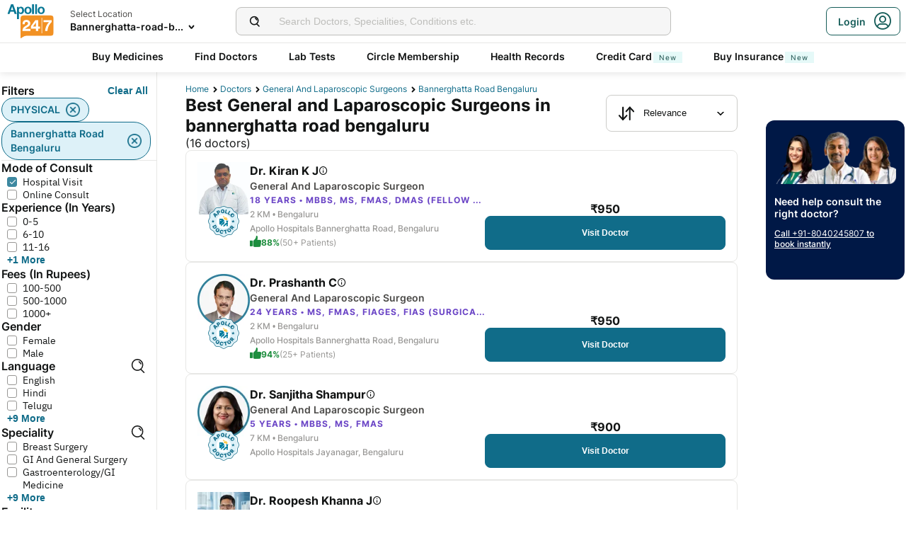

--- FILE ---
content_type: text/html; charset=utf-8
request_url: https://www.apollo247.com/doctors/general-and-laparoscopic-surgeons-in-bannerghatta-road-bengaluru-sloc
body_size: 64617
content:
<!DOCTYPE html><html lang="en"><head><meta charSet="utf-8"/><meta charSet="utf-8"/><meta name="viewport" content="width=device-width, initial-scale=1, maximum-scale=1"/><link rel="preload" as="image" imageSrcSet="https://images.apollo247.in/images/icons/apollo247.svg?tr=q-80,w-100,dpr-1,c-at_max 100w, https://images.apollo247.in/images/icons/apollo247.svg?tr=q-80,w-100,dpr-2,c-at_max 200w, https://images.apollo247.in/images/icons/apollo247.svg?tr=q-80,w-100,dpr-3,c-at_max 300w, https://images.apollo247.in/images/icons/apollo247.svg?tr=q-80,w-100,dpr-4,c-at_max 400w, https://images.apollo247.in/images/icons/apollo247.svg?tr=q-80,w-100,dpr-5,c-at_max 500w, https://images.apollo247.in/images/icons/apollo247.svg?tr=q-80,w-100,dpr-6,c-at_max 600w" imageSizes="100px" fetchPriority="high"/><link rel="preload" as="image" href="https://images.apollo247.in/doctors/ef2c328d-7ee5-46b9-9855-39b89aa4d625-1704301129026.png?tr=w-74,c-at_max,f-auto,q=80,dpr-2"/><link rel="preload" as="image" href="https://images.apollo247.in/doctors/1e4b157c-aff3-4a6d-9e7c-b2bfdcc49f32-1704301129034.png?tr=w-74,c-at_max,f-auto,q=80,dpr-2"/><link rel="stylesheet" href="https://www.apollo247.com/assets/production/web-patients-ssr-nextjs14/_next/static/css/e81308b2895d01e5.css" data-precedence="next"/><link rel="stylesheet" href="https://www.apollo247.com/assets/production/web-patients-ssr-nextjs14/_next/static/css/d2916e9ea99bcb4c.css" data-precedence="next"/><link rel="stylesheet" href="https://www.apollo247.com/assets/production/web-patients-ssr-nextjs14/_next/static/css/4300673e6b9e6482.css" data-precedence="next"/><link rel="stylesheet" href="https://www.apollo247.com/assets/production/web-patients-ssr-nextjs14/_next/static/css/b74d42da1f804f70.css" data-precedence="next"/><link rel="stylesheet" href="https://www.apollo247.com/assets/production/web-patients-ssr-nextjs14/_next/static/css/918905d525211246.css" data-precedence="next"/><link rel="preload" href="https://www.apollo247.com/assets/production/web-patients-ssr-nextjs14/_next/static/chunks/webpack-9164c8d31ec09dfc.js" as="script" fetchPriority="low"/><script src="https://www.apollo247.com/assets/production/web-patients-ssr-nextjs14/_next/static/chunks/fd9d1056-3e9d62b3bc08c54e.js" async=""></script><script src="https://www.apollo247.com/assets/production/web-patients-ssr-nextjs14/_next/static/chunks/67864-a2a179d1ac8407ec.js" async=""></script><script src="https://www.apollo247.com/assets/production/web-patients-ssr-nextjs14/_next/static/chunks/main-app-59507ae90395bdc6.js" async=""></script><script src="https://maps.googleapis.com/maps/api/js?key=AIzaSyDaV26Qprrmj6p2PUcZZysDdbaABOPo67w&amp;libraries=places&amp;loading=async&amp;callback=maps_callback" defer="" async=""></script><meta http-equiv="Accept-CH" content="DPR, Width, Viewport-Width"/><meta name="theme-color" content="#fcb716"/><link rel="shortcut icon" href="/favicon.ico"/><meta name="robots" content="index, follow"/><link rel="canonical" href="https://www.apollo247.com/doctors/general-and-laparoscopic-surgeons-in-bannerghatta-road-bengaluru-sloc"/><meta property="og:url" content="https://www.apollo247.com/doctors/general-and-laparoscopic-surgeons-in-bannerghatta-road-bengaluru-sloc"/><meta property="og:site_name" content="Apollo 24|7"/><meta name="twitter:card" content="summary_large_image"/><meta name="twitter:image" content="https://images.apollo247.in/images/icons/apollo247.svg"/><style id="critical-css"></style><script src="https://www.apollo247.com/assets/production/web-patients-ssr-nextjs14/_next/static/chunks/polyfills-c67a75d1b6f99dc8.js" noModule=""></script></head><body class=""><noscript><iframe src="https://www.googletagmanager.com/ns.html?id=GTM-595G3WM5" height="0" width="0" style="display:none;visibility:hidden"></iframe></noscript><link rel="stylesheet" href="https://cdnjs.cloudflare.com/ajax/libs/slick-carousel/1.6.0/slick.min.css"/><link rel="stylesheet" href="https://cdnjs.cloudflare.com/ajax/libs/slick-carousel/1.6.0/slick-theme.min.css"/><link rel="preload" as="image"/><script class="structured-data-list" type="application/ld+json">{"@context":"https://schema.org/","@type":"BreadcrumbList","itemListElement":[{"@type":"ListItem","position":1,"name":"Home","item":"https://www.apollo247.com/"},{"@type":"ListItem","position":2,"name":"Doctors","item":"https://www.apollo247.com/specialties"},{"@type":"ListItem","position":3,"name":"general and laparoscopic surgeons","item":"https://www.apollo247.com/specialties/general-and-laparoscopic-surgeon"},{"@type":"ListItem","position":4,"name":"bannerghatta road bengaluru","item":"https://www.apollo247.com"}]}</script><script class="structured-data-list" type="application/ld+json">{"@context":"https://schema.org","@type":"LocalBusiness","name":"Best General and Laparoscopic Surgeons in bannerghatta road bengaluru","image":"","address":{"@type":"PostalAddress","addressLocality":"bannerghatta road bengaluru","addressRegion":"India"},"aggregateRating":{"@type":"AggregateRating","bestRating":100,"ratingCount":24,"ratingValue":90.04,"worstRating":0}}</script><main class="RevampedContainer_contentSection__5jhcr   
        
        RevampedContainer_hideSearch__MXmAi
        
        "><header class="HeaderNew_header__udy_w  " id="fixedHeaderCT"><div class="HeaderNew_headerContent__Y99H1"><div class="HeaderNew_headerTop__tz04l"><div class="HeaderNew_headerTopLeft__tGN7M"><div class="HeaderNew_logoWrapper__rY8XI"><a title="Home" class="HeaderNew_logoOnly__0oTah" href="/"><img srcSet="https://images.apollo247.in/images/icons/apollo247.svg?tr=q-80,w-100,dpr-1,c-at_max 100w, https://images.apollo247.in/images/icons/apollo247.svg?tr=q-80,w-100,dpr-2,c-at_max 200w, https://images.apollo247.in/images/icons/apollo247.svg?tr=q-80,w-100,dpr-3,c-at_max 300w, https://images.apollo247.in/images/icons/apollo247.svg?tr=q-80,w-100,dpr-4,c-at_max 400w, https://images.apollo247.in/images/icons/apollo247.svg?tr=q-80,w-100,dpr-5,c-at_max 500w, https://images.apollo247.in/images/icons/apollo247.svg?tr=q-80,w-100,dpr-6,c-at_max 600w" src="https://images.apollo247.in/images/icons/apollo247.svg?tr=q-80,w-100,dpr-2,c-at_max 200w" sizes="100px" alt="Online Doctor Consultation &amp; Medicines" title="Online Doctor Consultation &amp; Medicines" width="70" height="50" loading="eager" fetchPriority="high" class="Kh Jh "/></a></div></div><div class="HeaderNew_search__WX_Xg"><div class="J
       
         HeaderNew_searchInput__LW06M
           
         e_
      "><div class="M"><span class="__ a_"><img srcSet="https://images.apollo247.in/images/ic_search_new.svg?tr=q-80,w-50,dpr-1,c-at_max 50w, https://images.apollo247.in/images/ic_search_new.svg?tr=q-80,w-50,dpr-2,c-at_max 100w, https://images.apollo247.in/images/ic_search_new.svg?tr=q-80,w-50,dpr-3,c-at_max 150w, https://images.apollo247.in/images/ic_search_new.svg?tr=q-80,w-50,dpr-4,c-at_max 200w, https://images.apollo247.in/images/ic_search_new.svg?tr=q-80,w-50,dpr-5,c-at_max 250w, https://images.apollo247.in/images/ic_search_new.svg?tr=q-80,w-50,dpr-6,c-at_max 300w" src="" sizes="50px" alt="Search" width="28" height="28" loading="lazy" fetchPriority="low" class="Kh Jh "/></span><input placeholder="Search for lab tests" title="Search" class=" 
         
        Q
        
        "/></div><div class="S"></div></div></div><div class="HeaderNew_headerTopRight__EBkdw "><ul class="HeaderNew_IconNavigationList__7rDIp"><li><!--$--><div id="loginPopup" title="Login/SignUp"><span class="HeaderNew_icon__hUcmn HeaderNew_userIcon__8ZXkS HeaderNew_onlyMweb__6X6lE icon-userIcon"></span><div class="HeaderNew_loginCta__YoPF0 HeaderNew_onlyDesktop__F_0qk"><span class="HeaderNew_loginCTATxt__nYlvD">Login</span><span class="HeaderNew_icon__hUcmn HeaderNew_userIcon__8ZXkS icon-userIcon"></span></div></div><!--/$--></li></ul></div></div><div class="HeaderNew_headerBottom__wB_KV  HeaderNew_secondarySearchEnable__wHBw_"><div class="NavigationNew_navigation__Sdkqa"><ul class="Th NavigationNew_HeaderNavigation__7IleR "><li class="Uh  "><a href="https://www.apollopharmacy.in">Buy Medicines</a></li><li class="Uh  "><a href="/specialties">Find Doctors</a></li><li class="Uh  "><a href="/lab-tests">Lab Tests</a></li><li class="Uh  "><a href="/circle-landing">Circle Membership</a></li><li class="Uh  "><a href="/guest-health-records">Health Records</a></li><li class="Uh  "><a href="/apollo-sbi-credit-card?utm_source=apollopharmacy&amp;utm_medium=navbar">Credit Card<div class="ml 
      rl
      vl
      Hl
      nl
      
      Vh 
      
      " style="font-weight:400;border-radius:0;height:undefined;padding:undefined;filter:undefined">New</div></a></li><li class="Uh  "><a href="https://apollo247insurance.com/health-insurance">Buy Insurance<div class="ml 
      rl
      vl
      Hl
      nl
      
      Vh 
      
      " style="font-weight:400;border-radius:0;height:undefined;padding:undefined;filter:undefined">New</div></a></li></ul></div><div id="webengageNotificationContainer"></div></div></div></header><div id="mainContainerCT" class="DoctorList_containerNew__qOTqR DoctorList_contentContainer__uZHJm"><div class="DoctorList_mainContent__URif4"><div class="DoctorList_leftSection__aMkby"><!--$!--><template data-dgst="NEXT_DYNAMIC_NO_SSR_CODE"></template><!--/$--></div><div class="DoctorList_rightSection__p9znK"><div class="DoctorList_breadcrumbs__mVfkz"><a href="/" class="j
              n
              DoctorList_breadCrumb__UCjQO
                m ">Home</a><a href="/specialties" class="j
              n
              DoctorList_breadCrumb__UCjQO
                m ">Doctors</a><a href="/specialties/general-and-laparoscopic-surgeon" class="j
              n
              DoctorList_breadCrumb__UCjQO
                m ">general and laparoscopic surgeons</a><a href="" class="j
              n
              DoctorList_breadCrumb__UCjQO
              k   ">bannerghatta road bengaluru</a></div><div class="MobileFilter_openFilter__bn7xY"><div class="MobileFilter_sortChip__z20QS"><p class="Kd Dd
      
      
      
      ">Relevance</p><img srcSet="https://images.apollo247.in/images/down_arrow.svg?tr=q-80,w-50,dpr-1,c-at_max 50w, https://images.apollo247.in/images/down_arrow.svg?tr=q-80,w-50,dpr-2,c-at_max 100w, https://images.apollo247.in/images/down_arrow.svg?tr=q-80,w-50,dpr-3,c-at_max 150w, https://images.apollo247.in/images/down_arrow.svg?tr=q-80,w-50,dpr-4,c-at_max 200w, https://images.apollo247.in/images/down_arrow.svg?tr=q-80,w-50,dpr-5,c-at_max 250w, https://images.apollo247.in/images/down_arrow.svg?tr=q-80,w-50,dpr-6,c-at_max 300w" src="" sizes="50px" alt="down_arrow" width="12" loading="lazy" fetchPriority="low" class="Kh Jh "/></div><div class="if   MobileFilter_openFilterOption__8s_JJ"><div class="jf"><img srcSet="https://images.apollo247.in/images/doctor-listing/filter.png?tr=q-80,f-webp,w-50,dpr-1,c-at_max 50w, https://images.apollo247.in/images/doctor-listing/filter.png?tr=q-80,f-webp,w-50,dpr-2,c-at_max 100w, https://images.apollo247.in/images/doctor-listing/filter.png?tr=q-80,f-webp,w-50,dpr-3,c-at_max 150w, https://images.apollo247.in/images/doctor-listing/filter.png?tr=q-80,f-webp,w-50,dpr-4,c-at_max 200w, https://images.apollo247.in/images/doctor-listing/filter.png?tr=q-80,f-webp,w-50,dpr-5,c-at_max 250w, https://images.apollo247.in/images/doctor-listing/filter.png?tr=q-80,f-webp,w-50,dpr-6,c-at_max 300w" src="" sizes="50px" alt="image Placeholder" width="20" height="20" loading="lazy" fetchPriority="low" class="Kh Jh "/></div>Filter</div><div class="if lf  MobileFilter_appliedFilter__ux2jH">PHYSICAL<div class="kf"><img srcSet="https://images.apollo247.in/images/appointment/blueClose.png?tr=q-80,f-webp,w-50,dpr-1,c-at_max 50w, https://images.apollo247.in/images/appointment/blueClose.png?tr=q-80,f-webp,w-50,dpr-2,c-at_max 100w, https://images.apollo247.in/images/appointment/blueClose.png?tr=q-80,f-webp,w-50,dpr-3,c-at_max 150w, https://images.apollo247.in/images/appointment/blueClose.png?tr=q-80,f-webp,w-50,dpr-4,c-at_max 200w, https://images.apollo247.in/images/appointment/blueClose.png?tr=q-80,f-webp,w-50,dpr-5,c-at_max 250w, https://images.apollo247.in/images/appointment/blueClose.png?tr=q-80,f-webp,w-50,dpr-6,c-at_max 300w" src="" sizes="50px" alt="image Placeholder" width="20" height="20" loading="lazy" fetchPriority="low" class="Kh Jh "/></div></div><div class="if lf  MobileFilter_appliedFilter__ux2jH">bannerghatta road bengaluru<div class="kf"><img srcSet="https://images.apollo247.in/images/appointment/blueClose.png?tr=q-80,f-webp,w-50,dpr-1,c-at_max 50w, https://images.apollo247.in/images/appointment/blueClose.png?tr=q-80,f-webp,w-50,dpr-2,c-at_max 100w, https://images.apollo247.in/images/appointment/blueClose.png?tr=q-80,f-webp,w-50,dpr-3,c-at_max 150w, https://images.apollo247.in/images/appointment/blueClose.png?tr=q-80,f-webp,w-50,dpr-4,c-at_max 200w, https://images.apollo247.in/images/appointment/blueClose.png?tr=q-80,f-webp,w-50,dpr-5,c-at_max 250w, https://images.apollo247.in/images/appointment/blueClose.png?tr=q-80,f-webp,w-50,dpr-6,c-at_max 300w" src="" sizes="50px" alt="image Placeholder" width="20" height="20" loading="lazy" fetchPriority="low" class="Kh Jh "/></div></div><div class="if    QuickFilters_topFilters__CbnMb">Available Today</div><div class="if    QuickFilters_topFilters__CbnMb">Within 5 Km</div><div class="if    QuickFilters_topFilters__CbnMb">Within 15 Km</div><div class="if    QuickFilters_topFilters__CbnMb">More than 10 years Exp.</div><div class="if    QuickFilters_topFilters__CbnMb">Hindi</div><div class="if    QuickFilters_topFilters__CbnMb">English</div><div class="if    QuickFilters_topFilters__CbnMb">Telugu</div><div class="if    QuickFilters_topFilters__CbnMb">Tamil</div><div class="if    QuickFilters_topFilters__CbnMb">Kannada</div><div class="if    QuickFilters_topFilters__CbnMb">Bengali</div></div><div class="Header_headerContainer__jyKsC"><div class="Header_row__5aWpw"><h1 class="Ed Dd
      Header_pageHeader__3YNbR
      
      
      ">Best General and Laparoscopic Surgeons in bannerghatta road bengaluru<!-- --> <span class="Header_count__bJpMY">(<!-- -->16<!-- --> doctors)</span></h1><div class="Q_
        
         Header_sortSelect__gbwho 
         
         
         " data-headlessui-state=""><button class="S_  W_" id="headlessui-listbox-button-:Rqa8kraqqqbla:" type="button" aria-haspopup="listbox" aria-expanded="false" data-headlessui-state=""><span class="Y_"><img srcSet="https://images.apollo247.in/images/hospital-listing/sort.svg?tr=q-80,w-50,dpr-1,c-at_max 50w, https://images.apollo247.in/images/hospital-listing/sort.svg?tr=q-80,w-50,dpr-2,c-at_max 100w, https://images.apollo247.in/images/hospital-listing/sort.svg?tr=q-80,w-50,dpr-3,c-at_max 150w, https://images.apollo247.in/images/hospital-listing/sort.svg?tr=q-80,w-50,dpr-4,c-at_max 200w, https://images.apollo247.in/images/hospital-listing/sort.svg?tr=q-80,w-50,dpr-5,c-at_max 250w, https://images.apollo247.in/images/hospital-listing/sort.svg?tr=q-80,w-50,dpr-6,c-at_max 300w" src="" sizes="50px" alt="Sort" width="24" height="24" loading="lazy" fetchPriority="low" class="Kh Jh "/></span>Relevance</button></div></div></div><div class="List_doctorList__H0eu4"><a class="DoctorCard_doctorCard__1agPm 
          
          false" href="/doctors/dr-kiran-k-j-ef2c328d-7ee5-46b9-9855-39b89aa4d625?source=Listing_Page" title="Dr. Kiran K J"><div class="DoctorCard_doctorInfo__i_vt5"><div class="DoctorCard_images__DlFGT"><img src="https://images.apollo247.in/doctors/ef2c328d-7ee5-46b9-9855-39b89aa4d625-1704301129026.png?tr=w-74,c-at_max,f-auto,q=80,dpr-2" alt="Dr. Kiran K J, General and Laparoscopic Surgeon" width="74" height="74" title="Dr. Kiran K J, General and Laparoscopic Surgeon" class="DoctorCard_doctorImage___hWDi"/><div class="DoctorCard_apolloLogo__VBoqg"><span class="icon-apollo_doctor"><span class="path1"></span><span class="path2"></span><span class="path3"></span><span class="path4"></span><span class="path5"></span><span class="path6"></span><span class="path7"></span></span></div></div><div class="DoctorCard_doctorDetails__mqW6P"><h2 class="Fd Dd
      DoctorCard_displayName__sBAbt
      
      Qd
      Xd">Dr. Kiran K J<button class="DoctorCard_infoIcon__6aVqP"><span class="icon-upgrade-icon"></span></button></h2><p class="Kd Dd
      DoctorCard_specialty__sBcvO
      
      Rd
      Zd">General and Laparoscopic Surgeon</p><p class="Kd Dd
      DoctorCard_experience__0rcqi
      
      Sd
      Xd">18<!-- --> Years • <!-- -->MBBS, MS, FMAS, DMAS (Fellow &amp; Dip in Min. Access surg.), FALS- Bariatric &amp; Robotic Surgery</p><p class="Kd Dd
      DoctorCard_location__aW___
      
      Sd
      Zd">2 KM •<!-- --> <!-- -->Bengaluru</p><p class="Kd Dd
      DoctorCard_location__aW___
      
      Sd
      Zd">Apollo Hospitals Bannerghatta Road, Bengaluru</p><div class="DoctorCard_doctorRecommendation__aWtV5"><img srcSet="https://images.apollo247.in/images/doctor-profile/greenThumbsUp.png?tr=q-80,f-webp,w-50,dpr-1,c-at_max 50w, https://images.apollo247.in/images/doctor-profile/greenThumbsUp.png?tr=q-80,f-webp,w-50,dpr-2,c-at_max 100w, https://images.apollo247.in/images/doctor-profile/greenThumbsUp.png?tr=q-80,f-webp,w-50,dpr-3,c-at_max 150w, https://images.apollo247.in/images/doctor-profile/greenThumbsUp.png?tr=q-80,f-webp,w-50,dpr-4,c-at_max 200w, https://images.apollo247.in/images/doctor-profile/greenThumbsUp.png?tr=q-80,f-webp,w-50,dpr-5,c-at_max 250w, https://images.apollo247.in/images/doctor-profile/greenThumbsUp.png?tr=q-80,f-webp,w-50,dpr-6,c-at_max 300w" src="" sizes="50px" alt="recommendation" title="recommendation" width="16" height="16" loading="lazy" fetchPriority="low" class="Kh Jh DoctorCard_recommendationImg__HVTKB"/><p class="Kd Dd
      DoctorCard_rating__dgCR2
      
      Sd
      Xd">88%</p> <p class="Kd Dd
      DoctorCard_count__jAo_7
      
      Sd
      ">(50+ Patients)</p></div></div></div><div class="DoctorCard_buttons__wI3lk"><div class="DoctorCard_buttonWrapper__N_Rm8"><div class="DoctorCard_pricing__Qk_Hu"><p class="Kd Dd
      DoctorCard_fees__8IaE8
      
      Qd
      Xd">₹<!-- -->950</p></div><button class="m_
      
      
      DoctorCard_button__TJ5jc
      n_
      v_ 
      " value="bookPhysicalConsult" aria-label="Button"><span><span class="DoctorCard_button_title__2HsJ7">Visit Doctor</span></span></button></div></div><script class="structured-data-list" type="application/ld+json">{"@context":"https://schema.org","@type":"Physician","name":"Dr. Kiran K J","medicalSpecialty":"General and Laparoscopic Surgeon","description":"Dr. Kiran K J is a General and Laparoscopic Surgeon with 18 Years of Experience. He is affiliated with Apollo Hospitals Bannerghatta Road, Bengaluru in Bengaluru. Dr. Kiran K J holds MBBS, MS, FMAS, DMAS (Fellow & Dip in Min. Access surg.), FALS- Bariatric & Robotic Surgery. He can treat a wide range of General & Laparoscopic Surgeon conditions like Anal fissure, Appendicitis, Facial nerve disorders, Gallstones, Hernia, Inguinal hernia, Intestinal obstruction, Peritonitis, Piles, Umbilical hernia, Pilomatricoma, Pilonadel Sinus, Pilonidal Sinus, gynaecomastia, Heavy Bleeding, Swelling, Swelling In Breasts, Keloid, Anal Fissure Treatment Non Surgical, Lipoma, Liver Abscess, Liver Cyst, Meckel S Diverticulum, Ankle Pain, Benign Tumors, Umbillical Hernia, Varicose Vein, Venous Ulcer, Genital Injury, Foreskin Tight, Fissure In Ano, Facial Pain, Distention Of Abdomen, Cysts, Cleft Lip, Calculous Cholecystitis, Breast Problems, Breast Infection, and more. He speaks English,Hindi,Kannada,Malayalam. Book a Hospital Visit with Dr. Kiran K J with Apollo now. 66+ patients recommended Dr. Kiran K J with a recommendation score of 88. Dr. Kiran K J has over 18 years of experience as a General and Laparoscopic Surgeon at Apollo Hospitals Bannerghatta Road, Bengaluru.","priceRange":850,"image":"https://images.apollo247.in/doctors/39fd106e-3daf-4b9c-9a3f-6b766bbc5cdf. Kiran K J_a","url":"https://www.apollo247.com/doctors/dr-kiran-k-j-ef2c328d-7ee5-46b9-9855-39b89aa4d625","address":{"@type":"PostalAddress","addressLocality":"Bengaluru","streetAddress":"","addressRegion":"Karnataka"},"geo":{"@type":"geoCoordinates","latitude":"12.8963592","longitude":"77.5981196"},"hasMap":{"@type":"Map","url":"http://maps.google.com/maps?f=d&daddr=12.8963592,77.5981196&hl=en"},"makesOffer":{"@type":"Offer","name":[null,null,null,null,null,null,null,null,null,null,null,null,null,null,null,null,null,null,null,null,null,null,null,null,null,null,null,null,null,null,null,null,null,null,null,null,null,null]},"aggregateRating":{"@type":"AggregateRating","ratingValue":88,"bestRating":100,"ratingCount":66,"worstRating":0,"reviewCount":66}}</script></a><a class="DoctorCard_doctorCard__1agPm 
          
          false" href="/doctors/dr-prashanth-c-1e4b157c-aff3-4a6d-9e7c-b2bfdcc49f32?source=Listing_Page" title="Dr. Prashanth C"><div class="DoctorCard_doctorInfo__i_vt5"><div class="DoctorCard_images__DlFGT"><img src="https://images.apollo247.in/doctors/1e4b157c-aff3-4a6d-9e7c-b2bfdcc49f32-1704301129034.png?tr=w-74,c-at_max,f-auto,q=80,dpr-2" alt="Dr. Prashanth C, General and Laparoscopic Surgeon" width="74" height="74" title="Dr. Prashanth C, General and Laparoscopic Surgeon" class="DoctorCard_doctorImage___hWDi"/><div class="DoctorCard_apolloLogo__VBoqg"><span class="icon-apollo_doctor"><span class="path1"></span><span class="path2"></span><span class="path3"></span><span class="path4"></span><span class="path5"></span><span class="path6"></span><span class="path7"></span></span></div></div><div class="DoctorCard_doctorDetails__mqW6P"><h2 class="Fd Dd
      DoctorCard_displayName__sBAbt
      
      Qd
      Xd">Dr. Prashanth C<button class="DoctorCard_infoIcon__6aVqP"><span class="icon-upgrade-icon"></span></button></h2><p class="Kd Dd
      DoctorCard_specialty__sBcvO
      
      Rd
      Zd">General and Laparoscopic Surgeon</p><p class="Kd Dd
      DoctorCard_experience__0rcqi
      
      Sd
      Xd">24<!-- --> Years • <!-- -->MS, FMAS, FIAGES, FIAS (Surgical Gastroenterology, Laparoscopic, Bariatric &amp; General Surgery)</p><p class="Kd Dd
      DoctorCard_location__aW___
      
      Sd
      Zd">2 KM •<!-- --> <!-- -->Bengaluru</p><p class="Kd Dd
      DoctorCard_location__aW___
      
      Sd
      Zd">Apollo Hospitals Bannerghatta Road, Bengaluru</p><div class="DoctorCard_doctorRecommendation__aWtV5"><img srcSet="https://images.apollo247.in/images/doctor-profile/greenThumbsUp.png?tr=q-80,f-webp,w-50,dpr-1,c-at_max 50w, https://images.apollo247.in/images/doctor-profile/greenThumbsUp.png?tr=q-80,f-webp,w-50,dpr-2,c-at_max 100w, https://images.apollo247.in/images/doctor-profile/greenThumbsUp.png?tr=q-80,f-webp,w-50,dpr-3,c-at_max 150w, https://images.apollo247.in/images/doctor-profile/greenThumbsUp.png?tr=q-80,f-webp,w-50,dpr-4,c-at_max 200w, https://images.apollo247.in/images/doctor-profile/greenThumbsUp.png?tr=q-80,f-webp,w-50,dpr-5,c-at_max 250w, https://images.apollo247.in/images/doctor-profile/greenThumbsUp.png?tr=q-80,f-webp,w-50,dpr-6,c-at_max 300w" src="" sizes="50px" alt="recommendation" title="recommendation" width="16" height="16" loading="lazy" fetchPriority="low" class="Kh Jh DoctorCard_recommendationImg__HVTKB"/><p class="Kd Dd
      DoctorCard_rating__dgCR2
      
      Sd
      Xd">94%</p> <p class="Kd Dd
      DoctorCard_count__jAo_7
      
      Sd
      ">(25+ Patients)</p></div></div></div><div class="DoctorCard_buttons__wI3lk"><div class="DoctorCard_buttonWrapper__N_Rm8"><div class="DoctorCard_pricing__Qk_Hu"><p class="Kd Dd
      DoctorCard_fees__8IaE8
      
      Qd
      Xd">₹<!-- -->950</p></div><button class="m_
      
      
      DoctorCard_button__TJ5jc
      n_
      v_ 
      " value="bookPhysicalConsult" aria-label="Button"><span><span class="DoctorCard_button_title__2HsJ7">Visit Doctor</span></span></button></div></div><script class="structured-data-list" type="application/ld+json">{"@context":"https://schema.org","@type":"Physician","name":"Dr. Prashanth C","medicalSpecialty":"General and Laparoscopic Surgeon","description":"Dr. Prashanth C is a General and Laparoscopic Surgeon with 24 Years of Experience. He is affiliated with Apollo Hospitals Bannerghatta Road, Bengaluru in Bengaluru. Dr. Prashanth C holds MS, FMAS, FIAGES, FIAS (Surgical Gastroenterology, Laparoscopic, Bariatric & General Surgery). He can treat a wide range of General & Laparoscopic Surgeon conditions like Acute Pancreatitis, Anal Cancer, Anal fissure, Anal fistula, Appendicitis, Bakers cyst, Bartholins cyst, Bile Duct Cancer Cholangiocarcinoma, Bladder stones, Breast Cancer, Breast cysts, Cancer, Circumcision, Colon Cancer, Colon polyps, Colorectal Cancer, Constipation, Deep Vein Thrombosis, Desmoid tumors, Ductal carcinoma in situ, ectopic pregnancy, Enlarged breasts in men gynecomastia, Enterocutaneous Fistula, Esophagitis, Fibrocystic breasts, fibroids, fistulae, Gallstone Disease, Gallstones, Ganglion Cyst, Ganglion Cysts, Gastrointestinal Cancer, Gynecologic Cancer, Hernia, hidradenitis suppurativa, Inflammatory breast cancer, Inguinal hernia, Intestinal obstruction, keloids, Kidney stones, Liposarcoma, Low sperm count, Mammary duct ectasia, Neurofibromatosis, Proctitis, Ovarian Cancer, Ovarian cysts, Pagets disease of the breast, Peptic ulcer, Peritonitis, Piles, prolapse genital, Rectal cancer, Rectal prolapse, Retractile testicle, Salivary Gland Cancer, Small bowel cancer, Small intestinal bacterial overgrowth, Soft tissue sarcoma, Stomach Cancer, Stomach Gastric Cancer, Stomach polyps, Swollen lymph nodes, Testicular Cancer, Thyroid Cancer, Ulcers, Umbilical hernia, Undescended Testicles, Urinary Tract Infections, Venous Thrombosis, Ventral Hernia, Abdominal Pain, Abdominal Pain Treatment, Acid Peptic Disorders, Acid Reflux, Acidity Treatment, Pelvic Organ Prolapse, Acute Burn Care, Peptic Gastric Ulcer Treatment, Peptic Ulcers, Periampullary Cancer, Acute Pancreatitis Treatment, piles-treatment, Piles Treatment Non Surgical, Pilonadel Sinus, gynaecomastia, Heavy Bleeding, hemorrhoids, Surgery Diets After Bariatic Weight Loss Surg, Swelling, Rectum Cancer Treatment, Swelling In Breasts, Rectum Cancer, Swelling Of Legs, Keloid, Preoperative Treatment, Nipple Problems, Obesity, Omphalocele, Anal Fissure Treatment Non Surgical, Laser, Leg Pain, Lipoma, Liver Abscess, Liver Cyst, Meckel S Diverticulum, Ovarian Cyst, Pain Management, Tendon Injury, Weight Loss Non Surgical, Soft Tissue Injury, Soft Tissue Injury Management, Soft Tissue Swelling Of Face And Neck, Soft Tissue Swelling Of Head And Neck, Boil, Benign Tumors, Blood In Stools, ulcer, Umbillical Hernia, Varicose Vein, Varicose Veins, Venous Ulcer, Genital Injury, Gastritis, Gallbladder Stones, Gallbladder Issues, Gallbladder Cancer, Foreskin Tight, Foot Ulcer, Foot Injuries, Fistula, Fissure In Ano, Fissure, Enlarged Lymph Nodes, Distention Of Abdomen, Diabetic Foot Ulcer, Diabetic Foot, Deep Vein Thrombosis Dvt, Cysts, Cysticercosis, Constipation Treatment, Colloid Goitre, Cleft Lip, Calculous Cholecystitis, Burns Treatment, Breast Problems, Breast Lumps, Breast Lump Treatment, Breast Infection, Stomach Cancer Treatment, and more. He speaks English,Hindi,Kannada. Book a Hospital Visit with Dr. Prashanth C with Apollo now. 34+ patients recommended Dr. Prashanth C with a recommendation score of 94. Dr. Prashanth C has over 24 years of experience as a General and Laparoscopic Surgeon at Apollo Hospitals Bannerghatta Road, Bengaluru.","priceRange":850,"image":"https://images.apollo247.in/doctors/91cb8581-5fad-46d5-b0c1-69cfa3ca8616. Prashanth C_a","url":"https://www.apollo247.com/doctors/dr-prashanth-c-1e4b157c-aff3-4a6d-9e7c-b2bfdcc49f32","address":{"@type":"PostalAddress","addressLocality":"Bengaluru","streetAddress":"","addressRegion":"Karnataka"},"geo":{"@type":"geoCoordinates","latitude":"12.8963592","longitude":"77.5981196"},"hasMap":{"@type":"Map","url":"http://maps.google.com/maps?f=d&daddr=12.8963592,77.5981196&hl=en"},"makesOffer":{"@type":"Offer","name":[null,null,null,null,null,null,null,null,null,null,null,null,null,null,null,null,null,null,null,null,null,null,null,null,null,null,null,null,null,null,null,null,null,null,null,null,null,null,null,null,null,null,null,null,null,null,null,null,null,null,null,null,null,null,null,null,null,null,null,null,null,null,null,null,null,null,null,null,null,null,null,null,null,null,null,null,null,null,null,null,null,null,null,null,null,null,null,null,null,null,null,null,null,null,null,null,null,null,null,null,null,null,null,null,null,null,null,null,null,null,null,null,null,null,null,null,null,null,null,null,null,null,null,null,null,null,null,null,null,null,null,null,null,null,null,null,null,null,null,null,null,null,null,null,null,null,null,null,null,null]},"aggregateRating":{"@type":"AggregateRating","ratingValue":94,"bestRating":100,"ratingCount":34,"worstRating":0,"reviewCount":34}}</script></a><a class="DoctorCard_doctorCard__1agPm 
          
          false" href="/doctors/dr-sanjitha-shampur-eeefea18-89c1-44f7-b4b9-87e73b7a17a5?source=Listing_Page" title="Dr. Sanjitha Shampur"><div class="DoctorCard_doctorInfo__i_vt5"><div class="DoctorCard_images__DlFGT"><img srcSet="https://images.apollo247.in/doctors/eeefea18-89c1-44f7-b4b9-87e73b7a17a5-1710258902154.png?tr=q-80,f-auto,w-100,dpr-1,c-at_max 100w, https://images.apollo247.in/doctors/eeefea18-89c1-44f7-b4b9-87e73b7a17a5-1710258902154.png?tr=q-80,f-auto,w-100,dpr-2,c-at_max 200w, https://images.apollo247.in/doctors/eeefea18-89c1-44f7-b4b9-87e73b7a17a5-1710258902154.png?tr=q-80,f-auto,w-100,dpr-3,c-at_max 300w, https://images.apollo247.in/doctors/eeefea18-89c1-44f7-b4b9-87e73b7a17a5-1710258902154.png?tr=q-80,f-auto,w-100,dpr-4,c-at_max 400w, https://images.apollo247.in/doctors/eeefea18-89c1-44f7-b4b9-87e73b7a17a5-1710258902154.png?tr=q-80,f-auto,w-100,dpr-5,c-at_max 500w, https://images.apollo247.in/doctors/eeefea18-89c1-44f7-b4b9-87e73b7a17a5-1710258902154.png?tr=q-80,f-auto,w-100,dpr-6,c-at_max 600w" src="" sizes="100px" alt="Dr. Sanjitha Shampur, General and Laparoscopic Surgeon" title="Dr. Sanjitha Shampur, General and Laparoscopic Surgeon" width="74" height="74" loading="lazy" fetchPriority="low" class="Kh Jh DoctorCard_doctorImage___hWDi"/><div class="DoctorCard_apolloLogo__VBoqg"><span class="icon-apollo_doctor"><span class="path1"></span><span class="path2"></span><span class="path3"></span><span class="path4"></span><span class="path5"></span><span class="path6"></span><span class="path7"></span></span></div></div><div class="DoctorCard_doctorDetails__mqW6P"><h2 class="Fd Dd
      DoctorCard_displayName__sBAbt
      
      Qd
      Xd">Dr. Sanjitha Shampur<button class="DoctorCard_infoIcon__6aVqP"><span class="icon-upgrade-icon"></span></button></h2><p class="Kd Dd
      DoctorCard_specialty__sBcvO
      
      Rd
      Zd">General and Laparoscopic Surgeon</p><p class="Kd Dd
      DoctorCard_experience__0rcqi
      
      Sd
      Xd">5<!-- --> Years • <!-- -->MBBS, MS, FMAS</p><p class="Kd Dd
      DoctorCard_location__aW___
      
      Sd
      Zd">7 KM •<!-- --> <!-- -->Bengaluru</p><p class="Kd Dd
      DoctorCard_location__aW___
      
      Sd
      Zd">Apollo Hospitals Jayanagar, Bengaluru</p></div></div><div class="DoctorCard_buttons__wI3lk"><div class="DoctorCard_buttonWrapper__N_Rm8"><div class="DoctorCard_pricing__Qk_Hu"><p class="Kd Dd
      DoctorCard_fees__8IaE8
      
      Qd
      Xd">₹<!-- -->900</p></div><button class="m_
      
      
      DoctorCard_button__TJ5jc
      n_
      v_ 
      " value="bookPhysicalConsult" aria-label="Button"><span><span class="DoctorCard_button_title__2HsJ7">Visit Doctor</span></span></button></div></div><script class="structured-data-list" type="application/ld+json">{"@context":"https://schema.org","@type":"Physician","name":"Dr. Sanjitha Shampur","medicalSpecialty":"General and Laparoscopic Surgeon","description":"Dr. Sanjitha Shampur is a General and Laparoscopic Surgeon with 5 Years of Experience. She is affiliated with Apollo Hospitals Jayanagar, Bengaluru in Bengaluru. Dr. Sanjitha Shampur holds MBBS, MS, FMAS. She can treat a wide range of General & Laparoscopic Surgeon conditions like Appendicitis, Facial nerve disorders, Hernia, Peritonitis, Pilomatricoma, Pilonadel Sinus, Pilonidal Sinus, gynaecomastia, Heavy Bleeding, Swelling, Swelling In Breasts, Keloid, Anal Fissure Treatment Non Surgical, Lipoma, Liver Abscess, Liver Cyst, Meckel S Diverticulum, Soft Tissue Injury, Soft Tissue Injury Management, Soft Tissue Swelling Of Face And Neck, Soft Tissue Swelling Of Head And Neck, Bad Breath Halitosis Treatment, Benign Tumors, Umbillical Hernia, Varicose Vein, Venous Ulcer, Genital Injury, Foreskin Tight, Facial Pain, Distention Of Abdomen, Cysts, Cleft Lip, Calculous Cholecystitis, Breast Problems, Breast Infection, and more. She speaks English. Book a Hospital Visit with Dr. Sanjitha Shampur with Apollo now. Dr. Sanjitha Shampur has over 5 years of experience as a General and Laparoscopic Surgeon at Apollo Hospitals Jayanagar, Bengaluru.","priceRange":900,"image":"https://prodaphstorage.blob.core.windows.net/doctors/dca37d88-c2ab-40dc-8bfd-372b064d3f01.jpg","url":"https://www.apollo247.com/doctors/dr-sanjitha-shampur-eeefea18-89c1-44f7-b4b9-87e73b7a17a5","address":{"@type":"PostalAddress","addressLocality":"Bengaluru","streetAddress":"","addressRegion":"Karnataka"},"geo":{"@type":"geoCoordinates","latitude":"12.9365","longitude":"77.5843"},"hasMap":{"@type":"Map","url":"http://maps.google.com/maps?f=d&daddr=12.9365,77.5843&hl=en"},"makesOffer":{"@type":"Offer","name":[null,null,null,null,null,null,null,null,null,null,null,null,null,null,null,null,null,null,null,null,null,null,null,null,null,null,null,null,null,null,null,null,null,null,null]},"aggregateRating":{}}</script></a><a class="DoctorCard_doctorCard__1agPm 
          
          false" href="/doctors/dr-roopesh-khanna-j-5c5f9bc4-8b2b-4de6-a72f-c4519d9731c6?source=Listing_Page" title="Dr. Roopesh Khanna J"><div class="DoctorCard_doctorInfo__i_vt5"><div class="DoctorCard_images__DlFGT"><img srcSet="https://images.apollo247.in/doctors/5c5f9bc4-8b2b-4de6-a72f-c4519d9731c6-1729156118467.jpeg?tr=q-80,f-auto,w-100,dpr-1,c-at_max 100w, https://images.apollo247.in/doctors/5c5f9bc4-8b2b-4de6-a72f-c4519d9731c6-1729156118467.jpeg?tr=q-80,f-auto,w-100,dpr-2,c-at_max 200w, https://images.apollo247.in/doctors/5c5f9bc4-8b2b-4de6-a72f-c4519d9731c6-1729156118467.jpeg?tr=q-80,f-auto,w-100,dpr-3,c-at_max 300w, https://images.apollo247.in/doctors/5c5f9bc4-8b2b-4de6-a72f-c4519d9731c6-1729156118467.jpeg?tr=q-80,f-auto,w-100,dpr-4,c-at_max 400w, https://images.apollo247.in/doctors/5c5f9bc4-8b2b-4de6-a72f-c4519d9731c6-1729156118467.jpeg?tr=q-80,f-auto,w-100,dpr-5,c-at_max 500w, https://images.apollo247.in/doctors/5c5f9bc4-8b2b-4de6-a72f-c4519d9731c6-1729156118467.jpeg?tr=q-80,f-auto,w-100,dpr-6,c-at_max 600w" src="" sizes="100px" alt="Dr. Roopesh Khanna J, Minimal Access/Surgical Gastroenterology" title="Dr. Roopesh Khanna J, Minimal Access/Surgical Gastroenterology" width="74" height="74" loading="lazy" fetchPriority="low" class="Kh Jh DoctorCard_doctorImage___hWDi"/><div class="DoctorCard_apolloLogo__VBoqg"><span class="icon-apollo_doctor"><span class="path1"></span><span class="path2"></span><span class="path3"></span><span class="path4"></span><span class="path5"></span><span class="path6"></span><span class="path7"></span></span></div></div><div class="DoctorCard_doctorDetails__mqW6P"><h2 class="Fd Dd
      DoctorCard_displayName__sBAbt
      
      Qd
      Xd">Dr. Roopesh Khanna J<button class="DoctorCard_infoIcon__6aVqP"><span class="icon-upgrade-icon"></span></button></h2><p class="Kd Dd
      DoctorCard_specialty__sBcvO
      
      Rd
      Zd">Minimal Access/Surgical Gastroenterology</p><p class="Kd Dd
      DoctorCard_experience__0rcqi
      
      Sd
      Xd">13<!-- --> Years • <!-- -->MBBS DNB</p><p class="Kd Dd
      DoctorCard_location__aW___
      
      Sd
      Zd">7 KM •<!-- --> <!-- -->Bengaluru</p><p class="Kd Dd
      DoctorCard_location__aW___
      
      Sd
      Zd">Apollo Hospitals Jayanagar, Bengaluru</p></div></div><div class="DoctorCard_buttons__wI3lk"><div class="DoctorCard_buttonWrapper__N_Rm8"><div class="DoctorCard_pricing__Qk_Hu"><p class="Kd Dd
      DoctorCard_fees__8IaE8
      
      Qd
      Xd">₹<!-- -->1250</p></div><button class="m_
      
      
      DoctorCard_button__TJ5jc
      n_
      v_ 
      " value="bookPhysicalConsult" aria-label="Button"><span><span class="DoctorCard_button_title__2HsJ7">Visit Doctor</span></span></button></div></div><script class="structured-data-list" type="application/ld+json">{"@context":"https://schema.org","@type":"Physician","name":"Dr. Roopesh Khanna J","medicalSpecialty":"Minimal Access/Surgical Gastroenterology","description":"Dr. Roopesh Khanna J is a Minimal Access/Surgical Gastroenterology with 13 Years of Experience. He is affiliated with Apollo Hospitals Jayanagar, Bengaluru in Bengaluru. Dr. Roopesh Khanna J holds MBBS DNB. He can treat a wide range of Minimal Access/Surgical Gastroenterology conditions like Amyotrophic lateral sclerosis, Piles, Pancreas Cancer Treatment, Rectum Cancer Treatment, Hirschsprung S Disease, Gallbladder Stones, Gallbladder Issues, Stoma Care, and more. He speaks English,Tamil,Kannada. Book a Hospital Visit with Dr. Roopesh Khanna J with Apollo now. Dr. Roopesh Khanna J has over 13 years of experience as a Minimal Access/Surgical Gastroenterology at Apollo Hospitals Jayanagar, Bengaluru.","priceRange":1250,"image":"https://images.apollo247.in/doctors/98d1956d-406b-4a29-8203-0e1a6aa5b193.png","url":"https://www.apollo247.com/doctors/dr-roopesh-khanna-j-5c5f9bc4-8b2b-4de6-a72f-c4519d9731c6","address":{"@type":"PostalAddress","addressLocality":"Bengaluru","streetAddress":"","addressRegion":"Karnataka"},"geo":{"@type":"geoCoordinates","latitude":"12.9365","longitude":"77.5843"},"hasMap":{"@type":"Map","url":"http://maps.google.com/maps?f=d&daddr=12.9365,77.5843&hl=en"},"makesOffer":{"@type":"Offer","name":[null,null,null,null,null,null,null,null]},"aggregateRating":{}}</script></a><a class="DoctorCard_doctorCard__1agPm 
          
          false" href="/doctors/dr-sreedhara-v-b5ba2662-fdfb-427d-8e9b-6a5d4d0a2e72?source=Listing_Page" title="Dr. Sreedhara V."><div class="DoctorCard_doctorInfo__i_vt5"><div class="DoctorCard_images__DlFGT"><img srcSet="https://images.apollo247.in/doctors/b5ba2662-fdfb-427d-8e9b-6a5d4d0a2e72-1765793496382.png?tr=q-80,f-auto,w-100,dpr-1,c-at_max 100w, https://images.apollo247.in/doctors/b5ba2662-fdfb-427d-8e9b-6a5d4d0a2e72-1765793496382.png?tr=q-80,f-auto,w-100,dpr-2,c-at_max 200w, https://images.apollo247.in/doctors/b5ba2662-fdfb-427d-8e9b-6a5d4d0a2e72-1765793496382.png?tr=q-80,f-auto,w-100,dpr-3,c-at_max 300w, https://images.apollo247.in/doctors/b5ba2662-fdfb-427d-8e9b-6a5d4d0a2e72-1765793496382.png?tr=q-80,f-auto,w-100,dpr-4,c-at_max 400w, https://images.apollo247.in/doctors/b5ba2662-fdfb-427d-8e9b-6a5d4d0a2e72-1765793496382.png?tr=q-80,f-auto,w-100,dpr-5,c-at_max 500w, https://images.apollo247.in/doctors/b5ba2662-fdfb-427d-8e9b-6a5d4d0a2e72-1765793496382.png?tr=q-80,f-auto,w-100,dpr-6,c-at_max 600w" src="" sizes="100px" alt="Dr. Sreedhara V., Surgical Gastroenterologist" title="Dr. Sreedhara V., Surgical Gastroenterologist" width="74" height="74" loading="lazy" fetchPriority="low" class="Kh Jh DoctorCard_doctorImage___hWDi"/><div class="DoctorCard_apolloLogo__VBoqg"><span class="icon-apollo_doctor"><span class="path1"></span><span class="path2"></span><span class="path3"></span><span class="path4"></span><span class="path5"></span><span class="path6"></span><span class="path7"></span></span></div></div><div class="DoctorCard_doctorDetails__mqW6P"><h2 class="Fd Dd
      DoctorCard_displayName__sBAbt
      
      Qd
      Xd">Dr. Sreedhara V.<button class="DoctorCard_infoIcon__6aVqP"><span class="icon-upgrade-icon"></span></button></h2><p class="Kd Dd
      DoctorCard_specialty__sBcvO
      
      Rd
      Zd">Surgical Gastroenterologist</p><p class="Kd Dd
      DoctorCard_experience__0rcqi
      
      Sd
      Xd">23<!-- --> Years • <!-- -->MBBS, DNB, FSGE</p><p class="Kd Dd
      DoctorCard_location__aW___
      
      Sd
      Zd">2 KM •<!-- --> <!-- -->Bengaluru</p><p class="Kd Dd
      DoctorCard_location__aW___
      
      Sd
      Zd">Apollo Hospitals Bannerghatta Road, Bengaluru</p></div></div><div class="DoctorCard_buttons__wI3lk"><div class="DoctorCard_buttonWrapper__N_Rm8"><div class="DoctorCard_pricing__Qk_Hu"><p class="Kd Dd
      DoctorCard_fees__8IaE8
      
      Qd
      Xd">₹<!-- -->950</p></div><button class="m_
      
      
      DoctorCard_button__TJ5jc
      n_
      v_ 
      " value="bookPhysicalConsult" aria-label="Button"><span><span class="DoctorCard_button_title__2HsJ7">Visit Doctor</span><span class="DoctorCard_availability__HDJtI">Available in 9 minutes</span></span></button></div></div><script class="structured-data-list" type="application/ld+json">{"@context":"https://schema.org","@type":"Physician","name":"Dr. Sreedhara V.","medicalSpecialty":"Surgical Gastroenterologist","description":"Dr. Sreedhara V. is a Surgical Gastroenterologist with 23 Years of Experience. He is affiliated with Apollo Hospitals Bannerghatta Road, Bengaluru in Bengaluru. Dr. Sreedhara V. holds MBBS, DNB, FSGE. He speaks English,Hindi,Telugu,Kannada. Book a Hospital Visit with Dr. Sreedhara V. with Apollo now. Dr. Sreedhara V. has over 23 years of experience as a Surgical Gastroenterologist at Apollo Hospitals Bannerghatta Road, Bengaluru.","priceRange":950,"image":"https://images.apollo247.in/images/consult_home/icons/male.png","url":"https://www.apollo247.com/doctors/dr-sreedhara-v-b5ba2662-fdfb-427d-8e9b-6a5d4d0a2e72","address":{"@type":"PostalAddress","addressLocality":"Bengaluru","streetAddress":"","addressRegion":"Karnataka"},"geo":{"@type":"geoCoordinates","latitude":"12.8963592","longitude":"77.5981196"},"hasMap":{"@type":"Map","url":"http://maps.google.com/maps?f=d&daddr=12.8963592,77.5981196&hl=en"},"makesOffer":{"@type":"Offer","name":[]},"aggregateRating":{}}</script></a><a class="DoctorCard_doctorCard__1agPm 
          
          false" href="/doctors/dr-anusha-a-de4fae58-3785-4022-a513-0efc22269ccc?source=Listing_Page" title="Dr. Anusha A"><div class="DoctorCard_doctorInfo__i_vt5"><div class="DoctorCard_images__DlFGT"><img srcSet="https://images.apollo247.in/doctors/de4fae58-3785-4022-a513-0efc22269ccc-1765793439387.png?tr=q-80,f-auto,w-100,dpr-1,c-at_max 100w, https://images.apollo247.in/doctors/de4fae58-3785-4022-a513-0efc22269ccc-1765793439387.png?tr=q-80,f-auto,w-100,dpr-2,c-at_max 200w, https://images.apollo247.in/doctors/de4fae58-3785-4022-a513-0efc22269ccc-1765793439387.png?tr=q-80,f-auto,w-100,dpr-3,c-at_max 300w, https://images.apollo247.in/doctors/de4fae58-3785-4022-a513-0efc22269ccc-1765793439387.png?tr=q-80,f-auto,w-100,dpr-4,c-at_max 400w, https://images.apollo247.in/doctors/de4fae58-3785-4022-a513-0efc22269ccc-1765793439387.png?tr=q-80,f-auto,w-100,dpr-5,c-at_max 500w, https://images.apollo247.in/doctors/de4fae58-3785-4022-a513-0efc22269ccc-1765793439387.png?tr=q-80,f-auto,w-100,dpr-6,c-at_max 600w" src="" sizes="100px" alt="Dr. Anusha A, General and Laparoscopic Surgeon" title="Dr. Anusha A, General and Laparoscopic Surgeon" width="74" height="74" loading="lazy" fetchPriority="low" class="Kh Jh DoctorCard_doctorImage___hWDi"/><div class="DoctorCard_apolloLogo__VBoqg"><span class="icon-apollo_doctor"><span class="path1"></span><span class="path2"></span><span class="path3"></span><span class="path4"></span><span class="path5"></span><span class="path6"></span><span class="path7"></span></span></div></div><div class="DoctorCard_doctorDetails__mqW6P"><h2 class="Fd Dd
      DoctorCard_displayName__sBAbt
      
      Qd
      Xd">Dr. Anusha A<button class="DoctorCard_infoIcon__6aVqP"><span class="icon-upgrade-icon"></span></button></h2><p class="Kd Dd
      DoctorCard_specialty__sBcvO
      
      Rd
      Zd">General and Laparoscopic Surgeon</p><p class="Kd Dd
      DoctorCard_experience__0rcqi
      
      Sd
      Xd">12<!-- --> Years • <!-- -->MBBS, MS General Surgery</p><p class="Kd Dd
      DoctorCard_location__aW___
      
      Sd
      Zd">2 KM •<!-- --> <!-- -->Bengaluru</p><p class="Kd Dd
      DoctorCard_location__aW___
      
      Sd
      Zd">Apollo Hospitals Bannerghatta Road, Bengaluru</p></div></div><div class="DoctorCard_buttons__wI3lk"><div class="DoctorCard_buttonWrapper__N_Rm8"><div class="DoctorCard_pricing__Qk_Hu"><p class="Kd Dd
      DoctorCard_fees__8IaE8
      
      Qd
      Xd">₹<!-- -->950</p></div><button class="m_
      
      
      DoctorCard_button__TJ5jc
      n_
      v_ 
      " value="bookPhysicalConsult" aria-label="Button"><span><span class="DoctorCard_button_title__2HsJ7">Visit Doctor</span><span class="DoctorCard_availability__HDJtI">Available in 9 minutes</span></span></button></div></div><script class="structured-data-list" type="application/ld+json">{"@context":"https://schema.org","@type":"Physician","name":"Dr. Anusha A","medicalSpecialty":"General and Laparoscopic Surgeon","description":"Dr. Anusha A is a General and Laparoscopic Surgeon with 12 Years of Experience. She is affiliated with Apollo Hospitals Bannerghatta Road, Bengaluru in Bengaluru. Dr. Anusha A holds MBBS, MS General Surgery. She speaks English,Telugu,Hindi,Kannada. Book a Hospital Visit with Dr. Anusha A with Apollo now. Dr. Anusha A has over 12 years of experience as a General and Laparoscopic Surgeon at Apollo Hospitals Bannerghatta Road, Bengaluru.","priceRange":950,"image":"https://images.apollo247.in/images/consult_home/icons/female.png","url":"https://www.apollo247.com/doctors/dr-anusha-a-de4fae58-3785-4022-a513-0efc22269ccc","address":{"@type":"PostalAddress","addressLocality":"Bengaluru","streetAddress":"","addressRegion":"Karnataka"},"geo":{"@type":"geoCoordinates","latitude":"12.8963592","longitude":"77.5981196"},"hasMap":{"@type":"Map","url":"http://maps.google.com/maps?f=d&daddr=12.8963592,77.5981196&hl=en"},"makesOffer":{"@type":"Offer","name":[]},"aggregateRating":{}}</script></a><a class="DoctorCard_doctorCard__1agPm 
          
          false" href="/doctors/dr-manas-ranjan-tripathy-a551b1b4-1aee-4a3b-a3a1-c2de4cbd28ba?source=Listing_Page" title="Dr. Manas Ranjan Tripathy"><div class="DoctorCard_doctorInfo__i_vt5"><div class="DoctorCard_images__DlFGT"><img srcSet="https://images.apollo247.in/doctors/a551b1b4-1aee-4a3b-a3a1-c2de4cbd28ba-1704301123332.png?tr=q-80,f-auto,w-100,dpr-1,c-at_max 100w, https://images.apollo247.in/doctors/a551b1b4-1aee-4a3b-a3a1-c2de4cbd28ba-1704301123332.png?tr=q-80,f-auto,w-100,dpr-2,c-at_max 200w, https://images.apollo247.in/doctors/a551b1b4-1aee-4a3b-a3a1-c2de4cbd28ba-1704301123332.png?tr=q-80,f-auto,w-100,dpr-3,c-at_max 300w, https://images.apollo247.in/doctors/a551b1b4-1aee-4a3b-a3a1-c2de4cbd28ba-1704301123332.png?tr=q-80,f-auto,w-100,dpr-4,c-at_max 400w, https://images.apollo247.in/doctors/a551b1b4-1aee-4a3b-a3a1-c2de4cbd28ba-1704301123332.png?tr=q-80,f-auto,w-100,dpr-5,c-at_max 500w, https://images.apollo247.in/doctors/a551b1b4-1aee-4a3b-a3a1-c2de4cbd28ba-1704301123332.png?tr=q-80,f-auto,w-100,dpr-6,c-at_max 600w" src="" sizes="100px" alt="Dr. Manas Ranjan Tripathy, General and Laparoscopic Surgeon" title="Dr. Manas Ranjan Tripathy, General and Laparoscopic Surgeon" width="74" height="74" loading="lazy" fetchPriority="low" class="Kh Jh DoctorCard_doctorImage___hWDi"/></div><div class="DoctorCard_doctorDetails__mqW6P"><h2 class="Fd Dd
      DoctorCard_displayName__sBAbt
      
      Qd
      Xd">Dr. Manas Ranjan Tripathy<button class="DoctorCard_infoIcon__6aVqP"><span class="icon-upgrade-icon"></span></button></h2><p class="Kd Dd
      DoctorCard_specialty__sBcvO
      
      Rd
      Zd">General and Laparoscopic Surgeon</p><p class="Kd Dd
      DoctorCard_experience__0rcqi
      
      Sd
      Xd">11<!-- --> Years • <!-- -->MBBS MS</p><p class="Kd Dd
      DoctorCard_location__aW___
      
      Sd
      Zd">10 KM •<!-- --> <!-- -->Bengaluru</p><p class="Kd Dd
      DoctorCard_location__aW___
      
      Sd
      Zd">Apollo Clinic, HSR Layout, Bengaluru</p></div></div><div class="DoctorCard_buttons__wI3lk"><div class="DoctorCard_buttonWrapper__N_Rm8"><div class="DoctorCard_pricing__Qk_Hu"><p class="Kd Dd
      DoctorCard_fees__8IaE8
      
      Qd
      Xd">₹<!-- -->850</p></div><button class="m_
      
      
      DoctorCard_button__TJ5jc
      n_
      v_ 
      " value="bookPhysicalConsult" aria-label="Button"><span><span class="DoctorCard_button_title__2HsJ7">Visit Doctor</span><span class="DoctorCard_availability__HDJtI">Available at 01:00 PM</span></span></button></div></div><script class="structured-data-list" type="application/ld+json">{"@context":"https://schema.org","@type":"Physician","name":"Dr. Manas Ranjan Tripathy","medicalSpecialty":"General and Laparoscopic Surgeon","description":"Dr. Manas Ranjan Tripathy is a General and Laparoscopic Surgeon with 11 Years of Experience. He is affiliated with Apollo Clinic, HSR Layout, Bengaluru in Bengaluru. Dr. Manas Ranjan Tripathy holds MBBS MS. He can treat a wide range of General & Laparoscopic Surgeon conditions like Appendicitis, Facial nerve disorders, Hernia, Peritonitis, Pilomatricoma, Pilonadel Sinus, Pilonidal Sinus, gynaecomastia, Heavy Bleeding, Swelling, Swelling In Breasts, Keloid, Anal Fissure Treatment Non Surgical, Lipoma, Liver Abscess, Liver Cyst, Meckel S Diverticulum, Soft Tissue Injury, Soft Tissue Swelling Of Face And Neck, Benign Tumors, Blocked Blood Vessels, Umbillical Hernia, Varicose Vein, Venous Ulcer, Genital Injury, Foreskin Tight, Facial Pain, Distention Of Abdomen, Cysts, Cleft Lip, Calculous Cholecystitis, Breast Problems, Breast Infection, Anal fissure, Piles, Fissure In Ano, Fissure, and more. He speaks English,Hindi,Kannada,Bengali,Oriya. Book a Clinic Visit with Dr. Manas Ranjan Tripathy with Apollo now. Dr. Manas Ranjan Tripathy has over 11 years of experience as a General and Laparoscopic Surgeon at Apollo Clinic, HSR Layout, Bengaluru.","priceRange":850,"image":"https://images.apollo247.in/doctor-cover/a551b1b4-1aee-4a3b-a3a1-c2de4cbd28ba.45","url":"https://www.apollo247.com/doctors/dr-manas-ranjan-tripathy-a551b1b4-1aee-4a3b-a3a1-c2de4cbd28ba","address":{"@type":"PostalAddress","addressLocality":"Bengaluru","streetAddress":"","addressRegion":"Karnataka"},"geo":{"@type":"geoCoordinates","latitude":"12.9131313","longitude":"77.6367095"},"hasMap":{"@type":"Map","url":"http://maps.google.com/maps?f=d&daddr=12.9131313,77.6367095&hl=en"},"makesOffer":{"@type":"Offer","name":[null,null,null,null,null,null,null,null,null,null,null,null,null,null,null,null,null,null,null,null,null,null,null,null,null,null,null,null,null,null,null,null,null,null,null,null,null]},"aggregateRating":{}}</script></a><a class="DoctorCard_doctorCard__1agPm 
          
          false" href="/doctors/dr-anusha-a-546a7684-49a2-4b2b-aa41-d86f7c3954aa?source=Listing_Page" title="Dr. Anusha A"><div class="DoctorCard_doctorInfo__i_vt5"><div class="DoctorCard_images__DlFGT"><img srcSet="https://images.apollo247.in/doctors/546a7684-49a2-4b2b-aa41-d86f7c3954aa-1730977809830.jpg?tr=q-80,f-auto,w-100,dpr-1,c-at_max 100w, https://images.apollo247.in/doctors/546a7684-49a2-4b2b-aa41-d86f7c3954aa-1730977809830.jpg?tr=q-80,f-auto,w-100,dpr-2,c-at_max 200w, https://images.apollo247.in/doctors/546a7684-49a2-4b2b-aa41-d86f7c3954aa-1730977809830.jpg?tr=q-80,f-auto,w-100,dpr-3,c-at_max 300w, https://images.apollo247.in/doctors/546a7684-49a2-4b2b-aa41-d86f7c3954aa-1730977809830.jpg?tr=q-80,f-auto,w-100,dpr-4,c-at_max 400w, https://images.apollo247.in/doctors/546a7684-49a2-4b2b-aa41-d86f7c3954aa-1730977809830.jpg?tr=q-80,f-auto,w-100,dpr-5,c-at_max 500w, https://images.apollo247.in/doctors/546a7684-49a2-4b2b-aa41-d86f7c3954aa-1730977809830.jpg?tr=q-80,f-auto,w-100,dpr-6,c-at_max 600w" src="" sizes="100px" alt="Dr. Anusha A, General and Laparoscopic Surgeon" title="Dr. Anusha A, General and Laparoscopic Surgeon" width="74" height="74" loading="lazy" fetchPriority="low" class="Kh Jh DoctorCard_doctorImage___hWDi"/></div><div class="DoctorCard_doctorDetails__mqW6P"><h2 class="Fd Dd
      DoctorCard_displayName__sBAbt
      
      Qd
      Xd">Dr. Anusha A<button class="DoctorCard_infoIcon__6aVqP"><span class="icon-upgrade-icon"></span></button></h2><p class="Kd Dd
      DoctorCard_specialty__sBcvO
      
      Rd
      Zd">General and Laparoscopic Surgeon</p><p class="Kd Dd
      DoctorCard_experience__0rcqi
      
      Sd
      Xd">11<!-- --> Years • <!-- -->MBBS, MS General Surgery</p><p class="Kd Dd
      DoctorCard_location__aW___
      
      Sd
      Zd">6 KM •<!-- --> <!-- -->Bengaluru</p><p class="Kd Dd
      DoctorCard_location__aW___
      
      Sd
      Zd">Apollo Clinic, Electronic City, Bengaluru</p></div></div><div class="DoctorCard_buttons__wI3lk"><div class="DoctorCard_buttonWrapper__N_Rm8"><div class="DoctorCard_pricing__Qk_Hu"><p class="Kd Dd
      DoctorCard_fees__8IaE8
      
      Qd
      Xd">₹<!-- -->850</p></div><button class="m_
      
      
      DoctorCard_button__TJ5jc
      n_
      v_ 
      " value="bookPhysicalConsult" aria-label="Button"><span><span class="DoctorCard_button_title__2HsJ7">Visit Doctor</span><span class="DoctorCard_availability__HDJtI">Available at 01:30 PM</span></span></button></div></div><script class="structured-data-list" type="application/ld+json">{"@context":"https://schema.org","@type":"Physician","name":"Dr. Anusha A","medicalSpecialty":"General and Laparoscopic Surgeon","description":"Dr. Anusha A is a General and Laparoscopic Surgeon with 11 Years of Experience. She is affiliated with Apollo Clinic, Electronic City, Bengaluru in Bengaluru. Dr. Anusha A holds MBBS, MS General Surgery. She speaks English,Hindi,Telugu,Kannada. Book a Clinic Visit with Dr. Anusha A with Apollo now. Dr. Anusha A has over 11 years of experience as a General and Laparoscopic Surgeon at Apollo Clinic, Electronic City, Bengaluru.","priceRange":850,"image":"https://images.apollo247.in/doctor-cover/546a7684-49a2-4b2b-aa41-d86f7c3954aa-1731041417481.jpg","url":"https://www.apollo247.com/doctors/dr-anusha-a-546a7684-49a2-4b2b-aa41-d86f7c3954aa","address":{"@type":"PostalAddress","addressLocality":"Bengaluru","streetAddress":"","addressRegion":"Karnataka"},"geo":{"@type":"geoCoordinates","latitude":"12.8424871","longitude":"77.6461849"},"hasMap":{"@type":"Map","url":"http://maps.google.com/maps?f=d&daddr=12.8424871,77.6461849&hl=en"},"makesOffer":{"@type":"Offer","name":[]},"aggregateRating":{}}</script></a><a class="DoctorCard_doctorCard__1agPm 
          
          false" href="/doctors/dr-richa-mishra-11f4da77-da35-48cc-9d62-71654d86b7fb?source=Listing_Page" title="Dr. Richa Mishra"><div class="DoctorCard_doctorInfo__i_vt5"><div class="DoctorCard_images__DlFGT"><img srcSet="https://images.apollo247.in/doctors/11f4da77-da35-48cc-9d62-71654d86b7fb-1762501399924.jpeg?tr=q-80,f-auto,w-100,dpr-1,c-at_max 100w, https://images.apollo247.in/doctors/11f4da77-da35-48cc-9d62-71654d86b7fb-1762501399924.jpeg?tr=q-80,f-auto,w-100,dpr-2,c-at_max 200w, https://images.apollo247.in/doctors/11f4da77-da35-48cc-9d62-71654d86b7fb-1762501399924.jpeg?tr=q-80,f-auto,w-100,dpr-3,c-at_max 300w, https://images.apollo247.in/doctors/11f4da77-da35-48cc-9d62-71654d86b7fb-1762501399924.jpeg?tr=q-80,f-auto,w-100,dpr-4,c-at_max 400w, https://images.apollo247.in/doctors/11f4da77-da35-48cc-9d62-71654d86b7fb-1762501399924.jpeg?tr=q-80,f-auto,w-100,dpr-5,c-at_max 500w, https://images.apollo247.in/doctors/11f4da77-da35-48cc-9d62-71654d86b7fb-1762501399924.jpeg?tr=q-80,f-auto,w-100,dpr-6,c-at_max 600w" src="" sizes="100px" alt="Dr. Richa Mishra, General and Laparoscopic Surgeon" title="Dr. Richa Mishra, General and Laparoscopic Surgeon" width="74" height="74" loading="lazy" fetchPriority="low" class="Kh Jh DoctorCard_doctorImage___hWDi"/></div><div class="DoctorCard_doctorDetails__mqW6P"><h2 class="Fd Dd
      DoctorCard_displayName__sBAbt
      
      Qd
      Xd">Dr. Richa Mishra<button class="DoctorCard_infoIcon__6aVqP"><span class="icon-upgrade-icon"></span></button></h2><p class="Kd Dd
      DoctorCard_specialty__sBcvO
      
      Rd
      Zd">General and Laparoscopic Surgeon</p><p class="Kd Dd
      DoctorCard_experience__0rcqi
      
      Sd
      Xd">8<!-- --> Years • <!-- -->MBBS, DNB, FISCP</p><p class="Kd Dd
      DoctorCard_location__aW___
      
      Sd
      Zd">2 KM •<!-- --> <!-- -->Bengaluru</p><p class="Kd Dd
      DoctorCard_location__aW___
      
      Sd
      Zd">Apollo Clinic, JP nagar, Bengaluru</p></div></div><div class="DoctorCard_buttons__wI3lk"><div class="DoctorCard_buttonWrapper__N_Rm8"><div class="DoctorCard_pricing__Qk_Hu"><p class="Kd Dd
      DoctorCard_fees__8IaE8
      
      Qd
      Xd">₹<!-- -->950</p></div><button class="m_
      
      
      DoctorCard_button__TJ5jc
      n_
      v_ 
      " value="bookPhysicalConsult" aria-label="Button"><span><span class="DoctorCard_button_title__2HsJ7">Visit Doctor</span><span class="DoctorCard_availability__HDJtI">Available tomorrow at 10:40 AM</span></span></button></div></div><script class="structured-data-list" type="application/ld+json">{"@context":"https://schema.org","@type":"Physician","name":"Dr. Richa Mishra","medicalSpecialty":"General and Laparoscopic Surgeon","description":"Dr. Richa Mishra is a General and Laparoscopic Surgeon with 8 Years of Experience. She is affiliated with Apollo Clinic, JP nagar, Bengaluru in Bengaluru. Dr. Richa Mishra holds MBBS, DNB, FISCP. She can treat a wide range of General & Laparoscopic Surgeon conditions like Appendicitis, Facial nerve disorders, Hernia, keloids, Peritonitis, Pilomatricoma, Pilonadel Sinus, Pilonidal Sinus, gynaecomastia, Heavy Bleeding, Swelling, Swelling In Breasts, Keloid, Anal Fissure Treatment Non Surgical, Lipoma, Liver Abscess, Liver Cyst, Meckel S Diverticulum, Soft Tissue Injury, Soft Tissue Injury Management, Soft Tissue Swelling Of Face And Neck, Soft Tissue Swelling Of Head And Neck, Benign Tumors, Umbillical Hernia, Varicose Vein, Varicose Veins, Venous Ulcer, Genital Injury, Foreskin Tight, Facial Pain, Distention Of Abdomen, Cysts, Cleft Lip, Calculous Cholecystitis, Breast Problems, Breast Lumps, Breast Infection, and more. She speaks English,Hindi,Kannada. Book a Clinic Visit with Dr. Richa Mishra with Apollo now. Dr. Richa Mishra has over 8 years of experience as a General and Laparoscopic Surgeon at Apollo Clinic, JP nagar, Bengaluru.","priceRange":950,"image":"https://images.apollo247.in/doctor-cover/11f4da77-da35-48cc-9d62-71654d86b7fb-1725861039818.jpeg","url":"https://www.apollo247.com/doctors/dr-richa-mishra-11f4da77-da35-48cc-9d62-71654d86b7fb","address":{"@type":"PostalAddress","addressLocality":"Bengaluru","streetAddress":"","addressRegion":"Karnataka"},"geo":{"@type":"geoCoordinates","latitude":"12.8921983","longitude":"77.5811607"},"hasMap":{"@type":"Map","url":"http://maps.google.com/maps?f=d&daddr=12.8921983,77.5811607&hl=en"},"makesOffer":{"@type":"Offer","name":[null,null,null,null,null,null,null,null,null,null,null,null,null,null,null,null,null,null,null,null,null,null,null,null,null,null,null,null,null,null,null,null,null,null,null,null,null]},"aggregateRating":{}}</script></a><a class="DoctorCard_doctorCard__1agPm 
          
          false" href="/doctors/dr-nanda-rajaneesh-aa5a0c91-665b-4e08-bbd0-e02e5cced009?source=Listing_Page" title="Dr. Nanda Rajaneesh"><div class="DoctorCard_doctorInfo__i_vt5"><div class="DoctorCard_images__DlFGT"><img srcSet="https://images.apollo247.in/doctors/aa5a0c91-665b-4e08-bbd0-e02e5cced009-1735584958620.jpg?tr=q-80,f-auto,w-100,dpr-1,c-at_max 100w, https://images.apollo247.in/doctors/aa5a0c91-665b-4e08-bbd0-e02e5cced009-1735584958620.jpg?tr=q-80,f-auto,w-100,dpr-2,c-at_max 200w, https://images.apollo247.in/doctors/aa5a0c91-665b-4e08-bbd0-e02e5cced009-1735584958620.jpg?tr=q-80,f-auto,w-100,dpr-3,c-at_max 300w, https://images.apollo247.in/doctors/aa5a0c91-665b-4e08-bbd0-e02e5cced009-1735584958620.jpg?tr=q-80,f-auto,w-100,dpr-4,c-at_max 400w, https://images.apollo247.in/doctors/aa5a0c91-665b-4e08-bbd0-e02e5cced009-1735584958620.jpg?tr=q-80,f-auto,w-100,dpr-5,c-at_max 500w, https://images.apollo247.in/doctors/aa5a0c91-665b-4e08-bbd0-e02e5cced009-1735584958620.jpg?tr=q-80,f-auto,w-100,dpr-6,c-at_max 600w" src="" sizes="100px" alt="Dr. Nanda Rajaneesh, General and Laparoscopic Surgeon" title="Dr. Nanda Rajaneesh, General and Laparoscopic Surgeon" width="74" height="74" loading="lazy" fetchPriority="low" class="Kh Jh DoctorCard_doctorImage___hWDi"/></div><div class="DoctorCard_doctorDetails__mqW6P"><h2 class="Fd Dd
      DoctorCard_displayName__sBAbt
      
      Qd
      Xd">Dr. Nanda Rajaneesh<button class="DoctorCard_infoIcon__6aVqP"><span class="icon-upgrade-icon"></span></button></h2><p class="Kd Dd
      DoctorCard_specialty__sBcvO
      
      Rd
      Zd">General and Laparoscopic Surgeon</p><p class="Kd Dd
      DoctorCard_experience__0rcqi
      
      Sd
      Xd">20<!-- --> Years • <!-- -->MBBS, MS, MRCS (Edinburgh), AFCRSI (Colorectal),FICS, FAMS(Laparoscopy),Fellowship in GI Survey in TATA Hospital Mumbai,Fellowship in Bariatric Surgery in St Nicolas Belgium,Fellowship in Pancreatic Surgery in Heidelberg Germany,Fellowship in Research Ethics Harvard Medical School</p><p class="Kd Dd
      DoctorCard_location__aW___
      
      Sd
      Zd">7 KM •<!-- --> <!-- -->Bengaluru</p><p class="Kd Dd
      DoctorCard_location__aW___
      
      Sd
      Zd">Apollo Spectra Hospitals, Koramangala, Bengaluru</p></div></div><div class="DoctorCard_buttons__wI3lk"><div class="DoctorCard_buttonWrapper__N_Rm8"><div class="DoctorCard_pricing__Qk_Hu"><p class="Kd Dd
      DoctorCard_fees__8IaE8
      
      Qd
      Xd">₹<!-- -->800</p></div><button class="m_
      
      
      DoctorCard_button__TJ5jc
      n_
      v_ 
      " value="bookPhysicalConsult" aria-label="Button"><span><span class="DoctorCard_button_title__2HsJ7">Visit Doctor</span><span class="DoctorCard_availability__HDJtI">Available tomorrow at 06:00 AM</span></span></button></div></div><script class="structured-data-list" type="application/ld+json">{"@context":"https://schema.org","@type":"Physician","name":"Dr. Nanda Rajaneesh","medicalSpecialty":"General and Laparoscopic Surgeon","description":"Dr. Nanda Rajaneesh is a General and Laparoscopic Surgeon with 20 Years of Experience. He is affiliated with Apollo Spectra Hospitals, Koramangala, Bengaluru in Bengaluru. Dr. Nanda Rajaneesh holds MBBS, MS, MRCS (Edinburgh), AFCRSI (Colorectal),FICS, FAMS(Laparoscopy),Fellowship in GI Survey in TATA Hospital Mumbai,Fellowship in Bariatric Surgery in St Nicolas Belgium,Fellowship in Pancreatic Surgery in Heidelberg Germany,Fellowship in Research Ethics Harvard Medical School. He can treat a wide range of General & Laparoscopic Surgeon conditions like Appendicitis, Facial nerve disorders, Hernia, Peritonitis, Pilomatricoma, Pilonadel Sinus, Pilonidal Sinus, gynaecomastia, Heavy Bleeding, Swelling, Swelling In Breasts, Keloid, Anal Fissure Treatment Non Surgical, Lipoma, Liver Abscess, Liver Cyst, Meckel S Diverticulum, Soft Tissue Injury, Soft Tissue Injury Management, Soft Tissue Swelling Of Face And Neck, Soft Tissue Swelling Of Head And Neck, Benign Tumors, Umbillical Hernia, Varicose Vein, Venous Ulcer, Genital Injury, Foreskin Tight, Facial Pain, Distention Of Abdomen, Cysts, Cleft Lip, Calculous Cholecystitis, Breast Problems, Breast Infection, and more. He speaks English,Hindi,Kannada. Book a Clinic Visit with Dr. Nanda Rajaneesh with Apollo now. Dr. Nanda Rajaneesh has over 20 years of experience as a General and Laparoscopic Surgeon at Apollo Spectra Hospitals, Koramangala, Bengaluru.","priceRange":800,"image":"https://images.apollo247.in/images/consult_home/icons/male.png","url":"https://www.apollo247.com/doctors/dr-nanda-rajaneesh-aa5a0c91-665b-4e08-bbd0-e02e5cced009","address":{"@type":"PostalAddress","addressLocality":"Bengaluru","streetAddress":"","addressRegion":"Karnataka"},"geo":{"@type":"geoCoordinates","latitude":"12.93414","longitude":"77.62026"},"hasMap":{"@type":"Map","url":"http://maps.google.com/maps?f=d&daddr=12.93414,77.62026&hl=en"},"makesOffer":{"@type":"Offer","name":[null,null,null,null,null,null,null,null,null,null,null,null,null,null,null,null,null,null,null,null,null,null,null,null,null,null,null,null,null,null,null,null,null,null]},"aggregateRating":{}}</script></a><a class="DoctorCard_doctorCard__1agPm 
          
          false" href="/doctors/dr-roopesh-khanna-9fb28a80-049e-480d-ae59-cb5ff6ad43e2?source=Listing_Page" title="Dr. Roopesh Khanna"><div class="DoctorCard_doctorInfo__i_vt5"><div class="DoctorCard_images__DlFGT"><img srcSet="https://images.apollo247.in/doctors/9fb28a80-049e-480d-ae59-cb5ff6ad43e2-1729317701559.jpeg?tr=q-80,f-auto,w-100,dpr-1,c-at_max 100w, https://images.apollo247.in/doctors/9fb28a80-049e-480d-ae59-cb5ff6ad43e2-1729317701559.jpeg?tr=q-80,f-auto,w-100,dpr-2,c-at_max 200w, https://images.apollo247.in/doctors/9fb28a80-049e-480d-ae59-cb5ff6ad43e2-1729317701559.jpeg?tr=q-80,f-auto,w-100,dpr-3,c-at_max 300w, https://images.apollo247.in/doctors/9fb28a80-049e-480d-ae59-cb5ff6ad43e2-1729317701559.jpeg?tr=q-80,f-auto,w-100,dpr-4,c-at_max 400w, https://images.apollo247.in/doctors/9fb28a80-049e-480d-ae59-cb5ff6ad43e2-1729317701559.jpeg?tr=q-80,f-auto,w-100,dpr-5,c-at_max 500w, https://images.apollo247.in/doctors/9fb28a80-049e-480d-ae59-cb5ff6ad43e2-1729317701559.jpeg?tr=q-80,f-auto,w-100,dpr-6,c-at_max 600w" src="" sizes="100px" alt="Dr. Roopesh Khanna, General and Laparoscopic Surgeon" title="Dr. Roopesh Khanna, General and Laparoscopic Surgeon" width="74" height="74" loading="lazy" fetchPriority="low" class="Kh Jh DoctorCard_doctorImage___hWDi"/></div><div class="DoctorCard_doctorDetails__mqW6P"><h2 class="Fd Dd
      DoctorCard_displayName__sBAbt
      
      Qd
      Xd">Dr. Roopesh Khanna<button class="DoctorCard_infoIcon__6aVqP"><span class="icon-upgrade-icon"></span></button></h2><p class="Kd Dd
      DoctorCard_specialty__sBcvO
      
      Rd
      Zd">General and Laparoscopic Surgeon</p><p class="Kd Dd
      DoctorCard_experience__0rcqi
      
      Sd
      Xd">16<!-- --> Years • <!-- -->MBBS, D.N.B (General Surgery), FIAGES., FMAS</p><p class="Kd Dd
      DoctorCard_location__aW___
      
      Sd
      Zd">6 KM •<!-- --> <!-- -->Bengaluru</p><p class="Kd Dd
      DoctorCard_location__aW___
      
      Sd
      Zd">Apollo Clinic, HSR Layout, Bengaluru</p></div></div><div class="DoctorCard_buttons__wI3lk"><div class="DoctorCard_buttonWrapper__N_Rm8"><div class="DoctorCard_pricing__Qk_Hu"><p class="Kd Dd
      DoctorCard_fees__8IaE8
      
      Qd
      Xd">₹<!-- -->900</p></div><button class="m_
      
      
      DoctorCard_button__TJ5jc
      n_
      v_ 
      " value="bookPhysicalConsult" aria-label="Button"><span><span class="DoctorCard_button_title__2HsJ7">Visit Doctor</span><span class="DoctorCard_availability__HDJtI">Available tomorrow at 12:00 PM</span></span></button></div></div><script class="structured-data-list" type="application/ld+json">{"@context":"https://schema.org","@type":"Physician","name":"Dr. Roopesh Khanna","medicalSpecialty":"General and Laparoscopic Surgeon","description":"Dr. Roopesh Khanna is a General and Laparoscopic Surgeon with 16 Years of Experience. He is affiliated with Apollo Clinic, HSR Layout, Bengaluru in Bengaluru. Dr. Roopesh Khanna holds MBBS, D.N.B (General Surgery), FIAGES., FMAS. He can treat a wide range of General & Laparoscopic Surgeon conditions like Appendicitis, Anal Fissure Treatment Non Surgical, Benign Tumors, Cleft Lip, Calculous Cholecystitis, Breast Problems, Breast Lumps, Breast Infection, and more. He speaks English,Hindi,Telugu,Tamil,Kannada. Book a Clinic Visit with Dr. Roopesh Khanna with Apollo now. Dr. Roopesh Khanna has over 16 years of experience as a General and Laparoscopic Surgeon at Apollo Clinic, HSR Layout, Bengaluru.","priceRange":900,"image":"https://images.apollo247.in/doctor-cover/9fb28a80-049e-480d-ae59-cb5ff6ad43e2-1729317725420.jpg","url":"https://www.apollo247.com/doctors/dr-roopesh-khanna-9fb28a80-049e-480d-ae59-cb5ff6ad43e2","address":{"@type":"PostalAddress","addressLocality":"Bengaluru","streetAddress":"","addressRegion":"Karnataka"},"geo":{"@type":"geoCoordinates","latitude":"12.9131313","longitude":"77.6367095"},"hasMap":{"@type":"Map","url":"http://maps.google.com/maps?f=d&daddr=12.9131313,77.6367095&hl=en"},"makesOffer":{"@type":"Offer","name":[null,null,null,null,null,null,null,null]},"aggregateRating":{}}</script></a><a class="DoctorCard_doctorCard__1agPm 
          
          false" href="/doctors/dr-sharath-kumar-jg-d090c378-3164-4272-b2ee-7bb2caa132b0?source=Listing_Page" title="Dr. Sharath Kumar Jg"><div class="DoctorCard_doctorInfo__i_vt5"><div class="DoctorCard_images__DlFGT"><img srcSet="https://images.apollo247.in/doctors/d090c378-3164-4272-b2ee-7bb2caa132b0-1735577777534.jpg?tr=q-80,f-auto,w-100,dpr-1,c-at_max 100w, https://images.apollo247.in/doctors/d090c378-3164-4272-b2ee-7bb2caa132b0-1735577777534.jpg?tr=q-80,f-auto,w-100,dpr-2,c-at_max 200w, https://images.apollo247.in/doctors/d090c378-3164-4272-b2ee-7bb2caa132b0-1735577777534.jpg?tr=q-80,f-auto,w-100,dpr-3,c-at_max 300w, https://images.apollo247.in/doctors/d090c378-3164-4272-b2ee-7bb2caa132b0-1735577777534.jpg?tr=q-80,f-auto,w-100,dpr-4,c-at_max 400w, https://images.apollo247.in/doctors/d090c378-3164-4272-b2ee-7bb2caa132b0-1735577777534.jpg?tr=q-80,f-auto,w-100,dpr-5,c-at_max 500w, https://images.apollo247.in/doctors/d090c378-3164-4272-b2ee-7bb2caa132b0-1735577777534.jpg?tr=q-80,f-auto,w-100,dpr-6,c-at_max 600w" src="" sizes="100px" alt="Dr. Sharath Kumar Jg, General and Laparoscopic Surgeon" title="Dr. Sharath Kumar Jg, General and Laparoscopic Surgeon" width="74" height="74" loading="lazy" fetchPriority="low" class="Kh Jh DoctorCard_doctorImage___hWDi"/></div><div class="DoctorCard_doctorDetails__mqW6P"><h2 class="Fd Dd
      DoctorCard_displayName__sBAbt
      
      Qd
      Xd">Dr. Sharath Kumar Jg<button class="DoctorCard_infoIcon__6aVqP"><span class="icon-upgrade-icon"></span></button></h2><p class="Kd Dd
      DoctorCard_specialty__sBcvO
      
      Rd
      Zd">General and Laparoscopic Surgeon</p><p class="Kd Dd
      DoctorCard_experience__0rcqi
      
      Sd
      Xd">14<!-- --> Years • <!-- -->MBBS, MS (GENE SUR) , FSGE (SURGASTRO)</p><p class="Kd Dd
      DoctorCard_location__aW___
      
      Sd
      Zd">7 KM •<!-- --> <!-- -->Bengaluru</p><p class="Kd Dd
      DoctorCard_location__aW___
      
      Sd
      Zd">Apollo Clinic, Koramangala, Bengaluru</p></div></div><div class="DoctorCard_buttons__wI3lk"><div class="DoctorCard_buttonWrapper__N_Rm8"><div class="DoctorCard_pricing__Qk_Hu"><p class="Kd Dd
      DoctorCard_fees__8IaE8
      
      Qd
      Xd">₹<!-- -->1150</p></div><button class="m_
      
      
      DoctorCard_button__TJ5jc
      n_
      v_ 
      " value="bookPhysicalConsult" aria-label="Button"><span><span class="DoctorCard_button_title__2HsJ7">Visit Doctor</span><span class="DoctorCard_availability__HDJtI">Available tomorrow at 04:30 AM</span></span></button></div></div><script class="structured-data-list" type="application/ld+json">{"@context":"https://schema.org","@type":"Physician","name":"Dr. Sharath Kumar Jg","medicalSpecialty":"General and Laparoscopic Surgeon","description":"Dr. Sharath Kumar Jg is a General and Laparoscopic Surgeon with 14 Years of Experience. He is affiliated with Apollo Clinic, Koramangala, Bengaluru in Bengaluru. Dr. Sharath Kumar Jg holds MBBS, MS (GENE SUR) , FSGE (SURGASTRO). He speaks Hindi,English,Kannada. Book a Clinic Visit with Dr. Sharath Kumar Jg with Apollo now. Dr. Sharath Kumar Jg has over 14 years of experience as a General and Laparoscopic Surgeon at Apollo Clinic, Koramangala, Bengaluru.","priceRange":1150,"image":"https://images.apollo247.in/images/consult_home/icons/male.png","url":"https://www.apollo247.com/doctors/dr-sharath-kumar-jg-d090c378-3164-4272-b2ee-7bb2caa132b0","address":{"@type":"PostalAddress","addressLocality":"Bengaluru","streetAddress":"","addressRegion":"Karnataka"},"geo":{"@type":"geoCoordinates","latitude":"12.9339266","longitude":"77.6161393"},"hasMap":{"@type":"Map","url":"http://maps.google.com/maps?f=d&daddr=12.9339266,77.6161393&hl=en"},"makesOffer":{"@type":"Offer","name":[]},"aggregateRating":{}}</script></a><a class="DoctorCard_doctorCard__1agPm 
          
          false" href="/doctors/dr-sharath-kumar-j-g-17680e12-8adb-4466-8384-de5f827bf795?source=Listing_Page" title="Dr. Sharath Kumar J G"><div class="DoctorCard_doctorInfo__i_vt5"><div class="DoctorCard_images__DlFGT"><img srcSet="https://images.apollo247.in/doctors/17680e12-8adb-4466-8384-de5f827bf795-1704301125402.png?tr=q-80,f-auto,w-100,dpr-1,c-at_max 100w, https://images.apollo247.in/doctors/17680e12-8adb-4466-8384-de5f827bf795-1704301125402.png?tr=q-80,f-auto,w-100,dpr-2,c-at_max 200w, https://images.apollo247.in/doctors/17680e12-8adb-4466-8384-de5f827bf795-1704301125402.png?tr=q-80,f-auto,w-100,dpr-3,c-at_max 300w, https://images.apollo247.in/doctors/17680e12-8adb-4466-8384-de5f827bf795-1704301125402.png?tr=q-80,f-auto,w-100,dpr-4,c-at_max 400w, https://images.apollo247.in/doctors/17680e12-8adb-4466-8384-de5f827bf795-1704301125402.png?tr=q-80,f-auto,w-100,dpr-5,c-at_max 500w, https://images.apollo247.in/doctors/17680e12-8adb-4466-8384-de5f827bf795-1704301125402.png?tr=q-80,f-auto,w-100,dpr-6,c-at_max 600w" src="" sizes="100px" alt="Dr. Sharath Kumar J G, General and Laparoscopic Surgeon" title="Dr. Sharath Kumar J G, General and Laparoscopic Surgeon" width="74" height="74" loading="lazy" fetchPriority="low" class="Kh Jh DoctorCard_doctorImage___hWDi"/></div><div class="DoctorCard_doctorDetails__mqW6P"><h2 class="Fd Dd
      DoctorCard_displayName__sBAbt
      
      Qd
      Xd">Dr. Sharath Kumar J G<button class="DoctorCard_infoIcon__6aVqP"><span class="icon-upgrade-icon"></span></button></h2><p class="Kd Dd
      DoctorCard_specialty__sBcvO
      
      Rd
      Zd">General and Laparoscopic Surgeon</p><p class="Kd Dd
      DoctorCard_experience__0rcqi
      
      Sd
      Xd">17<!-- --> Years • <!-- -->MBBS, M.S General Surgery, Fellowship in surgical gastroenterology, Diploma in Laparoscopy</p><p class="Kd Dd
      DoctorCard_location__aW___
      
      Sd
      Zd">7 KM •<!-- --> <!-- -->Bengaluru</p><p class="Kd Dd
      DoctorCard_location__aW___
      
      Sd
      Zd">Apollo Spectra Hospitals, Koramangala, Bengaluru</p></div></div><div class="DoctorCard_buttons__wI3lk"><div class="DoctorCard_buttonWrapper__N_Rm8"><div class="DoctorCard_pricing__Qk_Hu"><p class="Kd Dd
      DoctorCard_fees__8IaE8
      
      Qd
      Xd">₹<!-- -->850</p></div><button class="m_
      
      
      DoctorCard_button__TJ5jc
      n_
      v_ 
      " value="bookPhysicalConsult" aria-label="Button"><span><span class="DoctorCard_button_title__2HsJ7">Visit Doctor</span><span class="DoctorCard_availability__HDJtI">Available tomorrow at 03:00 AM</span></span></button></div></div><script class="structured-data-list" type="application/ld+json">{"@context":"https://schema.org","@type":"Physician","name":"Dr. Sharath Kumar J G","medicalSpecialty":"General and Laparoscopic Surgeon","description":"Dr. Sharath Kumar J G is a General and Laparoscopic Surgeon with 17 Years of Experience. He is affiliated with Apollo Spectra Hospitals, Koramangala, Bengaluru in Bengaluru. Dr. Sharath Kumar J G holds MBBS, M.S General Surgery, Fellowship in surgical gastroenterology, Diploma in Laparoscopy. He can treat a wide range of General & Laparoscopic Surgeon conditions like Appendicitis, Anal Fissure Treatment Non Surgical, Benign Tumors, Cysts, Cleft Lip, Calculous Cholecystitis, Breast Problems, Breast Lumps, Breast Infection, Facial nerve disorders, Peritonitis, Pilomatricoma, Pilonadel Sinus, Pilonidal Sinus, gynaecomastia, Heavy Bleeding, Swelling, Swelling In Breasts, Keloid, Lipoma, Liver Abscess, Liver Cyst, Meckel S Diverticulum, Soft Tissue Injury, Soft Tissue Injury Management, Soft Tissue Swelling Of Face And Neck, Soft Tissue Swelling Of Head And Neck, Umbillical Hernia, Varicose Vein, Venous Ulcer, Genital Injury, Foreskin Tight, Facial Pain, Distention Of Abdomen, and more. He speaks English,Hindi,Telugu,Kannada,Tamil. Book a Clinic Visit with Dr. Sharath Kumar J G with Apollo now. Dr. Sharath Kumar J G has over 17 years of experience as a General and Laparoscopic Surgeon at Apollo Spectra Hospitals, Koramangala, Bengaluru.","priceRange":1200,"image":"https://images.apollo247.in/doctor-cover/17680e12-8adb-4466-8384-de5f827bf795.57","url":"https://www.apollo247.com/doctors/dr-sharath-kumar-j-g-17680e12-8adb-4466-8384-de5f827bf795","address":{"@type":"PostalAddress","addressLocality":"Bengaluru","streetAddress":"","addressRegion":"Karnataka"},"geo":{"@type":"geoCoordinates","latitude":"12.93414","longitude":"77.62026"},"hasMap":{"@type":"Map","url":"http://maps.google.com/maps?f=d&daddr=12.93414,77.62026&hl=en"},"makesOffer":{"@type":"Offer","name":[null,null,null,null,null,null,null,null,null,null,null,null,null,null,null,null,null,null,null,null,null,null,null,null,null,null,null,null,null,null,null,null,null,null]},"aggregateRating":{}}</script></a><a class="DoctorCard_doctorCard__1agPm 
          
          false" href="/doctors/dr-a-s-prakash-bff3866d-4b3c-409e-baa2-cf3a2b343be1?source=Listing_Page" title="Dr. A S Prakash"><div class="DoctorCard_doctorInfo__i_vt5"><div class="DoctorCard_images__DlFGT"><img srcSet="https://images.apollo247.in/doctors/bff3866d-4b3c-409e-baa2-cf3a2b343be1-1735585296446.jpg?tr=q-80,f-auto,w-100,dpr-1,c-at_max 100w, https://images.apollo247.in/doctors/bff3866d-4b3c-409e-baa2-cf3a2b343be1-1735585296446.jpg?tr=q-80,f-auto,w-100,dpr-2,c-at_max 200w, https://images.apollo247.in/doctors/bff3866d-4b3c-409e-baa2-cf3a2b343be1-1735585296446.jpg?tr=q-80,f-auto,w-100,dpr-3,c-at_max 300w, https://images.apollo247.in/doctors/bff3866d-4b3c-409e-baa2-cf3a2b343be1-1735585296446.jpg?tr=q-80,f-auto,w-100,dpr-4,c-at_max 400w, https://images.apollo247.in/doctors/bff3866d-4b3c-409e-baa2-cf3a2b343be1-1735585296446.jpg?tr=q-80,f-auto,w-100,dpr-5,c-at_max 500w, https://images.apollo247.in/doctors/bff3866d-4b3c-409e-baa2-cf3a2b343be1-1735585296446.jpg?tr=q-80,f-auto,w-100,dpr-6,c-at_max 600w" src="" sizes="100px" alt="Dr. A S Prakash, General and Laparoscopic Surgeon" title="Dr. A S Prakash, General and Laparoscopic Surgeon" width="74" height="74" loading="lazy" fetchPriority="low" class="Kh Jh DoctorCard_doctorImage___hWDi"/></div><div class="DoctorCard_doctorDetails__mqW6P"><h2 class="Fd Dd
      DoctorCard_displayName__sBAbt
      
      Qd
      Xd">Dr. A S Prakash<button class="DoctorCard_infoIcon__6aVqP"><span class="icon-upgrade-icon"></span></button></h2><p class="Kd Dd
      DoctorCard_specialty__sBcvO
      
      Rd
      Zd">General and Laparoscopic Surgeon</p><p class="Kd Dd
      DoctorCard_experience__0rcqi
      
      Sd
      Xd">5<!-- --> Years • <!-- -->MBBS, MS(General Surgery)</p><p class="Kd Dd
      DoctorCard_location__aW___
      
      Sd
      Zd">7 KM •<!-- --> <!-- -->Bengaluru</p><p class="Kd Dd
      DoctorCard_location__aW___
      
      Sd
      Zd">Apollo Spectra Hospitals, Koramangala, Bengaluru</p></div></div><div class="DoctorCard_buttons__wI3lk"><div class="DoctorCard_buttonWrapper__N_Rm8"><div class="DoctorCard_pricing__Qk_Hu"><p class="Kd Dd
      DoctorCard_fees__8IaE8
      
      Qd
      Xd">₹<!-- -->850</p></div><button class="m_
      
      
      DoctorCard_button__TJ5jc
      n_
      v_ 
      " value="bookPhysicalConsult" aria-label="Button"><span><span class="DoctorCard_button_title__2HsJ7">Visit Doctor</span><span class="DoctorCard_availability__HDJtI">Available tomorrow at 03:30 AM</span></span></button></div></div><script class="structured-data-list" type="application/ld+json">{"@context":"https://schema.org","@type":"Physician","name":"Dr. A S Prakash","medicalSpecialty":"General and Laparoscopic Surgeon","description":"Dr. A S Prakash is a General and Laparoscopic Surgeon with 5 Years of Experience. He is affiliated with Apollo Spectra Hospitals, Koramangala, Bengaluru in Bengaluru. Dr. A S Prakash holds MBBS, MS(General Surgery). He can treat a wide range of General & Laparoscopic Surgeon conditions like Appendicitis, Facial nerve disorders, Hernia, Peritonitis, Pilomatricoma, Pilonadel Sinus, Pilonidal Sinus, gynaecomastia, Heavy Bleeding, Swelling, Swelling In Breasts, Keloid, Anal Fissure Treatment Non Surgical, Lipoma, Liver Abscess, Liver Cyst, Meckel S Diverticulum, Soft Tissue Injury, Soft Tissue Swelling Of Face And Neck, Benign Tumors, Blocked Blood Vessels, Umbillical Hernia, Varicose Vein, Venous Ulcer, Genital Injury, Foreskin Tight, Facial Pain, Distention Of Abdomen, Cysts, Cleft Lip, Calculous Cholecystitis, Breast Problems, Breast Infection, and more. He speaks English,Hindi,Kannada. Book a Clinic Visit with Dr. A S Prakash with Apollo now. Dr. A S Prakash has over 5 years of experience as a General and Laparoscopic Surgeon at Apollo Spectra Hospitals, Koramangala, Bengaluru.","priceRange":600,"image":"https://images.apollo247.in/images/consult_home/icons/male.png","url":"https://www.apollo247.com/doctors/dr-a-s-prakash-bff3866d-4b3c-409e-baa2-cf3a2b343be1","address":{"@type":"PostalAddress","addressLocality":"Bengaluru","streetAddress":"","addressRegion":"Karnataka"},"geo":{"@type":"geoCoordinates","latitude":"12.93414","longitude":"77.62026"},"hasMap":{"@type":"Map","url":"http://maps.google.com/maps?f=d&daddr=12.93414,77.62026&hl=en"},"makesOffer":{"@type":"Offer","name":[null,null,null,null,null,null,null,null,null,null,null,null,null,null,null,null,null,null,null,null,null,null,null,null,null,null,null,null,null,null,null,null,null]},"aggregateRating":{}}</script></a><a class="DoctorCard_doctorCard__1agPm 
          
          false" href="/doctors/dr-vijay-c-r-reddy-4d85f4ed-8c04-4ce2-864f-865398eb1aa7?source=Listing_Page" title="Dr Vijay C R Reddy"><div class="DoctorCard_doctorInfo__i_vt5"><div class="DoctorCard_images__DlFGT"><img srcSet="https://images.apollo247.in/doctors/4d85f4ed-8c04-4ce2-864f-865398eb1aa7-1735585152090.jpg?tr=q-80,f-auto,w-100,dpr-1,c-at_max 100w, https://images.apollo247.in/doctors/4d85f4ed-8c04-4ce2-864f-865398eb1aa7-1735585152090.jpg?tr=q-80,f-auto,w-100,dpr-2,c-at_max 200w, https://images.apollo247.in/doctors/4d85f4ed-8c04-4ce2-864f-865398eb1aa7-1735585152090.jpg?tr=q-80,f-auto,w-100,dpr-3,c-at_max 300w, https://images.apollo247.in/doctors/4d85f4ed-8c04-4ce2-864f-865398eb1aa7-1735585152090.jpg?tr=q-80,f-auto,w-100,dpr-4,c-at_max 400w, https://images.apollo247.in/doctors/4d85f4ed-8c04-4ce2-864f-865398eb1aa7-1735585152090.jpg?tr=q-80,f-auto,w-100,dpr-5,c-at_max 500w, https://images.apollo247.in/doctors/4d85f4ed-8c04-4ce2-864f-865398eb1aa7-1735585152090.jpg?tr=q-80,f-auto,w-100,dpr-6,c-at_max 600w" src="" sizes="100px" alt="Dr Vijay C R Reddy, General and Laparoscopic Surgeon" title="Dr Vijay C R Reddy, General and Laparoscopic Surgeon" width="74" height="74" loading="lazy" fetchPriority="low" class="Kh Jh DoctorCard_doctorImage___hWDi"/></div><div class="DoctorCard_doctorDetails__mqW6P"><h2 class="Fd Dd
      DoctorCard_displayName__sBAbt
      
      Qd
      Xd">Dr Vijay C R Reddy<button class="DoctorCard_infoIcon__6aVqP"><span class="icon-upgrade-icon"></span></button></h2><p class="Kd Dd
      DoctorCard_specialty__sBcvO
      
      Rd
      Zd">General and Laparoscopic Surgeon</p><p class="Kd Dd
      DoctorCard_experience__0rcqi
      
      Sd
      Xd">20<!-- --> Years • <!-- -->MBBS, MS, MRCS (UK)</p><p class="Kd Dd
      DoctorCard_location__aW___
      
      Sd
      Zd">7 KM •<!-- --> <!-- -->Bengaluru</p><p class="Kd Dd
      DoctorCard_location__aW___
      
      Sd
      Zd">Apollo Spectra Hospitals, Koramangala, Bengaluru</p></div></div><div class="DoctorCard_buttons__wI3lk"><div class="DoctorCard_buttonWrapper__N_Rm8"><div class="DoctorCard_pricing__Qk_Hu"><p class="Kd Dd
      DoctorCard_fees__8IaE8
      
      Qd
      Xd">₹<!-- -->850</p></div><button class="m_
      
      
      DoctorCard_button__TJ5jc
      n_
      v_ 
      " value="bookPhysicalConsult" aria-label="Button"><span><span class="DoctorCard_button_title__2HsJ7">Visit Doctor</span><span class="DoctorCard_availability__HDJtI">Available tomorrow at 03:30 AM</span></span></button></div></div><script class="structured-data-list" type="application/ld+json">{"@context":"https://schema.org","@type":"Physician","name":"Dr Vijay C R Reddy","medicalSpecialty":"General and Laparoscopic Surgeon","description":"Dr Vijay C R Reddy is a General and Laparoscopic Surgeon with 20 Years of Experience. He is affiliated with Apollo Spectra Hospitals, Koramangala, Bengaluru in Bengaluru. Dr Vijay C R Reddy holds MBBS, MS, MRCS (UK). He can treat a wide range of General & Laparoscopic Surgeon conditions like Appendicitis, Facial nerve disorders, Hernia, Pilomatricoma, Pilonadel Sinus, Pilonidal Sinus, gynaecomastia, Heavy Bleeding, Swelling, Swelling In Breasts, Keloid, Anal Fissure Treatment Non Surgical, Lipoma, Liver Abscess, Liver Cyst, Meckel S Diverticulum, Soft Tissue Injury, Soft Tissue Injury Management, Soft Tissue Swelling Of Face And Neck, Soft Tissue Swelling Of Head And Neck, Benign Tumors, ulcer, Umbillical Hernia, Varicose Vein, Venous Ulcer, Genital Injury, Foreskin Tight, Distention Of Abdomen, Cysts, Cleft Lip, Calf Strains, Breast Problems, Breast Lumps, Breast Infection, and more. He speaks English,Hindi,Telugu,Tamil,Kannada. Book a Clinic Visit with Dr Vijay C R Reddy with Apollo now. Dr Vijay C R Reddy has over 20 years of experience as a General and Laparoscopic Surgeon at Apollo Spectra Hospitals, Koramangala, Bengaluru.","priceRange":600,"image":"https://images.apollo247.in/images/consult_home/icons/male.png","url":"https://www.apollo247.com/doctors/dr-vijay-c-r-reddy-4d85f4ed-8c04-4ce2-864f-865398eb1aa7","address":{"@type":"PostalAddress","addressLocality":"Bengaluru","streetAddress":"","addressRegion":"Karnataka"},"geo":{"@type":"geoCoordinates","latitude":"12.93414","longitude":"77.62026"},"hasMap":{"@type":"Map","url":"http://maps.google.com/maps?f=d&daddr=12.93414,77.62026&hl=en"},"makesOffer":{"@type":"Offer","name":[null,null,null,null,null,null,null,null,null,null,null,null,null,null,null,null,null,null,null,null,null,null,null,null,null,null,null,null,null,null,null,null,null,null]},"aggregateRating":{}}</script></a></div><div class="DoctorList_pagination__NpZYm"><ul class="CustomPagination_paginationUl__jE20R"><li class="undefined prev arrow-icon disabled"><span class="CustomPagination_arrowIcon__Mvcso icon-ic_arrow_left"></span></li><li class="undefined CustomPagination_active__5r7CH"><a href="/doctors/general-and-laparoscopic-surgeons-in-bannerghatta-road-bengaluru-sloc?page=1">1</a></li><li class="undefined false"><a href="/doctors/general-and-laparoscopic-surgeons-in-bannerghatta-road-bengaluru-sloc?page=2">2</a></li><li class="undefined next arrow-icon "><span class="CustomPagination_arrowIcon__Mvcso icon-ic_arrow_right2"></span></li></ul></div></div><div class="DoctorList_callToBook__Eocgp"><!--$!--><template data-dgst="NEXT_DYNAMIC_NO_SSR_CODE"></template><!--/$--></div></div><!--$--><div class="TabLinks_extendedFooter___Bz2r"><h3 class="TabLinks_title__x5Tlv"><a href="https://www.apollo247.com/doctors/general-and-laparoscopic-surgeons-in-bengaluru-sloc?consultMode=ONLINE">General and Laparoscopic Surgeons Available for online consults<span class="icon-redirect"></span></a></h3><h3 class="TabLinks_title__x5Tlv"><a href="https://www.apollo247.com/doctors/female-general-and-laparoscopic-surgeons-in-bengaluru-sloc">Female General and Laparoscopic Surgeons in top localities<span class="icon-redirect"></span></a></h3><div class="_ TabLinks_accordion__mnCZj"><div class="a "><div class="b TabLinks_accordionTitle__v6GDt" role="button" aria-label="General and Laparoscopic Surgeons in top localities of bengaluru"><h3 class="c">General and Laparoscopic Surgeons in top localities of bengaluru</h3><span class="d   "></span></div><div class="h" aria-label="Panel Details"><div class="i TabLinks_contentClass__EHngG" aria-label="Panel Details"><a href="https://www.apollo247.com/doctors/general-and-laparoscopic-surgeons-in-rajbhavan-bangalore-bengaluru-sloc" rel="nofollow">Best General and Laparoscopic Surgeons in Rajbhavan, bengaluru</a><a href="https://www.apollo247.com/doctors/general-and-laparoscopic-surgeons-in-legislators-home-bengaluru-sloc" rel="nofollow">Best General and Laparoscopic Surgeons in Legislators Home, bengaluru</a><a href="https://www.apollo247.com/doctors/general-and-laparoscopic-surgeons-in-vasanthanagar-bengaluru-sloc" rel="nofollow">Best General and Laparoscopic Surgeons in Vasanthanagar, bengaluru</a><a href="https://www.apollo247.com/doctors/general-and-laparoscopic-surgeons-in-bangalore-gpo-bengaluru-sloc" rel="nofollow">Best General and Laparoscopic Surgeons in Bangalore G.P.O., bengaluru</a><a href="https://www.apollo247.com/doctors/general-and-laparoscopic-surgeons-in-dr-ambedkar-veedhi-bengaluru-sloc" rel="nofollow">Best General and Laparoscopic Surgeons in Dr. Ambedkar Veedhi, bengaluru</a><a href="https://www.apollo247.com/doctors/general-and-laparoscopic-surgeons-in-cmm-court-complex-bengaluru-sloc" rel="nofollow">Best General and Laparoscopic Surgeons in CMM Court Complex, bengaluru</a><a href="https://www.apollo247.com/doctors/general-and-laparoscopic-surgeons-in-mahatma-gandhi-road-bengaluru-sloc" rel="nofollow">Best General and Laparoscopic Surgeons in Mahatma Gandhi Road, bengaluru</a><a href="https://www.apollo247.com/doctors/general-and-laparoscopic-surgeons-in-highcourt-bengaluru-sloc" rel="nofollow">Best General and Laparoscopic Surgeons in HighCourt, bengaluru</a><a href="https://www.apollo247.com/doctors/general-and-laparoscopic-surgeons-in-vidhana-soudha-bengaluru-sloc" rel="nofollow">Best General and Laparoscopic Surgeons in Vidhana Soudha, bengaluru</a><a href="https://www.apollo247.com/doctors/general-and-laparoscopic-surgeons-in-bangalore-city-bengaluru-sloc" rel="nofollow">Best General and Laparoscopic Surgeons in Bangalore City, bengaluru</a><a href="https://www.apollo247.com/doctors/general-and-laparoscopic-surgeons-in-bangalore-corporation-building-bengaluru-sloc" rel="nofollow">Best General and Laparoscopic Surgeons in Bangalore Corporation Building, bengaluru</a><a href="https://www.apollo247.com/doctors/general-and-laparoscopic-surgeons-in-malleswaram-bengaluru-sloc" rel="nofollow">Best General and Laparoscopic Surgeons in Malleswaram, bengaluru</a><a href="https://www.apollo247.com/doctors/general-and-laparoscopic-surgeons-in-palace-guttahalli-bengaluru-sloc" rel="nofollow">Best General and Laparoscopic Surgeons in Palace Guttahalli, bengaluru</a><a href="https://www.apollo247.com/doctors/general-and-laparoscopic-surgeons-in-swimming-pool-extn-bengaluru-sloc" rel="nofollow">Best General and Laparoscopic Surgeons in Swimming Pool Extn, bengaluru</a><a href="https://www.apollo247.com/doctors/general-and-laparoscopic-surgeons-in-vyalikaval-extn-bengaluru-sloc" rel="nofollow">Best General and Laparoscopic Surgeons in Vyalikaval Extn, bengaluru</a><a href="https://www.apollo247.com/doctors/general-and-laparoscopic-surgeons-in-basavanagudi-ho-bengaluru-sloc" rel="nofollow">Best General and Laparoscopic Surgeons in Basavanagudi H.O, bengaluru</a><a href="https://www.apollo247.com/doctors/general-and-laparoscopic-surgeons-in-gavipuram-extension-bengaluru-sloc" rel="nofollow">Best General and Laparoscopic Surgeons in Gavipuram Extension, bengaluru</a><a href="https://www.apollo247.com/doctors/general-and-laparoscopic-surgeons-in-pampamahakavi-road-bengaluru-sloc" rel="nofollow">Best General and Laparoscopic Surgeons in Pampamahakavi Road, bengaluru</a><a href="https://www.apollo247.com/doctors/general-and-laparoscopic-surgeons-in-thyagarajnagar-bengaluru-sloc" rel="nofollow">Best General and Laparoscopic Surgeons in Thyagarajnagar, bengaluru</a><a href="https://www.apollo247.com/doctors/general-and-laparoscopic-surgeons-in-mavalli-bengaluru-sloc" rel="nofollow">Best General and Laparoscopic Surgeons in Mavalli, bengaluru</a></div></div></div><div class="a "><div class="b TabLinks_accordionTitle__v6GDt" role="button" aria-label="Related Treatments in Bengaluru"><h3 class="c">Related Treatments in Bengaluru</h3><span class="d   "></span></div><div class="h" aria-label="Panel Details"><div class="i TabLinks_contentClass__EHngG" aria-label="Panel Details"><a href="https://www.apollo247.com/conditions/appendicitis-treatment-doctors-in-bengaluru" rel="nofollow">Treatment for Appendicitis in Bengaluru</a><a href="https://www.apollo247.com/conditions/anal-fissure-treatment-non-surgical-treatment-doctors-in-bengaluru" rel="nofollow">Treatment for Anal Fissure Treatment Non Surgical in Bengaluru</a><a href="https://www.apollo247.com/conditions/acute-diarrhea-treatment-treatment-doctors-in-bengaluru" rel="nofollow">Treatment for Acute Diarrhea Treatment in Bengaluru</a><a href="https://www.apollo247.com/conditions/anal-fissure-treatment-doctors-in-bengaluru" rel="nofollow">Treatment for Anal fissure in Bengaluru</a><a href="https://www.apollo247.com/conditions/acute-pancreatitis-treatment-doctors-in-bengaluru" rel="nofollow">Treatment for Acute Pancreatitis in Bengaluru</a><a href="https://www.apollo247.com/conditions/acute-pancreatitis-treatment-treatment-doctors-in-bengaluru" rel="nofollow">Treatment for Acute Pancreatitis Treatment in Bengaluru</a><a href="https://www.apollo247.com/conditions/anal-fistula-treatment-doctors-in-bengaluru" rel="nofollow">Treatment for Anal fistula in Bengaluru</a><a href="https://www.apollo247.com/conditions/ankle-pain-treatment-doctors-in-bengaluru" rel="nofollow">Treatment for Ankle Pain in Bengaluru</a><a href="https://www.apollo247.com/conditions/Minimally invasive Spine Surgeries -treatment-doctors-in-bengaluru" rel="nofollow">Treatment for Minimally invasive Spine Surgeries  in Bengaluru</a><a href="https://www.apollo247.com/conditions/abdominal-pain-treatment-doctors-in-bengaluru" rel="nofollow">Treatment for Abdominal Pain in Bengaluru</a><a href="https://www.apollo247.com/conditions/abdominal-pain-treatment-treatment-doctors-in-bengaluru" rel="nofollow">Treatment for Abdominal Pain Treatment in Bengaluru</a><a href="https://www.apollo247.com/conditions/acid-peptic-disorders-treatment-doctors-in-bengaluru" rel="nofollow">Treatment for Acid Peptic Disorders in Bengaluru</a><a href="https://www.apollo247.com/conditions/acid-reflux-treatment-doctors-in-bengaluru" rel="nofollow">Treatment for Acid Reflux in Bengaluru</a><a href="https://www.apollo247.com/conditions/acidity-treatment-treatment-doctors-in-bengaluru" rel="nofollow">Treatment for Acidity Treatment in Bengaluru</a><a href="https://www.apollo247.com/conditions/acute-burn-care-treatment-doctors-in-bengaluru" rel="nofollow">Treatment for Acute Burn Care in Bengaluru</a><a href="https://www.apollo247.com/conditions/anal-cancer-treatment-doctors-in-bengaluru" rel="nofollow">Treatment for Anal Cancer in Bengaluru</a><a href="https://www.apollo247.com/conditions/apetite-treatment-doctors-in-bengaluru" rel="nofollow">Treatment for Apetite in Bengaluru</a><a href="https://www.apollo247.com/conditions/bad-breath-halitosis-treatment-treatment-doctors-in-bengaluru" rel="nofollow">Treatment for Bad Breath Halitosis Treatment in Bengaluru</a><a href="https://www.apollo247.com/conditions/bakers-cyst-treatment-doctors-in-bengaluru" rel="nofollow">Treatment for Bakers cyst in Bengaluru</a><a href="https://www.apollo247.com/conditions/bartholins-cyst-treatment-doctors-in-bengaluru" rel="nofollow">Treatment for Bartholins cyst in Bengaluru</a></div></div></div></div></div><!--/$--></div><footer class="Footer_footerContainer__1Dvy2 Footer_super6Footer__DKTF8 "><div class="Footer_containerNew__eGG4c "><div class="Footer_footerContent__QQ0Yh "><div class="Footer_accordionContainer__hFpVl  "><div class="Footer_accordion__Bw2ZA"><div class="Footer_accordionHeader__sPkVC"><span class="Footer_expandIcon__nK8f3 Footer_active__oZ6DS"></span><h3 class="Footer_title__7ywZX">Related Health Articles</h3></div><div class="Footer_accordionBody__NRclh"><ul class="Footer_footerLinks__zeWoW"><li><a title="Blood Donation Dos &amp; Don&#x27;ts: Things To Know Before You Perform This Noble Deed" href="https://www.apollo247.com/blog/article/dos-and-donts-of-blood-donation" target="_blank" rel="noopener noreferrer">Blood Donation Dos &amp; Don&#x27;ts: Things To Know Before You Perform This Noble Deed</a></li><li><a title="How to Use Betadine Gargle: Dosage, Frequency &amp; Precautions" href="https://www.apollo247.com/blog/article/how-to-use-betadine-gargle" target="_blank" rel="noopener noreferrer">How to Use Betadine Gargle: Dosage, Frequency &amp; Precautions</a></li><li><a title="How To Use Betadine For Cuts And Scrapes: Dos and Don&#x27;ts" href="https://www.apollo247.com/blog/article/dos-and-donts-of-betadine-for-cuts" target="_blank" rel="noopener noreferrer">How To Use Betadine For Cuts And Scrapes: Dos and Don&#x27;ts</a></li><li><a title="What is the TMT Test?" href="https://www.apollo247.com/blog/article/tmt-test-purpose-procedure-reports" target="_blank" rel="noopener noreferrer">What is the TMT Test?</a></li><li><a title="Soframycin Cream: How Does It Help Treat Skin Infections?" href="https://www.apollo247.com/blog/article/soframycin-cream-indications-benefits-side-effects" target="_blank" rel="noopener noreferrer">Soframycin Cream: How Does It Help Treat Skin Infections?</a></li></ul></div></div><div class="Footer_accordion__Bw2ZA"><div class="Footer_accordionHeader__sPkVC"><span class="Footer_expandIcon__nK8f3 Footer_active__oZ6DS"></span><h3 class="Footer_title__7ywZX">About Apollo 247</h3></div><div class="Footer_accordionBody__NRclh"><ul class="Footer_footerLinks__zeWoW"><li><a title="About Us" href="https://www.apollo247.com/AboutUs" target="_blank" rel="noopener noreferrer">About Us</a></li><li><a title="Contact Us / Grievance" href="https://www.apollo247.com/contact" target="_blank" rel="noopener noreferrer">Contact Us / Grievance</a></li><li><a title="FAQs" href="https://www.apollo247.com/faq" target="_blank" rel="noopener noreferrer">FAQs</a></li><li><a title="Health Queries" href="https://www.apollo247.com/health-queries" target="_blank" rel="noopener noreferrer">Health Queries</a></li><li><a title="Terms and Conditions" href="https://www.apollo247.com/terms" target="_blank" rel="noopener noreferrer">Terms and Conditions</a></li><li><a title="Returns Policy " href="https://www.apollo247.com/returns" target="_blank" rel="noopener noreferrer">Returns Policy </a></li><li><a title="Refund Policy" href="https://www.apollo247.com/refund-policy" target="_blank" rel="noopener noreferrer">Refund Policy</a></li><li><a title="Privacy Policy" href="https://www.apollo247.com/privacy" target="_blank" rel="noopener noreferrer">Privacy Policy</a></li><li><a title="Other Policies" href="https://www.apollo247.com/other-policies" target="_blank" rel="noopener noreferrer">Other Policies</a></li><li><a title="Apollo 247 Android App" href="https://play.google.com/store/apps/details?id=com.apollo.patientapp" target="_blank" rel="noopener noreferrer">Apollo 247 Android App</a></li><li><a title="Apollo 247 iOS App" href="https://apps.apple.com/in/app/apollo-247/id1496740273" target="_blank" rel="noopener noreferrer">Apollo 247 iOS App</a></li><li><a title="Corporate Disclosures" href="https://www.apollo247.com/corporate-disclosures" target="_blank" rel="noopener noreferrer">Corporate Disclosures</a></li><li><a title="Corporate Partnerships" href="https://www.apollo247.com/corporate-partnerships" target="_blank" rel="noopener noreferrer">Corporate Partnerships</a></li><li><a title="Apollo 247 Sitemap" href="https://www.apollo247.com/static/sitemap" target="_blank" rel="noopener noreferrer">Apollo 247 Sitemap</a></li><li><a title="Online Doctor App" href="http://onelink.to/qtv8we" target="_blank" rel="noopener noreferrer">Online Doctor App</a></li><li><a title="Online Medicine App" href="https://play.google.com/store/apps/details?id=com.apollo.patientapp" target="_blank" rel="noopener noreferrer">Online Medicine App</a></li><li><a title="Apollo Pharmacy" href="https://www.apollopharmacy.in/" target="_blank" rel="noopener noreferrer">Apollo Pharmacy</a></li><li><a title="Hospitals And Clinics" href="https://www.apollo247.com/hospitals-and-clinics" target="_blank" rel="noopener noreferrer">Hospitals And Clinics</a></li><li><a title="Disease and Conditions" href="https://www.apollo247.com/disease-and-conditions" target="_blank" rel="noopener noreferrer">Disease and Conditions</a></li><li><a title="Blogs" href="https://www.apollo247.com/blog" target="_blank" rel="noopener noreferrer">Blogs</a></li><li><a title="Lab Tests Queries" href="https://www.apollo247.com/lab-tests-queries" target="_blank" rel="noopener noreferrer">Lab Tests Queries</a></li></ul></div></div><div class="Footer_accordion__Bw2ZA"><div class="Footer_accordionHeader__sPkVC"><span class="Footer_expandIcon__nK8f3 Footer_active__oZ6DS"></span><h3 class="Footer_title__7ywZX">Services</h3></div><div class="Footer_accordionBody__NRclh"><ul class="Footer_footerLinks__zeWoW"><li><a title="Online Doctor Consultation" href="https://www.apollo247.com/specialties" target="_blank" rel="noopener noreferrer">Online Doctor Consultation</a></li><li><a title="Apollo Circle Membership" href="https://www.apollo247.com/circle" target="_blank" rel="noopener noreferrer">Apollo Circle Membership</a></li><li><a title="Online Medicines" href="https://www.apollo247.com/medicines" target="_blank" rel="noopener noreferrer">Online Medicines</a></li><li><a title="Cough Scanner" href="https://www.apollo247.com/covid19/cough-scan/" target="_blank" rel="noopener noreferrer">Cough Scanner</a></li><li><a title="Apollo Pro Health Program" href="https://www.apollo247.com/apollo-pro-health" target="_blank" rel="noopener noreferrer">Apollo Pro Health Program</a></li><li><a title="Doctors by Specialty" href="https://www.apollo247.com/static/specialties-sitemap/1" target="_blank" rel="noopener noreferrer">Doctors by Specialty</a></li><li><a title="Doctors by City" href="https://www.apollo247.com/static/city-doctors-sitemap/1" target="_blank" rel="noopener noreferrer">Doctors by City</a></li><li><a title="All Doctors List" href="https://www.apollo247.com/static/doctors-sitemap/1" target="_blank" rel="noopener noreferrer">All Doctors List</a></li><li><a title="Apollo Diabetes Reversal" href="https://www.apollo247.com/apollo-super6-program" target="_blank" rel="noopener noreferrer">Apollo Diabetes Reversal</a></li><li><a title="International Patients Login" href="https://www.apollo247.com/internationallogin" target="_blank" rel="noopener noreferrer">International Patients Login</a></li></ul></div></div><div class="Footer_accordion__Bw2ZA"><div class="Footer_accordionHeader__sPkVC"><span class="Footer_expandIcon__nK8f3 Footer_active__oZ6DS"></span><h3 class="Footer_title__7ywZX">Top Specialties</h3></div><div class="Footer_accordionBody__NRclh"><ul class="Footer_footerLinks__zeWoW"><li><a title="Covid Consultation" href="https://www.apollo247.com/specialties/covid-consultation" target="_blank" rel="noopener noreferrer">Covid Consultation</a></li><li><a title="Consult Physicians" href="https://www.apollo247.com/specialties/general-physician-internal-medicine" target="_blank" rel="noopener noreferrer">Consult Physicians</a></li><li><a title="Consult Dermatologists" href="https://www.apollo247.com/specialties/dermatology" target="_blank" rel="noopener noreferrer">Consult Dermatologists</a></li><li><a title="Consult Paediatricians" href="https://www.apollo247.com/specialties/paediatrics" target="_blank" rel="noopener noreferrer">Consult Paediatricians</a></li><li><a title="Consult Gynaecologists" href="https://www.apollo247.com/specialties/obstetrics-and-gynaecology" target="_blank" rel="noopener noreferrer">Consult Gynaecologists</a></li><li><a title="Consult Gastroenterologists" href="https://www.apollo247.com/specialties/gastroenterology-gi-medicine" target="_blank" rel="noopener noreferrer">Consult Gastroenterologists</a></li><li><a title="Consult Cardiologists" href="https://www.apollo247.com/specialties/cardiology" target="_blank" rel="noopener noreferrer">Consult Cardiologists</a></li><li><a title="Consult Dietitians" href="https://www.apollo247.com/specialties/dietetics" target="_blank" rel="noopener noreferrer">Consult Dietitians</a></li><li><a title="Consult ENT Specialists" href="https://www.apollo247.com/specialties/ent" target="_blank" rel="noopener noreferrer">Consult ENT Specialists</a></li><li><a title="Consult Geriatricians" href="https://www.apollo247.com/specialties/geriatrics" target="_blank" rel="noopener noreferrer">Consult Geriatricians</a></li><li><a title="Consult Diabetologists" href="https://www.apollo247.com/specialties/diabetology" target="_blank" rel="noopener noreferrer">Consult Diabetologists</a></li></ul></div></div><div class="Footer_accordion__Bw2ZA"><div class="Footer_accordionHeader__sPkVC"><span class="Footer_expandIcon__nK8f3 Footer_active__oZ6DS"></span><h3 class="Footer_title__7ywZX">Book Lab Tests at Home</h3></div><div class="Footer_accordionBody__NRclh"><ul class="Footer_footerLinks__zeWoW"><li><a title="RT PCR Test At Home" href="https://www.apollo247.com/lab-tests/covid-19-rt-pcr-with-home-collection" target="_blank" rel="noopener noreferrer">RT PCR Test At Home</a></li><li><a title="Book Lab Tests at Home" href="https://www.apollo247.com/lab-tests" target="_blank" rel="noopener noreferrer">Book Lab Tests at Home</a></li><li><a title="Renal Profile (KFT, RFT Test)" href="https://www.apollo247.com/lab-tests/renal-profile-renal-function-test-rft-kft" target="_blank" rel="noopener noreferrer">Renal Profile (KFT, RFT Test)</a></li><li><a title="Hemogram Test" href="https://www.apollo247.com/lab-tests/hemogram" target="_blank" rel="noopener noreferrer">Hemogram Test</a></li><li><a title="Lipid Profile Test" href="https://www.apollo247.com/lab-tests/lipid-profile" target="_blank" rel="noopener noreferrer">Lipid Profile Test</a></li><li><a title="Thyroid Profile Test (T3 T4 Tsh Test)" href="https://www.apollo247.com/lab-tests/free-and-total-thyroid-profile-t3-t4-ft3-ft4-tsh" target="_blank" rel="noopener noreferrer">Thyroid Profile Test (T3 T4 Tsh Test)</a></li><li><a title="D Dimer Test" href="https://www.apollo247.com/lab-tests/d-dimer" target="_blank" rel="noopener noreferrer">D Dimer Test</a></li><li><a title="Urine Culture Test" href="https://www.apollo247.com/lab-tests/culture-and-sensitivity-urine" target="_blank" rel="noopener noreferrer">Urine Culture Test</a></li><li><a title="Complete Blood Count (CBC Test)" href="https://www.apollo247.com/lab-tests/complete-blood-count-cbc" target="_blank" rel="noopener noreferrer">Complete Blood Count (CBC Test)</a></li><li><a title="Widal Test" href="https://www.apollo247.com/lab-tests/widal-test-slide-method" target="_blank" rel="noopener noreferrer">Widal Test</a></li><li><a title="Liver Function Test (LFT Test)" href="https://www.apollo247.com/lab-tests/liver-function-test-lft-with-ggt" target="_blank" rel="noopener noreferrer">Liver Function Test (LFT Test)</a></li></ul></div></div><div class="Footer_accordion__Bw2ZA"><div class="Footer_accordionHeader__sPkVC"><span class="Footer_expandIcon__nK8f3 Footer_active__oZ6DS"></span><h3 class="Footer_title__7ywZX">Product Categories</h3></div><div class="Footer_accordionBody__NRclh"><ul class="Footer_footerLinks__zeWoW"><li><a title="View All Brands" href="https://www.apollopharmacy.in/brands" target="_blank" rel="noopener noreferrer">View All Brands</a></li><li><a title="Health Care" href="https://www.apollopharmacy.in/shop-by-category/health-care" target="_blank" rel="noopener noreferrer">Health Care</a></li><li><a title="Personal Care" href="https://www.apollopharmacy.in/shop-by-category/personal-care" target="_blank" rel="noopener noreferrer">Personal Care</a></li><li><a title="Baby Care" href="https://www.apollopharmacy.in/shop-by-category/mom-baby" target="_blank" rel="noopener noreferrer">Baby Care</a></li><li><a title="Nutrition" href="https://www.apollopharmacy.in/shop-by-category/nutrition" target="_blank" rel="noopener noreferrer">Nutrition</a></li><li><a title="Healthcare Devices" href="https://www.apollopharmacy.in/shop-by-category/healthcare-devices" target="_blank" rel="noopener noreferrer">Healthcare Devices</a></li><li><a title="Beauty Skin Care" href="https://www.apollopharmacy.in/shop-by-category/beauty-1" target="_blank" rel="noopener noreferrer">Beauty Skin Care</a></li><li><a title="Immunity Boosters" href="https://www.apollopharmacy.in/shop-by-health-conditions/cold-immunity" target="_blank" rel="noopener noreferrer">Immunity Boosters</a></li><li><a title="Coronavirus Prevention" href="https://www.apollopharmacy.in/shop-by-health-conditions/corona-virus-protection" target="_blank" rel="noopener noreferrer">Coronavirus Prevention</a></li><li><a title="Diabetes Care" href="https://www.apollopharmacy.in/shop-by-health-conditions/diabetic" target="_blank" rel="noopener noreferrer">Diabetes Care</a></li><li><a title="Patanjali Coronil Kit" href="https://www.apollopharmacy.in/otc/patanjali-divya-swasari-coronil-kit" target="_blank" rel="noopener noreferrer">Patanjali Coronil Kit</a></li><li><a title="Mamaearth Products" href="https://www.apollopharmacy.in/shop-by-brand/mamaearth" target="_blank" rel="noopener noreferrer">Mamaearth Products</a></li></ul></div></div><div class="Footer_accordion__Bw2ZA"><div class="Footer_accordionHeader__sPkVC"><span class="Footer_expandIcon__nK8f3 Footer_active__oZ6DS"></span><h3 class="Footer_title__7ywZX">Top Hospitals</h3></div><div class="Footer_accordionBody__NRclh"><ul class="Footer_footerLinks__zeWoW"><li><a title="Apollo Hospital Jubilee Hills" href="https://www.apollo247.com/hospital/apollo-hospital-jubilee-hills-in-hyderabad-d8d558b6-4221-4696-8404-416da1ec065a" target="_blank" rel="noopener noreferrer">Apollo Hospital Jubilee Hills</a></li><li><a title="Apollo Hospitals Greams Road" href="https://www.apollo247.com/hospital/apollo-hospitals-greams-road-in-chennai-7fc430f1-249f-4440-81b4-9d0e3c4565f7" target="_blank" rel="noopener noreferrer">Apollo Hospitals Greams Road</a></li><li><a title="Indraprastha Apollo Hospital" href="https://www.apollo247.com/hospital/indraprastha-apollo-hospital-in-delhi-34de0a1c-6155-4676-8370-ce48b7653a1e" target="_blank" rel="noopener noreferrer">Indraprastha Apollo Hospital</a></li><li><a title="Apollo Hospitals Bannerghatta Road" href="https://www.apollo247.com/hospital/apollo-hospitals-bannerghatta-road-in-bangalore-9ad12fd0-53af-43da-b85d-69305b4be791" target="_blank" rel="noopener noreferrer">Apollo Hospitals Bannerghatta Road</a></li><li><a title="Apollo Hopsital - Belapur, Navi Mumbai" href="https://www.apollo247.com/hospital/apollo-hopsital-belapur-navi-mumbai-in-mumbai-0eb94136-ab23-4a12-9f4b-69fd367b8ff1" target="_blank" rel="noopener noreferrer">Apollo Hopsital - Belapur, Navi Mumbai</a></li><li><a title="Apollo Hospitals Canal Circular Road" href="https://www.apollo247.com/hospital/apollo-hospitals-canal-circular-road-in-kolkata-2fdb5332-6678-4fbb-bfd2-6ca6f77cfbcb" target="_blank" rel="noopener noreferrer">Apollo Hospitals Canal Circular Road</a></li></ul></div></div><div class="Footer_accordion__Bw2ZA"><div class="Footer_accordionHeader__sPkVC"><span class="Footer_expandIcon__nK8f3 Footer_active__oZ6DS"></span><h3 class="Footer_title__7ywZX">Momverse</h3></div><div class="Footer_accordionBody__NRclh"><ul class="Footer_footerLinks__zeWoW"><li><a title="MomVerse Home" href="https://www.apollopharmacy.in/momverse" target="_blank" rel="noopener noreferrer">MomVerse Home</a></li><li><a title="Preconception" href="https://www.apollopharmacy.in/momverse/c/preconception" target="_blank" rel="noopener noreferrer">Preconception</a></li><li><a title="Pregnancy" href="https://www.apollopharmacy.in/momverse/c/pregnancy" target="_blank" rel="noopener noreferrer">Pregnancy</a></li><li><a title="Postpartum" href="https://www.apollopharmacy.in/momverse/c/postpartum" target="_blank" rel="noopener noreferrer">Postpartum</a></li><li><a title="Newborn &amp; Infant" href="https://www.apollopharmacy.in/momverse/c/newborn-and-infant" target="_blank" rel="noopener noreferrer">Newborn &amp; Infant</a></li><li><a title="First Trimester" href="https://www.apollopharmacy.in/momverse/p/first-trimester" target="_blank" rel="noopener noreferrer">First Trimester</a></li><li><a title="Second Trimester" href="https://www.apollopharmacy.in/momverse/p/second-trimester" target="_blank" rel="noopener noreferrer">Second Trimester</a></li><li><a title="Third Trimester" href="https://www.apollopharmacy.in/momverse/p/third-trimester" target="_blank" rel="noopener noreferrer">Third Trimester</a></li><li><a title="Ovulation" href="https://www.apollopharmacy.in/momverse/p/ovulation" target="_blank" rel="noopener noreferrer">Ovulation</a></li><li><a title="Infertility" href="https://www.apollopharmacy.in/momverse/p/infertility" target="_blank" rel="noopener noreferrer">Infertility</a></li><li><a title="Postpartum Mental Health" href="https://www.apollopharmacy.in/momverse/p/postpartum-mental-health" target="_blank" rel="noopener noreferrer">Postpartum Mental Health</a></li><li><a title="Pregnancy Articles" href="https://www.apollopharmacy.in/momverse/resources-pregnancy/articles" target="_blank" rel="noopener noreferrer">Pregnancy Articles</a></li><li><a title="Postpartum Articles" href="https://www.apollopharmacy.in/momverse/resources-postpartum/articles" target="_blank" rel="noopener noreferrer">Postpartum Articles</a></li><li><a title="3 months Pregnancy" href="https://www.apollopharmacy.in/momverse/cl/pregnancy-month-3" target="_blank" rel="noopener noreferrer">3 months Pregnancy</a></li><li><a title="2 months Pregnancy" href="https://www.apollopharmacy.in/momverse/cl/pregnancy-month-2" target="_blank" rel="noopener noreferrer">2 months Pregnancy</a></li><li><a title="Breastfeeding" href="https://www.apollopharmacy.in/momverse/p/breastfeeding-and-formula" target="_blank" rel="noopener noreferrer">Breastfeeding</a></li><li><a title="Baby Food" href="https://www.apollopharmacy.in/momverse/p/baby-food" target="_blank" rel="noopener noreferrer">Baby Food</a></li><li><a title="Baby Vaccination" href="https://www.apollopharmacy.in/momverse/p/baby-vaccination" target="_blank" rel="noopener noreferrer">Baby Vaccination</a></li><li><a title="6 Month Old Baby" href="https://www.apollopharmacy.in/momverse/cl/6-month-old-baby" target="_blank" rel="noopener noreferrer">6 Month Old Baby</a></li><li><a title="Popular Gril Baby Names" href="https://www.apollopharmacy.in/momverse/a/baby-girl-names-india-2025" target="_blank" rel="noopener noreferrer">Popular Gril Baby Names</a></li></ul></div></div></div><div class="Footer_footerLinksWrap__29772"><div class="Footer_footerLogo__mHj_P"><a title="Home" href="/" class="Footer_logo__oqoeK"><span class="icon-apollo247"><span class="path1"></span><span class="path2"></span><span class="path3"></span></span></a></div><div class="Footer_downloadAppContainer__diopM"><h3 class="Footer_footerHeading__QJ5kE">Get Apollo Mobile App</h3><div class="Footer_appLinks__ZRIco"><a aria-label="Download Apollo 247 Android App" href="https://play.google.com/store/apps/details?id=com.apollo.patientapp&amp;hl=en_IN" target="_blank"><span class="icon-playstore"><span class="path1"></span><span class="path2"></span><span class="path3"></span><span class="path4"></span><span class="path5"></span><span class="path6"></span><span class="path7"></span><span class="path8"></span><span class="path9"></span><span class="path10"></span><span class="path11"></span><span class="path12"></span><span class="path13"></span></span></a><a aria-label="Download Apollo 247 iOS App" href="https://apps.apple.com/in/app/apollo-247/id1496740273" target="_blank"><span class="icon-appstore"><span class="path1"></span><span class="path2"></span><span class="path3"></span><span class="path4"></span><span class="path5"></span><span class="path6"></span><span class="path7"></span><span class="path8"></span><span class="path9"></span><span class="path10"></span><span class="path11"></span><span class="path12"></span><span class="path13"></span><span class="path14"></span><span class="path15"></span><span class="path16"></span><span class="path17"></span><span class="path18"></span><span class="path19"></span><span class="path20"></span><span class="path21"></span><span class="path22"></span><span class="path23"></span><span class="path24"></span></span></a></div></div><div class="Footer_socialLinksWrap__l0b6k"><h3 class="Footer_footerHeading__QJ5kE">Find Us</h3><div class="Footer_socialLinks__25T6G"><a aria-label="Follow Apollo 247 on Facebook" href="https://www.facebook.com/Apollo24x7/" target="_blank"><span class="icon-facbook"><span class="path1"></span></span></a><a aria-label="Follow Apollo 247 on Twitter" href="https://twitter.com/Apollo24x7" target="_blank"><span class="icon-twitter"><span class="path1"></span></span></a><a aria-label="Follow Apollo 247 on LinkedIn" href="https://www.linkedin.com/company/apollo247/" target="_blank"><span class="icon-linkedIn"><span class="path1"></span><span class="path2"></span><span class="path3"></span><span class="path4"></span></span></a><a aria-label="Follow Apollo 247 on YouTube" href="https://www.youtube.com/@Apollo247App" target="_blank"><span class="icon-youtube"><span class="path1"></span><span class="path2"></span></span></a></div></div></div></div></div></footer></main><!--$--><!--/$--><script id="_clevertap_script_tag" type="text/javascript" async="">var clevertap = {event:[], profile:[], region : 'in1', account:[], onUserLogin:[], notifications:[], privacy:[]};
          clevertap.account.push({"id": "679-WZ9-4W6Z"});
          clevertap.privacy.push({useIP: true});
          (function () {
          var wzrk = document.createElement('script');
          wzrk.type = 'text/javascript';
          wzrk.async = true;
          wzrk.src = ('https:' == document.location.protocol ? 'https://d2r1yp2w7bby2u.cloudfront.net' : 'http://static.clevertap.com') + '/js/clevertap.min.js';
          var s = document.getElementsByTagName('script')[0];
          s.parentNode.insertBefore(wzrk, s);
            })();</script><script src="https://www.apollo247.com/assets/production/web-patients-ssr-nextjs14/_next/static/chunks/webpack-9164c8d31ec09dfc.js" async=""></script><script>(self.__next_f=self.__next_f||[]).push([0]);self.__next_f.push([2,null])</script><script>self.__next_f.push([1,"1:HL[\"https://www.apollo247.com/assets/production/web-patients-ssr-nextjs14/_next/static/css/e81308b2895d01e5.css\",\"style\"]\n2:HL[\"https://www.apollo247.com/assets/production/web-patients-ssr-nextjs14/_next/static/css/d2916e9ea99bcb4c.css\",\"style\"]\n0:\"$L3\"\n"])</script><script>self.__next_f.push([1,"4:HL[\"https://www.apollo247.com/assets/production/web-patients-ssr-nextjs14/_next/static/css/4300673e6b9e6482.css\",\"style\"]\n5:HL[\"https://www.apollo247.com/assets/production/web-patients-ssr-nextjs14/_next/static/css/b74d42da1f804f70.css\",\"style\"]\n6:HL[\"https://www.apollo247.com/assets/production/web-patients-ssr-nextjs14/_next/static/css/918905d525211246.css\",\"style\"]\n"])</script><script>self.__next_f.push([1,"7:I{\"id\":76054,\"chunks\":[\"62272:static/chunks/webpack-9164c8d31ec09dfc.js\",\"92971:static/chunks/fd9d1056-3e9d62b3bc08c54e.js\",\"67864:static/chunks/67864-a2a179d1ac8407ec.js\"],\"name\":\"\",\"async\":false}\n9:I{\"id\":41729,\"chunks\":[\"62272:static/chunks/webpack-9164c8d31ec09dfc.js\",\"92971:static/chunks/fd9d1056-3e9d62b3bc08c54e.js\",\"67864:static/chunks/67864-a2a179d1ac8407ec.js\"],\"name\":\"\",\"async\":false}\n"])</script><script>self.__next_f.push([1,"3:[[[\"$\",\"link\",\"0\",{\"rel\":\"stylesheet\",\"href\":\"https://www.apollo247.com/assets/production/web-patients-ssr-nextjs14/_next/static/css/e81308b2895d01e5.css\",\"precedence\":\"next\",\"crossOrigin\":\"$undefined\"}],[\"$\",\"link\",\"1\",{\"rel\":\"stylesheet\",\"href\":\"https://www.apollo247.com/assets/production/web-patients-ssr-nextjs14/_next/static/css/d2916e9ea99bcb4c.css\",\"precedence\":\"next\",\"crossOrigin\":\"$undefined\"}]],[\"$\",\"$L7\",null,{\"buildId\":\"1769079595037\",\"assetPrefix\":\"https://www.apollo247.com/assets/production/web-patients-ssr-nextjs14\",\"initialCanonicalUrl\":\"/doctors/general-and-laparoscopic-surgeons-in-bannerghatta-road-bengaluru-sloc\",\"initialTree\":[\"\",{\"children\":[\"doctors\",{\"children\":[[\"doctor\",\"general-and-laparoscopic-surgeons-in-bannerghatta-road-bengaluru-sloc\",\"d\"],{\"children\":[\"__PAGE__?{\\\"device\\\":\\\"desktop\\\"}\",{}]}]}]},\"$undefined\",\"$undefined\",true],\"initialHead\":[false,\"$L8\"],\"globalErrorComponent\":\"$9\",\"children\":[null,\"$La\",null]}]]\n"])</script><script>self.__next_f.push([1,"b:I{\"id\":24337,\"chunks\":[\"98680:static/chunks/fe69a9a4-1626314a81d278a6.js\",\"1866:static/chunks/e37a0b60-35bbfa8aadd11b9d.js\",\"96164:static/chunks/1a3cf1a8-b0c43211771d9f98.js\",\"11973:static/chunks/11973-af033af2fbd14529.js\",\"65169:static/chunks/65169-8482e2d63a747932.js\",\"3198:static/chunks/3198-bd7d5ebb05ee1eec.js\",\"44574:static/chunks/44574-e2bec0dc0b375787.js\",\"61396:static/chunks/61396-961203bdd8ff71c1.js\",\"50244:static/chunks/50244-e6c31d0750e9e44f.js\",\"28625:static/chunks/28625-d09f2345fd88fc9a.js\",\"22277:static/chunks/22277-5c0b82cce4fe059d.js\",\"39722:static/chunks/39722-c87a4ec3f1e5b059.js\",\"24426:static/chunks/24426-ae860489e553c868.js\",\"43857:static/chunks/43857-e91f05a338b9e76b.js\",\"63287:static/chunks/63287-61fd807a15ddd3a6.js\",\"48561:static/chunks/48561-3ca8095fad63face.js\",\"63185:static/chunks/app/layout-cc856e7725544153.js\"],\"name\":\"\",\"async\":false}\n"])</script><script>self.__next_f.push([1,"c:I{\"id\":81443,\"chunks\":[\"62272:static/chunks/webpack-9164c8d31ec09dfc.js\",\"92971:static/chunks/fd9d1056-3e9d62b3bc08c54e.js\",\"67864:static/chunks/67864-a2a179d1ac8407ec.js\"],\"name\":\"\",\"async\":false}\nd:I{\"id\":18639,\"chunks\":[\"62272:static/chunks/webpack-9164c8d31ec09dfc.js\",\"92971:static/chunks/fd9d1056-3e9d62b3bc08c54e.js\",\"67864:static/chunks/67864-a2a179d1ac8407ec.js\"],\"name\":\"\",\"async\":false}\n"])</script><script>self.__next_f.push([1,"e:I{\"id\":56600,\"chunks\":[\"98680:static/chunks/fe69a9a4-1626314a81d278a6.js\",\"1866:static/chunks/e37a0b60-35bbfa8aadd11b9d.js\",\"96164:static/chunks/1a3cf1a8-b0c43211771d9f98.js\",\"11973:static/chunks/11973-af033af2fbd14529.js\",\"65169:static/chunks/65169-8482e2d63a747932.js\",\"3198:static/chunks/3198-bd7d5ebb05ee1eec.js\",\"44574:static/chunks/44574-e2bec0dc0b375787.js\",\"61396:static/chunks/61396-961203bdd8ff71c1.js\",\"50244:static/chunks/50244-e6c31d0750e9e44f.js\",\"6482:static/chunks/6482-5d2ae9b43327a495.js\",\"22277:static/chunks/22277-5c0b82cce4fe059d.js\",\"39722:static/chunks/39722-c87a4ec3f1e5b059.js\",\"24426:static/chunks/24426-ae860489e553c868.js\",\"43857:static/chunks/43857-e91f05a338b9e76b.js\",\"63287:static/chunks/63287-61fd807a15ddd3a6.js\",\"9405:static/chunks/9405-2ca10d29fa0eb3d4.js\",\"48561:static/chunks/48561-3ca8095fad63face.js\",\"29160:static/chunks/app/not-found-1f3446eb385ebfc0.js\"],\"name\":\"\",\"async\":false}\n"])</script><script>self.__next_f.push([1,"11:I{\"id\":83791,\"chunks\":[\"98680:static/chunks/fe69a9a4-1626314a81d278a6.js\",\"1866:static/chunks/e37a0b60-35bbfa8aadd11b9d.js\",\"96164:static/chunks/1a3cf1a8-b0c43211771d9f98.js\",\"11973:static/chunks/11973-af033af2fbd14529.js\",\"65169:static/chunks/65169-8482e2d63a747932.js\",\"3198:static/chunks/3198-bd7d5ebb05ee1eec.js\",\"44574:static/chunks/44574-e2bec0dc0b375787.js\",\"61396:static/chunks/61396-961203bdd8ff71c1.js\",\"50244:static/chunks/50244-e6c31d0750e9e44f.js\",\"28625:static/chunks/28625-d09f2345fd88fc9a.js\",\"22277:static/chunks/22277-5c0b82cce4fe059d.js\",\"39722:static/chunks/39722-c87a4ec3f1e5b059.js\",\"24426:static/chunks/24426-ae860489e553c868.js\",\"43857:static/chunks/43857-e91f05a338b9e76b.js\",\"63287:static/chunks/63287-61fd807a15ddd3a6.js\",\"48561:static/chunks/48561-3ca8095fad63face.js\",\"63185:static/chunks/app/layout-cc856e7725544153.js\"],\"name\":\"\",\"async\":false}\n"])</script><script>self.__next_f.push([1,"a:[\"$\",\"html\",null,{\"lang\":\"en\",\"children\":[[\"$\",\"head\",null,{\"children\":[false,[\"$\",\"meta\",null,{\"charSet\":\"utf-8\"}],[\"$\",\"meta\",null,{\"httpEquiv\":\"Accept-CH\",\"content\":\"DPR, Width, Viewport-Width\"}],[\"$\",\"meta\",null,{\"name\":\"theme-color\",\"content\":\"#fcb716\"}],false,[\"$\",\"style\",null,{\"id\":\"critical-css\",\"dangerouslySetInnerHTML\":{\"__html\":\"\"}}],[\"$\",\"link\",null,{\"rel\":\"shortcut icon\",\"href\":\"/favicon.ico\"}]]}],[\"$\",\"body\",null,{\"className\":\"\",\"children\":[[\"$\",\"noscript\",null,{\"children\":[\"$\",\"iframe\",null,{\"src\":\"https://www.googletagmanager.com/ns.html?id=GTM-595G3WM5\",\"height\":\"0\",\"width\":\"0\",\"style\":{\"display\":\"none\",\"visibility\":\"hidden\"}}]}],false,[\"$\",\"$Lb\",null,{\"mobileNumber\":\"\",\"utmToken\":\"\",\"appVersion\":\"\",\"children\":[\"$\",\"$Lc\",null,{\"parallelRouterKey\":\"children\",\"segmentPath\":[\"children\"],\"loading\":\"$undefined\",\"loadingStyles\":\"$undefined\",\"hasLoading\":false,\"error\":\"$undefined\",\"errorStyles\":\"$undefined\",\"template\":[\"$\",\"$Ld\",null,{}],\"templateStyles\":\"$undefined\",\"notFound\":[\"$\",\"$Le\",null,{}],\"notFoundStyles\":[[\"$\",\"link\",\"0\",{\"rel\":\"stylesheet\",\"href\":\"https://www.apollo247.com/assets/production/web-patients-ssr-nextjs14/_next/static/css/4300673e6b9e6482.css\",\"precedence\":\"next\",\"crossOrigin\":\"$undefined\"}]],\"childProp\":{\"current\":[\"$\",\"$Lc\",null,{\"parallelRouterKey\":\"children\",\"segmentPath\":[\"children\",\"doctors\",\"children\"],\"loading\":\"$undefined\",\"loadingStyles\":\"$undefined\",\"hasLoading\":false,\"error\":\"$undefined\",\"errorStyles\":\"$undefined\",\"template\":[\"$\",\"$Ld\",null,{}],\"templateStyles\":\"$undefined\",\"notFound\":\"$undefined\",\"notFoundStyles\":\"$undefined\",\"childProp\":{\"current\":[\"$\",\"$Lc\",null,{\"parallelRouterKey\":\"children\",\"segmentPath\":[\"children\",\"doctors\",\"children\",[\"doctor\",\"general-and-laparoscopic-surgeons-in-bannerghatta-road-bengaluru-sloc\",\"d\"],\"children\"],\"loading\":\"$undefined\",\"loadingStyles\":\"$undefined\",\"hasLoading\":false,\"error\":\"$undefined\",\"errorStyles\":\"$undefined\",\"template\":[\"$\",\"$Ld\",null,{}],\"templateStyles\":\"$undefined\",\"notFound\":\"$undefined\",\"notFoundStyles\":\"$undefined\",\"childProp\":{\"current\":[\"$Lf\",\"$L10\",null],\"segment\":\"__PAGE__?{\\\"device\\\":\\\"desktop\\\"}\"},\"styles\":[[\"$\",\"link\",\"0\",{\"rel\":\"stylesheet\",\"href\":\"https://www.apollo247.com/assets/production/web-patients-ssr-nextjs14/_next/static/css/4300673e6b9e6482.css\",\"precedence\":\"next\",\"crossOrigin\":\"$undefined\"}],[\"$\",\"link\",\"1\",{\"rel\":\"stylesheet\",\"href\":\"https://www.apollo247.com/assets/production/web-patients-ssr-nextjs14/_next/static/css/b74d42da1f804f70.css\",\"precedence\":\"next\",\"crossOrigin\":\"$undefined\"}],[\"$\",\"link\",\"2\",{\"rel\":\"stylesheet\",\"href\":\"https://www.apollo247.com/assets/production/web-patients-ssr-nextjs14/_next/static/css/918905d525211246.css\",\"precedence\":\"next\",\"crossOrigin\":\"$undefined\"}]]}],\"segment\":[\"doctor\",\"general-and-laparoscopic-surgeons-in-bannerghatta-road-bengaluru-sloc\",\"d\"]},\"styles\":[]}],\"segment\":\"doctors\"},\"styles\":[]}]}],[\"$\",\"script\",null,{\"id\":\"_clevertap_script_tag\",\"type\":\"text/javascript\",\"async\":true,\"dangerouslySetInnerHTML\":{\"__html\":\"var clevertap = {event:[], profile:[], region : 'in1', account:[], onUserLogin:[], notifications:[], privacy:[]};\\n          clevertap.account.push({\\\"id\\\": \\\"679-WZ9-4W6Z\\\"});\\n          clevertap.privacy.push({useIP: true});\\n          (function () {\\n          var wzrk = document.createElement('script');\\n          wzrk.type = 'text/javascript';\\n          wzrk.async = true;\\n          wzrk.src = ('https:' == document.location.protocol ? 'https://d2r1yp2w7bby2u.cloudfront.net' : 'http://static.clevertap.com') + '/js/clevertap.min.js';\\n          var s = document.getElementsByTagName('script')[0];\\n          s.parentNode.insertBefore(wzrk, s);\\n            })();\"}}],[\"$\",\"$L11\",null,{}]]}]]}]\n"])</script><script>self.__next_f.push([1,"8:[[\"$\",\"meta\",\"0\",{\"charSet\":\"utf-8\"}],[\"$\",\"meta\",\"1\",{\"name\":\"viewport\",\"content\":\"width=device-width, initial-scale=1, maximum-scale=1\"}],[\"$\",\"meta\",\"2\",{\"name\":\"robots\",\"content\":\"index, follow\"}],[\"$\",\"link\",\"3\",{\"rel\":\"canonical\",\"href\":\"https://www.apollo247.com/doctors/general-and-laparoscopic-surgeons-in-bannerghatta-road-bengaluru-sloc\"}],[\"$\",\"meta\",\"4\",{\"property\":\"og:url\",\"content\":\"https://www.apollo247.com/doctors/general-and-laparoscopic-surgeons-in-bannerghatta-road-bengaluru-sloc\"}],[\"$\",\"meta\",\"5\",{\"property\":\"og:site_name\",\"content\":\"Apollo 24|7\"}],[\"$\",\"meta\",\"6\",{\"name\":\"twitter:card\",\"content\":\"summary_large_image\"}],[\"$\",\"meta\",\"7\",{\"name\":\"twitter:image\",\"content\":\"https://images.apollo247.in/images/icons/apollo247.svg\"}]]\n"])</script><script>self.__next_f.push([1,"f:null\n"])</script><script>self.__next_f.push([1,"12:I{\"id\":6994,\"chunks\":[\"98680:static/chunks/fe69a9a4-1626314a81d278a6.js\",\"1866:static/chunks/e37a0b60-35bbfa8aadd11b9d.js\",\"11973:static/chunks/11973-af033af2fbd14529.js\",\"65169:static/chunks/65169-8482e2d63a747932.js\",\"3198:static/chunks/3198-bd7d5ebb05ee1eec.js\",\"44574:static/chunks/44574-e2bec0dc0b375787.js\",\"61396:static/chunks/61396-961203bdd8ff71c1.js\",\"50244:static/chunks/50244-e6c31d0750e9e44f.js\",\"6482:static/chunks/6482-5d2ae9b43327a495.js\",\"93037:static/chunks/93037-1a443e8570ca2274.js\",\"22573:static/chunks/22573-8f2a42835782e5ab.js\",\"74984:static/chunks/74984-a94ef712923f796a.js\",\"22277:static/chunks/22277-5c0b82cce4fe059d.js\",\"39722:static/chunks/39722-c87a4ec3f1e5b059.js\",\"24426:static/chunks/24426-ae860489e553c868.js\",\"43857:static/chunks/43857-e91f05a338b9e76b.js\",\"63287:static/chunks/63287-61fd807a15ddd3a6.js\",\"9405:static/chunks/9405-2ca10d29fa0eb3d4.js\",\"66936:static/chunks/66936-f86d73b9210adf4b.js\",\"42777:static/chunks/42777-c2668888b20d3816.js\",\"15144:static/chunks/15144-4891e841a7a043f9.js\",\"88092:static/chunks/88092-0381d1afad4ff69c.js\",\"2664:static/chunks/2664-f41d56e77e2724c3.js\",\"52875:static/chunks/52875-052896f21b84990c.js\",\"10381:static/chunks/app/doctors/[doctor]/page-d2d1cbb8ae4816f2.js\"],\"name\":\"\",\"async\":false}\n"])</script><script>self.__next_f.push([1,"10:[\"$\",\"$L12\",null,{\"footer_links\":{\"Related Health Articles\":[{\"url\":\"https://www.apollo247.com/blog/article/dos-and-donts-of-blood-donation\",\"title\":\"Blood Donation Dos \u0026 Don'ts: Things To Know Before You Perform This Noble Deed\",\"__typename\":\"urlDescription\"},{\"url\":\"https://www.apollo247.com/blog/article/how-to-use-betadine-gargle\",\"title\":\"How to Use Betadine Gargle: Dosage, Frequency \u0026 Precautions\",\"__typename\":\"urlDescription\"},{\"url\":\"https://www.apollo247.com/blog/article/dos-and-donts-of-betadine-for-cuts\",\"title\":\"How To Use Betadine For Cuts And Scrapes: Dos and Don'ts\",\"__typename\":\"urlDescription\"},{\"url\":\"https://www.apollo247.com/blog/article/tmt-test-purpose-procedure-reports\",\"title\":\"What is the TMT Test?\",\"__typename\":\"urlDescription\"},{\"url\":\"https://www.apollo247.com/blog/article/soframycin-cream-indications-benefits-side-effects\",\"title\":\"Soframycin Cream: How Does It Help Treat Skin Infections?\",\"__typename\":\"urlDescription\"}],\"About Apollo 247\":[{\"url\":\"https://www.apollo247.com/AboutUs\",\"title\":\"About Us\",\"__typename\":\"urlDescription\"},{\"url\":\"https://www.apollo247.com/contact\",\"title\":\"Contact Us / Grievance\",\"__typename\":\"urlDescription\"},{\"url\":\"https://www.apollo247.com/faq\",\"title\":\"FAQs\",\"__typename\":\"urlDescription\"},{\"url\":\"https://www.apollo247.com/health-queries\",\"title\":\"Health Queries\",\"__typename\":\"urlDescription\"},{\"url\":\"https://www.apollo247.com/terms\",\"title\":\"Terms and Conditions\",\"__typename\":\"urlDescription\"},{\"url\":\"https://www.apollo247.com/returns\",\"title\":\"Returns Policy \",\"__typename\":\"urlDescription\"},{\"url\":\"https://www.apollo247.com/refund-policy\",\"title\":\"Refund Policy\",\"__typename\":\"urlDescription\"},{\"url\":\"https://www.apollo247.com/privacy\",\"title\":\"Privacy Policy\",\"__typename\":\"urlDescription\"},{\"url\":\"https://www.apollo247.com/other-policies\",\"title\":\"Other Policies\",\"__typename\":\"urlDescription\"},{\"url\":\"https://play.google.com/store/apps/details?id=com.apollo.patientapp\",\"title\":\"Apollo 247 Android App\",\"__typename\":\"urlDescription\"},{\"url\":\"https://apps.apple.com/in/app/apollo-247/id1496740273\",\"title\":\"Apollo 247 iOS App\",\"__typename\":\"urlDescription\"},{\"url\":\"https://www.apollo247.com/corporate-disclosures\",\"title\":\"Corporate Disclosures\",\"__typename\":\"urlDescription\"},{\"url\":\"https://www.apollo247.com/corporate-partnerships\",\"title\":\"Corporate Partnerships\",\"__typename\":\"urlDescription\"},{\"url\":\"https://www.apollo247.com/static/sitemap\",\"title\":\"Apollo 247 Sitemap\",\"__typename\":\"urlDescription\"},{\"url\":\"http://onelink.to/qtv8we\",\"title\":\"Online Doctor App\",\"__typename\":\"urlDescription\"},{\"url\":\"https://play.google.com/store/apps/details?id=com.apollo.patientapp\",\"title\":\"Online Medicine App\",\"__typename\":\"urlDescription\"},{\"url\":\"https://www.apollopharmacy.in/\",\"title\":\"Apollo Pharmacy\",\"__typename\":\"urlDescription\"},{\"url\":\"https://www.apollo247.com/hospitals-and-clinics\",\"title\":\"Hospitals And Clinics\",\"__typename\":\"urlDescription\"},{\"url\":\"https://www.apollo247.com/disease-and-conditions\",\"title\":\"Disease and Conditions\",\"__typename\":\"urlDescription\"},{\"url\":\"https://www.apollo247.com/blog\",\"title\":\"Blogs\",\"__typename\":\"urlDescription\"},{\"url\":\"https://www.apollo247.com/lab-tests-queries\",\"title\":\"Lab Tests Queries\",\"__typename\":\"urlDescription\"}],\"Services\":[{\"url\":\"https://www.apollo247.com/specialties\",\"title\":\"Online Doctor Consultation\",\"__typename\":\"urlDescription\"},{\"url\":\"https://www.apollo247.com/circle\",\"title\":\"Apollo Circle Membership\",\"__typename\":\"urlDescription\"},{\"url\":\"https://www.apollo247.com/medicines\",\"title\":\"Online Medicines\",\"__typename\":\"urlDescription\"},{\"url\":\"https://www.apollo247.com/covid19/cough-scan/\",\"title\":\"Cough Scanner\",\"__typename\":\"urlDescription\"},{\"url\":\"https://www.apollo247.com/apollo-pro-health\",\"title\":\"Apollo Pro Health Program\",\"__typename\":\"urlDescription\"},{\"url\":\"https://www.apollo247.com/static/specialties-sitemap/1\",\"title\":\"Doctors by Specialty\",\"__typename\":\"urlDescription\"},{\"url\":\"https://www.apollo247.com/static/city-doctors-sitemap/1\",\"title\":\"Doctors by City\",\"__typename\":\"urlDescription\"},{\"url\":\"https://www.apollo247.com/static/doctors-sitemap/1\",\"title\":\"All Doctors List\",\"__typename\":\"urlDescription\"},{\"url\":\"https://www.apollo247.com/apollo-super6-program\",\"title\":\"Apollo Diabetes Reversal\",\"__typename\":\"urlDescription\"},{\"url\":\"https://www.apollo247.com/internationallogin\",\"title\":\"International Patients Login\",\"__typename\":\"urlDescription\"}],\"Top Specialties\":[{\"url\":\"https://www.apollo247.com/specialties/covid-consultation\",\"title\":\"Covid Consultation\",\"__typename\":\"urlDescription\"},{\"url\":\"https://www.apollo247.com/specialties/general-physician-internal-medicine\",\"title\":\"Consult Physicians\",\"__typename\":\"urlDescription\"},{\"url\":\"https://www.apollo247.com/specialties/dermatology\",\"title\":\"Consult Dermatologists\",\"__typename\":\"urlDescription\"},{\"url\":\"https://www.apollo247.com/specialties/paediatrics\",\"title\":\"Consult Paediatricians\",\"__typename\":\"urlDescription\"},{\"url\":\"https://www.apollo247.com/specialties/obstetrics-and-gynaecology\",\"title\":\"Consult Gynaecologists\",\"__typename\":\"urlDescription\"},{\"url\":\"https://www.apollo247.com/specialties/gastroenterology-gi-medicine\",\"title\":\"Consult Gastroenterologists\",\"__typename\":\"urlDescription\"},{\"url\":\"https://www.apollo247.com/specialties/cardiology\",\"title\":\"Consult Cardiologists\",\"__typename\":\"urlDescription\"},{\"url\":\"https://www.apollo247.com/specialties/dietetics\",\"title\":\"Consult Dietitians\",\"__typename\":\"urlDescription\"},{\"url\":\"https://www.apollo247.com/specialties/ent\",\"title\":\"Consult ENT Specialists\",\"__typename\":\"urlDescription\"},{\"url\":\"https://www.apollo247.com/specialties/geriatrics\",\"title\":\"Consult Geriatricians\",\"__typename\":\"urlDescription\"},{\"url\":\"https://www.apollo247.com/specialties/diabetology\",\"title\":\"Consult Diabetologists\",\"__typename\":\"urlDescription\"}],\"Book Lab Tests at Home\":[{\"url\":\"https://www.apollo247.com/lab-tests/covid-19-rt-pcr-with-home-collection\",\"title\":\"RT PCR Test At Home\",\"__typename\":\"urlDescription\"},{\"url\":\"https://www.apollo247.com/lab-tests\",\"title\":\"Book Lab Tests at Home\",\"__typename\":\"urlDescription\"},{\"url\":\"https://www.apollo247.com/lab-tests/renal-profile-renal-function-test-rft-kft\",\"title\":\"Renal Profile (KFT, RFT Test)\",\"__typename\":\"urlDescription\"},{\"url\":\"https://www.apollo247.com/lab-tests/hemogram\",\"title\":\"Hemogram Test\",\"__typename\":\"urlDescription\"},{\"url\":\"https://www.apollo247.com/lab-tests/lipid-profile\",\"title\":\"Lipid Profile Test\",\"__typename\":\"urlDescription\"},{\"url\":\"https://www.apollo247.com/lab-tests/free-and-total-thyroid-profile-t3-t4-ft3-ft4-tsh\",\"title\":\"Thyroid Profile Test (T3 T4 Tsh Test)\",\"__typename\":\"urlDescription\"},{\"url\":\"https://www.apollo247.com/lab-tests/d-dimer\",\"title\":\"D Dimer Test\",\"__typename\":\"urlDescription\"},{\"url\":\"https://www.apollo247.com/lab-tests/culture-and-sensitivity-urine\",\"title\":\"Urine Culture Test\",\"__typename\":\"urlDescription\"},{\"url\":\"https://www.apollo247.com/lab-tests/complete-blood-count-cbc\",\"title\":\"Complete Blood Count (CBC Test)\",\"__typename\":\"urlDescription\"},{\"url\":\"https://www.apollo247.com/lab-tests/widal-test-slide-method\",\"title\":\"Widal Test\",\"__typename\":\"urlDescription\"},{\"url\":\"https://www.apollo247.com/lab-tests/liver-function-test-lft-with-ggt\",\"title\":\"Liver Function Test (LFT Test)\",\"__typename\":\"urlDescription\"}],\"Product Categories\":[{\"url\":\"https://www.apollopharmacy.in/brands\",\"title\":\"View All Brands\",\"__typename\":\"urlDescription\"},{\"url\":\"https://www.apollopharmacy.in/shop-by-category/health-care\",\"title\":\"Health Care\",\"__typename\":\"urlDescription\"},{\"url\":\"https://www.apollopharmacy.in/shop-by-category/personal-care\",\"title\":\"Personal Care\",\"__typename\":\"urlDescription\"},{\"url\":\"https://www.apollopharmacy.in/shop-by-category/mom-baby\",\"title\":\"Baby Care\",\"__typename\":\"urlDescription\"},{\"url\":\"https://www.apollopharmacy.in/shop-by-category/nutrition\",\"title\":\"Nutrition\",\"__typename\":\"urlDescription\"},{\"url\":\"https://www.apollopharmacy.in/shop-by-category/healthcare-devices\",\"title\":\"Healthcare Devices\",\"__typename\":\"urlDescription\"},{\"url\":\"https://www.apollopharmacy.in/shop-by-category/beauty-1\",\"title\":\"Beauty Skin Care\",\"__typename\":\"urlDescription\"},{\"url\":\"https://www.apollopharmacy.in/shop-by-health-conditions/cold-immunity\",\"title\":\"Immunity Boosters\",\"__typename\":\"urlDescription\"},{\"url\":\"https://www.apollopharmacy.in/shop-by-health-conditions/corona-virus-protection\",\"title\":\"Coronavirus Prevention\",\"__typename\":\"urlDescription\"},{\"url\":\"https://www.apollopharmacy.in/shop-by-health-conditions/diabetic\",\"title\":\"Diabetes Care\",\"__typename\":\"urlDescription\"},{\"url\":\"https://www.apollopharmacy.in/otc/patanjali-divya-swasari-coronil-kit\",\"title\":\"Patanjali Coronil Kit\",\"__typename\":\"urlDescription\"},{\"url\":\"https://www.apollopharmacy.in/shop-by-brand/mamaearth\",\"title\":\"Mamaearth Products\",\"__typename\":\"urlDescription\"}],\"Top Hospitals\":[{\"url\":\"https://www.apollo247.com/hospital/apollo-hospital-jubilee-hills-in-hyderabad-d8d558b6-4221-4696-8404-416da1ec065a\",\"title\":\"Apollo Hospital Jubilee Hills\",\"__typename\":\"urlDescription\"},{\"url\":\"https://www.apollo247.com/hospital/apollo-hospitals-greams-road-in-chennai-7fc430f1-249f-4440-81b4-9d0e3c4565f7\",\"title\":\"Apollo Hospitals Greams Road\",\"__typename\":\"urlDescription\"},{\"url\":\"https://www.apollo247.com/hospital/indraprastha-apollo-hospital-in-delhi-34de0a1c-6155-4676-8370-ce48b7653a1e\",\"title\":\"Indraprastha Apollo Hospital\",\"__typename\":\"urlDescription\"},{\"url\":\"https://www.apollo247.com/hospital/apollo-hospitals-bannerghatta-road-in-bangalore-9ad12fd0-53af-43da-b85d-69305b4be791\",\"title\":\"Apollo Hospitals Bannerghatta Road\",\"__typename\":\"urlDescription\"},{\"url\":\"https://www.apollo247.com/hospital/apollo-hopsital-belapur-navi-mumbai-in-mumbai-0eb94136-ab23-4a12-9f4b-69fd367b8ff1\",\"title\":\"Apollo Hopsital - Belapur, Navi Mumbai\",\"__typename\":\"urlDescription\"},{\"url\":\"https://www.apollo247.com/hospital/apollo-hospitals-canal-circular-road-in-kolkata-2fdb5332-6678-4fbb-bfd2-6ca6f77cfbcb\",\"title\":\"Apollo Hospitals Canal Circular Road\",\"__typename\":\"urlDescription\"}],\"Momverse\":[{\"url\":\"https://www.apollopharmacy.in/momverse\",\"title\":\"MomVerse Home\",\"__typename\":\"urlDescription\"},{\"url\":\"https://www.apollopharmacy.in/momverse/c/preconception\",\"title\":\"Preconception\",\"__typename\":\"urlDescription\"},{\"url\":\"https://www.apollopharmacy.in/momverse/c/pregnancy\",\"title\":\"Pregnancy\",\"__typename\":\"urlDescription\"},{\"url\":\"https://www.apollopharmacy.in/momverse/c/postpartum\",\"title\":\"Postpartum\",\"__typename\":\"urlDescription\"},{\"url\":\"https://www.apollopharmacy.in/momverse/c/newborn-and-infant\",\"title\":\"Newborn \u0026 Infant\",\"__typename\":\"urlDescription\"},{\"url\":\"https://www.apollopharmacy.in/momverse/p/first-trimester\",\"title\":\"First Trimester\",\"__typename\":\"urlDescription\"},{\"url\":\"https://www.apollopharmacy.in/momverse/p/second-trimester\",\"title\":\"Second Trimester\",\"__typename\":\"urlDescription\"},{\"url\":\"https://www.apollopharmacy.in/momverse/p/third-trimester\",\"title\":\"Third Trimester\",\"__typename\":\"urlDescription\"},{\"url\":\"https://www.apollopharmacy.in/momverse/p/ovulation\",\"title\":\"Ovulation\",\"__typename\":\"urlDescription\"},{\"url\":\"https://www.apollopharmacy.in/momverse/p/infertility\",\"title\":\"Infertility\",\"__typename\":\"urlDescription\"},{\"url\":\"https://www.apollopharmacy.in/momverse/p/postpartum-mental-health\",\"title\":\"Postpartum Mental Health\",\"__typename\":\"urlDescription\"},{\"url\":\"https://www.apollopharmacy.in/momverse/resources-pregnancy/articles\",\"title\":\"Pregnancy Articles\",\"__typename\":\"urlDescription\"},{\"url\":\"https://www.apollopharmacy.in/momverse/resources-postpartum/articles\",\"title\":\"Postpartum Articles\",\"__typename\":\"urlDescription\"},{\"url\":\"https://www.apollopharmacy.in/momverse/cl/pregnancy-month-3\",\"title\":\"3 months Pregnancy\",\"__typename\":\"urlDescription\"},{\"url\":\"https://www.apollopharmacy.in/momverse/cl/pregnancy-month-2\",\"title\":\"2 months Pregnancy\",\"__typename\":\"urlDescription\"},{\"url\":\"https://www.apollopharmacy.in/momverse/p/breastfeeding-and-formula\",\"title\":\"Breastfeeding\",\"__typename\":\"urlDescription\"},{\"url\":\"https://www.apollopharmacy.in/momverse/p/baby-food\",\"title\":\"Baby Food\",\"__typename\":\"urlDescription\"},{\"url\":\"https://www.apollopharmacy.in/momverse/p/baby-vaccination\",\"title\":\"Baby Vaccination\",\"__typename\":\"urlDescription\"},{\"url\":\"https://www.apollopharmacy.in/momverse/cl/6-month-old-baby\",\"title\":\"6 Month Old Baby\",\"__typename\":\"urlDescription\"},{\"url\":\"https://www.apollopharmacy.in/momverse/a/baby-girl-names-india-2025\",\"title\":\"Popular Gril Baby Names\",\"__typename\":\"urlDescription\"}]},\"doctor_data\":[{\"id\":\"ef2c328d-7ee5-46b9-9855-39b89aa4d625\",\"displayName\":\"Dr. Kiran K J\",\"specialtydisplayName\":\"General \u0026 Laparoscopic Surgeon\",\"specialtyId\":\"8845cfb0-7f3b-49fe-81ed-0f639c97ba23\",\"experience\":18,\"photoUrl\":\"https://images.apollo247.in/doctors/39fd106e-3daf-4b9c-9a3f-6b766bbc5cdf. Kiran K J_a\",\"thumbnailUrl\":\"https://images.apollo247.in/doctors/ef2c328d-7ee5-46b9-9855-39b89aa4d625-1704301129026.png\",\"qualification\":\"MBBS, MS, FMAS, DMAS (Fellow \u0026 Dip in Min. Access surg.), FALS- Bariatric \u0026 Robotic Surgery\",\"doctorType\":\"FOCUSSED\",\"gender\":\"MALE\",\"consultMode\":\"BOTH\",\"slot\":\"2026-01-27T08:55:00.000Z\",\"earliestSlotInMinutes\":4,\"fee\":850,\"allowBookingRequest\":false,\"allowBookingRequestForOnline\":false,\"languages\":[\"English\",\"Hindi\",\"Kannada\",\"Malayalam\"],\"isPrioritySlotAvailable\":false,\"disabled\":false,\"primaryDisplaySpecialty\":null,\"doctorIvrNumber\":null,\"displayMobileNumber\":\"\",\"onlineConsultationFees\":850,\"physicalConsultationFees\":950,\"appointmentCounts\":{\"thisMonthOfflineAppointments\":200108.00000641,\"thisMonthAllAppointments\":200109.00003275,\"physicalApptsForLast3Months\":576.00024099,\"thisMonthOnlineAppointments\":1.00002634,\"onlineApptsForLast3Months\":6.00014806,\"allAppointmentsForLast3Months\":582.00038905},\"isActive\":true,\"isPlatinum\":false,\"medmantraSync\":true,\"redirectionUrl\":\"apollopatients://DoctorProfileDetails?doctorId=ef2c328d-7ee5-46b9-9855-39b89aa4d625\",\"onlineSlotRedirectionUrl\":\"apollopatients://ConsultSlots?doctorId=ef2c328d-7ee5-46b9-9855-39b89aa4d625\u0026consultModeSelected=Video_Consult\",\"physicalSlotRedirectionUrl\":\"apollopatients://ConsultSlots?doctorId=ef2c328d-7ee5-46b9-9855-39b89aa4d625\u0026consultModeSelected=Hospital_Visit\",\"specialistSingularTerm\":\"General and Laparoscopic Surgeon\",\"specialistPluralTerm\":\"General and Laparoscopic Surgeons\",\"doctorfacility\":\"Apollo Hospitals Bannerghatta Road, Bengaluru\",\"doctorNextAvailSlots\":{\"physicalSlot\":\"2026-01-27T08:55:00.000Z\",\"onlineSlot\":\"2026-01-27T11:10:00.000Z\"},\"doctorNextAvialableMultipleSlots\":{\"onlineSlot\":[\"2026-01-27T11:10:00.000Z\"],\"physicalSlot\":[\"2026-01-27T08:55:00.000Z\"]},\"doctorCardActiveCTA\":{\"ONLINE\":null,\"PHYSICAL\":null,\"DEFAULT\":null},\"doctorBrandImage\":\"https://newassets.apollo247.com/brandlogos/apolloHospitals.png\",\"otherCtaDetails\":{\"slotSelection\":[{\"ctaTitle\":\"Consult Online\",\"ctaMode\":\"ONLINE\",\"ctaSubTitle\":\"Digital Consult\"},{\"ctaTitle\":\"Visit Doctor\",\"ctaMode\":\"PHYSICAL\",\"ctaSubTitle\":\"Hospital Visit\"}],\"checkoutPage\":[{\"ctaTitle\":\"ONLINE CONSULT\",\"ctaMode\":\"ONLINE\",\"ctaSubTitle\":\"Digital Consult\"},{\"ctaTitle\":\"HOSPITAL VISIT\",\"ctaMode\":\"PHYSICAL\",\"ctaSubTitle\":\"Hospital Visit\"}]},\"doctorPricing\":[{\"end_date\":null,\"slashed_price\":950,\"available_to\":\"ALL\",\"group_plan\":null,\"apollo_share\":null,\"created_at\":\"2020-12-15T11:41:02.244Z\",\"mrp\":950,\"isDiscount\":false,\"is_cashback_enabled\":false,\"cashback_amount\":null,\"updated_at\":\"2023-08-23T12:04:40.080Z\",\"appointment_type\":\"PHYSICAL\",\"doctorId\":\"ef2c328d-7ee5-46b9-9855-39b89aa4d625\",\"id\":\"0ff7d949-d1cd-4dda-b07e-2152908b8f78\",\"isBookingFeeExempted\":true,\"bookingFee\":50,\"doctor_share\":null,\"start_date\":\"2020-12-01T00:00:00.000Z\",\"status\":\"ACTIVE\"},{\"end_date\":null,\"slashed_price\":850,\"available_to\":\"ALL\",\"group_plan\":null,\"apollo_share\":null,\"created_at\":\"2020-12-02T17:56:25.133Z\",\"mrp\":850,\"isDiscount\":false,\"is_cashback_enabled\":null,\"cashback_amount\":null,\"updated_at\":\"2026-01-24T13:54:25.865Z\",\"appointment_type\":\"ONLINE\",\"doctorId\":\"ef2c328d-7ee5-46b9-9855-39b89aa4d625\",\"id\":\"21abdaaa-3a6e-4470-bcf8-67bf142600af\",\"isBookingFeeExempted\":false,\"bookingFee\":224,\"doctor_share\":null,\"start_date\":\"2020-03-25T10:38:17.090Z\",\"status\":\"ACTIVE\"}],\"profile_deeplink\":\"https://apollo247.onelink.me/MGY5/ycfo6tbg\",\"specialty_suggestions\":\"General and Laparoscopic Surgeon\",\"availabilityTitle\":null,\"displayTags\":{\"header\":[],\"footer\":[]},\"buttons\":[{\"button_title\":\"Hospital Visit\",\"button_type\":\"bookPhysicalConsult\",\"button_subTitle\":\"\"}],\"doctorTags\":[],\"doctorfacilityId\":\"9ad12fd0-53af-43da-b85d-69305b4be791\",\"doctorfacilityLatitude\":\"12.8963592\",\"doctorfacilityLongitude\":\"77.5981196\",\"doctorfacilityCity\":\"Bengaluru\",\"doctorfacilityState\":\"Karnataka\",\"doctorfacilityZipcode\":\"560076\",\"doctorfacilityType\":\"HOSPITAL\",\"distanceFromUserLocation\":2,\"configuredDistanceFromUserLocation\":\"2 km away\",\"consultationFeeBreakup\":{\"bookingFee\":[{\"title\":\"Booking Fee \u0026 GST (Non-Refundable)\",\"amount\":\"₹224\",\"slashed_price\":\"₹224\",\"arrowRequired\":true,\"appointment_type\":\"ONLINE\",\"available_to\":\"ALL\",\"isBookingFeeExempted\":false,\"feeComponents\":[{\"title\":\"Base Fee\",\"amount\":\"₹189.83\"},{\"title\":\"GST on Booking Fee\",\"amount\":\"₹34.17\"}]}]},\"conditions\":[{\"conditionId\":\"388d0b8a-6fc6-418d-9060-a8a3a7693c39\",\"conditionName\":\"Anal fissure\",\"conditionSlugName\":\"anal-fissure\"},{\"conditionId\":\"cdce6c91-fb48-42c4-8a60-e27db39c0e55\",\"conditionName\":\"Appendicitis\",\"conditionSlugName\":\"appendicitis\"},{\"conditionId\":\"8f055623-0bb2-4004-ab23-e6b788020a46\",\"conditionName\":\"Facial nerve disorders\",\"conditionSlugName\":\"facial-nerve-disorders\"},{\"conditionId\":\"23bc8981-f343-4e9f-8a1f-31e32870cdf5\",\"conditionName\":\"Gallstones\",\"conditionSlugName\":\"gallstones\"},{\"conditionId\":\"aeadae53-b6ef-4322-b9bf-86d0c58c0d02\",\"conditionName\":\"Hernia\",\"conditionSlugName\":\"hernia\"},{\"conditionId\":\"4d902b78-d99d-43a8-988b-20e6bd390f9b\",\"conditionName\":\"Inguinal hernia\",\"conditionSlugName\":\"inguinal-hernia\"},{\"conditionId\":\"0029abe4-f905-4d7d-88ef-d03cb2dcb86b\",\"conditionName\":\"Intestinal obstruction\",\"conditionSlugName\":\"intestinal-obstruction\"},{\"conditionId\":\"99926aff-7166-4751-86a7-1d15fd0f75fd\",\"conditionName\":\"Peritonitis\",\"conditionSlugName\":\"peritonitis\"},{\"conditionId\":\"ffd2022f-dd5d-43d0-b294-3de7ce16bdda\",\"conditionName\":\"Piles\",\"conditionSlugName\":\"piles\"},{\"conditionId\":\"07f09ed3-3d53-476b-b1fa-6a9f9fbfa58f\",\"conditionName\":\"Umbilical hernia\",\"conditionSlugName\":\"umbilical-hernia\"},{\"conditionId\":\"a4f72915-8afc-4e5a-aa53-25c84381468e\",\"conditionName\":\"Pilomatricoma\",\"conditionSlugName\":\"pilomatricoma\"},{\"conditionId\":\"8d1201ba-4592-4145-b9c8-1cf544f82f11\",\"conditionName\":\"Pilonadel Sinus\",\"conditionSlugName\":\"pilonadel-sinus\"},{\"conditionId\":\"3b766a35-19df-4a76-8a60-ca5701345524\",\"conditionName\":\"Pilonidal Sinus\",\"conditionSlugName\":\"pilonidal-sinus\"},{\"conditionId\":\"940dc731-22d2-4c37-82a6-f548a68952c7\",\"conditionName\":\"gynaecomastia\",\"conditionSlugName\":\"gynaecomastia\"},{\"conditionId\":\"d36d8d4f-a3f9-47e6-9e83-4491f26ed6bd\",\"conditionName\":\"Heavy Bleeding\",\"conditionSlugName\":\"heavy-bleeding\"},{\"conditionId\":\"ca683a96-5874-4787-b474-7d5ec1fea568\",\"conditionName\":\"Swelling\",\"conditionSlugName\":\"swelling\"},{\"conditionId\":\"272fb164-fe61-4b19-b115-ac7eef47b09e\",\"conditionName\":\"Swelling In Breasts\",\"conditionSlugName\":\"swelling-in-breasts\"},{\"conditionId\":\"0dd4caaa-8f59-493f-a7c2-64af08fb0ff3\",\"conditionName\":\"Keloid\",\"conditionSlugName\":\"keloid\"},{\"conditionId\":\"0009877f-752d-4e81-b32c-28202ea1f345\",\"conditionName\":\"Anal Fissure Treatment Non Surgical\",\"conditionSlugName\":\"anal-fissure-treatment-non-surgical\"},{\"conditionId\":\"d5733e0f-ffcf-42df-9a3a-437ae119da63\",\"conditionName\":\"Lipoma\",\"conditionSlugName\":\"lipoma\"},{\"conditionId\":\"e93fedd7-5fd2-4d1c-98a1-fc6b82734e56\",\"conditionName\":\"Liver Abscess\",\"conditionSlugName\":\"liver-abscess\"},{\"conditionId\":\"4109ae4c-f115-4962-a9ff-5e3237167677\",\"conditionName\":\"Liver Cyst\",\"conditionSlugName\":\"liver-cyst\"},{\"conditionId\":\"a7775305-89bf-4615-a2c7-600d1d6b6669\",\"conditionName\":\"Meckel S Diverticulum\",\"conditionSlugName\":\"meckel-s-diverticulum\"},{\"conditionId\":\"8b78509f-0918-4fba-b0db-665c6bf6e915\",\"conditionName\":\"Ankle Pain\",\"conditionSlugName\":\"ankle-pain\"},{\"conditionId\":\"b543f881-6083-45f4-94dc-bc59ccd00adc\",\"conditionName\":\"Benign Tumors\",\"conditionSlugName\":\"benign-tumors\"},{\"conditionId\":\"e6e21eec-f163-4097-9e10-0d28f7597bab\",\"conditionName\":\"Umbillical Hernia\",\"conditionSlugName\":\"umbillical-hernia\"},{\"conditionId\":\"1167af03-805e-4376-8b33-016f98d23a30\",\"conditionName\":\"Varicose Vein\",\"conditionSlugName\":\"varicose-vein\"},{\"conditionId\":\"4fd5b9b2-8676-4a75-b972-667a43fcdecc\",\"conditionName\":\"Venous Ulcer\",\"conditionSlugName\":\"venous-ulcer\"},{\"conditionId\":\"b7e2ce9a-f6a9-453c-ac7d-a3226710cf3a\",\"conditionName\":\"Genital Injury\",\"conditionSlugName\":\"genital-injury\"},{\"conditionId\":\"1b9d6eb2-4f6d-4fa2-a802-bab1f15be79a\",\"conditionName\":\"Foreskin Tight\",\"conditionSlugName\":\"foreskin-tight\"},{\"conditionId\":\"ad589be3-6788-4014-97d8-8208de8bd042\",\"conditionName\":\"Fissure In Ano\",\"conditionSlugName\":\"fissure-in-ano\"},{\"conditionId\":\"47f2ce83-aeb5-4eed-8ff7-e619e73c3d42\",\"conditionName\":\"Facial Pain\",\"conditionSlugName\":\"facial-pain\"},{\"conditionId\":\"93245124-83e3-4722-93f6-2ce3aa059835\",\"conditionName\":\"Distention Of Abdomen\",\"conditionSlugName\":\"distention-of-abdomen\"},{\"conditionId\":\"204bb7a1-f513-4b46-96f6-50d5c4ba2dc7\",\"conditionName\":\"Cysts\",\"conditionSlugName\":\"cysts\"},{\"conditionId\":\"023e0d45-ab15-456e-ae90-08f169634421\",\"conditionName\":\"Cleft Lip\",\"conditionSlugName\":\"cleft-lip\"},{\"conditionId\":\"9f7f3e98-ca32-4b98-9441-3a05f07aacc4\",\"conditionName\":\"Calculous Cholecystitis\",\"conditionSlugName\":\"calculous-cholecystitis\"},{\"conditionId\":\"fb30c4e6-37e7-42b8-adb9-cfd89840f42c\",\"conditionName\":\"Breast Problems\",\"conditionSlugName\":\"breast-problems\"},{\"conditionId\":\"fc1b0760-7740-4d79-a6e6-915900b2be3c\",\"conditionName\":\"Breast Infection\",\"conditionSlugName\":\"breast-infection\"}],\"doctorSuperSpecialty\":[{\"id\":\"d1a88ea2-f60b-4e15-907b-fc66eda12ce0\",\"name\":\"Bariatric Surgeon\",\"description\":\"Bariatric Surgeon\",\"isActive\":true},{\"id\":\"dda09819-faf3-4f65-8b9c-c0049df247d1\",\"name\":\"General and Laparoscopic Surgeon\",\"description\":\"General and Laparoscopic Surgeon\",\"isActive\":true},{\"id\":\"d65df28b-ac2b-4277-a8a8-8aadb93ffc1e\",\"name\":\"General Surgery\",\"description\":\"General Surgery\",\"isActive\":true},{\"id\":\"bda1ecc0-def1-4c88-a37d-ad689d78547a\",\"name\":\"Lower gastrointestinal surgery\",\"description\":\"Lower gastrointestinal surgery\",\"isActive\":true},{\"id\":\"55628323-6da5-4b36-a730-896794c51f11\",\"name\":\"Gastric surgery\",\"description\":\"Gastric surgery\",\"isActive\":true}],\"additionalInfoText\":\"Also Available for Online Consult\",\"doctorRecommendation\":{\"totalRecommendationsCount\":66,\"totalPositiveRecommendationCount\":58,\"doctorId\":\"ef2c328d-7ee5-46b9-9855-39b89aa4d625\",\"rating\":88,\"roundedTotalRecommendationsCount\":\"50+\",\"roundedTotalRecommendationsText\":\"50+ Patients\",\"ratingText\":\"88%\"}},{\"id\":\"1e4b157c-aff3-4a6d-9e7c-b2bfdcc49f32\",\"displayName\":\"Dr. Prashanth C\",\"specialtydisplayName\":\"General \u0026 Laparoscopic Surgeon\",\"specialtyId\":\"8845cfb0-7f3b-49fe-81ed-0f639c97ba23\",\"experience\":24,\"photoUrl\":\"https://images.apollo247.in/doctors/91cb8581-5fad-46d5-b0c1-69cfa3ca8616. Prashanth C_a\",\"thumbnailUrl\":\"https://images.apollo247.in/doctors/1e4b157c-aff3-4a6d-9e7c-b2bfdcc49f32-1704301129034.png\",\"qualification\":\"MS, FMAS, FIAGES, FIAS (Surgical Gastroenterology, Laparoscopic, Bariatric \u0026 General Surgery)\",\"doctorType\":\"FOCUSSED\",\"gender\":\"MALE\",\"consultMode\":\"BOTH\",\"slot\":\"2026-01-27T09:00:00.000Z\",\"earliestSlotInMinutes\":9,\"fee\":850,\"allowBookingRequest\":false,\"allowBookingRequestForOnline\":false,\"languages\":[\"English\",\"Hindi\",\"Kannada\"],\"isPrioritySlotAvailable\":false,\"disabled\":false,\"primaryDisplaySpecialty\":null,\"doctorIvrNumber\":null,\"displayMobileNumber\":\"\",\"onlineConsultationFees\":850,\"physicalConsultationFees\":950,\"appointmentCounts\":{\"thisMonthOfflineAppointments\":196034.00000641,\"thisMonthAllAppointments\":196037.00004445,\"physicalApptsForLast3Months\":193.00021682,\"thisMonthOnlineAppointments\":3.00003804,\"onlineApptsForLast3Months\":8.00019507,\"allAppointmentsForLast3Months\":201.00041189},\"isActive\":true,\"isPlatinum\":false,\"medmantraSync\":true,\"redirectionUrl\":\"apollopatients://DoctorProfileDetails?doctorId=1e4b157c-aff3-4a6d-9e7c-b2bfdcc49f32\",\"onlineSlotRedirectionUrl\":\"apollopatients://ConsultSlots?doctorId=1e4b157c-aff3-4a6d-9e7c-b2bfdcc49f32\u0026consultModeSelected=Video_Consult\",\"physicalSlotRedirectionUrl\":\"apollopatients://ConsultSlots?doctorId=1e4b157c-aff3-4a6d-9e7c-b2bfdcc49f32\u0026consultModeSelected=Hospital_Visit\",\"specialistSingularTerm\":\"General and Laparoscopic Surgeon\",\"specialistPluralTerm\":\"General and Laparoscopic Surgeons\",\"doctorfacility\":\"Apollo Hospitals Bannerghatta Road, Bengaluru\",\"doctorNextAvailSlots\":{\"physicalSlot\":\"2026-01-27T09:00:00.000Z\",\"onlineSlot\":\"2026-01-27T11:00:00.000Z\"},\"doctorNextAvialableMultipleSlots\":{\"onlineSlot\":[\"2026-01-27T11:00:00.000Z\"],\"physicalSlot\":[\"2026-01-27T09:00:00.000Z\"]},\"doctorCardActiveCTA\":{\"ONLINE\":null,\"PHYSICAL\":null,\"DEFAULT\":null},\"doctorBrandImage\":\"https://newassets.apollo247.com/brandlogos/apolloHospitals.png\",\"otherCtaDetails\":{\"slotSelection\":[{\"ctaTitle\":\"Consult Online\",\"ctaMode\":\"ONLINE\",\"ctaSubTitle\":\"Digital Consult\"},{\"ctaTitle\":\"Visit Doctor\",\"ctaMode\":\"PHYSICAL\",\"ctaSubTitle\":\"Hospital Visit\"}],\"checkoutPage\":[{\"ctaTitle\":\"ONLINE CONSULT\",\"ctaMode\":\"ONLINE\",\"ctaSubTitle\":\"Digital Consult\"},{\"ctaTitle\":\"HOSPITAL VISIT\",\"ctaMode\":\"PHYSICAL\",\"ctaSubTitle\":\"Hospital Visit\"}]},\"doctorPricing\":[{\"end_date\":null,\"slashed_price\":950,\"available_to\":\"ALL\",\"group_plan\":null,\"apollo_share\":null,\"created_at\":\"2020-12-15T11:41:02.244Z\",\"mrp\":950,\"isDiscount\":false,\"is_cashback_enabled\":false,\"cashback_amount\":null,\"updated_at\":\"2023-08-23T12:05:13.509Z\",\"appointment_type\":\"PHYSICAL\",\"doctorId\":\"1e4b157c-aff3-4a6d-9e7c-b2bfdcc49f32\",\"id\":\"81770226-74d7-401b-8664-a47a8be9dbaf\",\"isBookingFeeExempted\":true,\"bookingFee\":50,\"doctor_share\":null,\"start_date\":\"2020-12-01T00:00:00.000Z\",\"status\":\"ACTIVE\"},{\"end_date\":null,\"slashed_price\":850,\"available_to\":\"ALL\",\"group_plan\":null,\"apollo_share\":null,\"created_at\":\"2020-12-02T17:56:25.133Z\",\"mrp\":850,\"isDiscount\":false,\"is_cashback_enabled\":null,\"cashback_amount\":null,\"updated_at\":\"2026-01-24T14:01:48.126Z\",\"appointment_type\":\"ONLINE\",\"doctorId\":\"1e4b157c-aff3-4a6d-9e7c-b2bfdcc49f32\",\"id\":\"d12b90b2-b48b-40bf-ad7a-12636e7fca83\",\"isBookingFeeExempted\":false,\"bookingFee\":224,\"doctor_share\":null,\"start_date\":\"2020-03-25T10:38:17.090Z\",\"status\":\"ACTIVE\"}],\"profile_deeplink\":\"https://apollo247.onelink.me/MGY5/4m2lszmv\",\"specialty_suggestions\":\"General and Laparoscopic Surgeon\",\"availabilityTitle\":null,\"displayTags\":{\"header\":[],\"footer\":[]},\"buttons\":[{\"button_title\":\"Hospital Visit\",\"button_type\":\"bookPhysicalConsult\",\"button_subTitle\":\"\"}],\"doctorTags\":[],\"doctorfacilityId\":\"9ad12fd0-53af-43da-b85d-69305b4be791\",\"doctorfacilityLatitude\":\"12.8963592\",\"doctorfacilityLongitude\":\"77.5981196\",\"doctorfacilityCity\":\"Bengaluru\",\"doctorfacilityState\":\"Karnataka\",\"doctorfacilityZipcode\":\"560076\",\"doctorfacilityType\":\"HOSPITAL\",\"distanceFromUserLocation\":2,\"configuredDistanceFromUserLocation\":\"2 km away\",\"consultationFeeBreakup\":{\"bookingFee\":[{\"title\":\"Booking Fee \u0026 GST (Non-Refundable)\",\"amount\":\"₹224\",\"slashed_price\":\"₹224\",\"arrowRequired\":true,\"appointment_type\":\"ONLINE\",\"available_to\":\"ALL\",\"isBookingFeeExempted\":false,\"feeComponents\":[{\"title\":\"Base Fee\",\"amount\":\"₹189.83\"},{\"title\":\"GST on Booking Fee\",\"amount\":\"₹34.17\"}]}]},\"conditions\":[{\"conditionId\":\"9b025316-3041-46b3-988a-b1cb3bc2d0ed\",\"conditionName\":\"Acute Pancreatitis\",\"conditionSlugName\":\"acute-pancreatitis\"},{\"conditionId\":\"be441472-3d54-48a7-b5be-a90c12cde0b3\",\"conditionName\":\"Anal Cancer\",\"conditionSlugName\":\"anal-cancer\"},{\"conditionId\":\"388d0b8a-6fc6-418d-9060-a8a3a7693c39\",\"conditionName\":\"Anal fissure\",\"conditionSlugName\":\"anal-fissure\"},{\"conditionId\":\"e66ee89b-ebfd-4cd5-b180-55a5727dece5\",\"conditionName\":\"Anal fistula\",\"conditionSlugName\":\"anal-fistula\"},{\"conditionId\":\"cdce6c91-fb48-42c4-8a60-e27db39c0e55\",\"conditionName\":\"Appendicitis\",\"conditionSlugName\":\"appendicitis\"},{\"conditionId\":\"55a3407d-d769-4246-9794-baf16e60a3c4\",\"conditionName\":\"Bakers cyst\",\"conditionSlugName\":\"bakers-cyst\"},{\"conditionId\":\"212ef987-8357-409a-a733-d1336663d2f6\",\"conditionName\":\"Bartholins cyst\",\"conditionSlugName\":\"bartholins-cyst\"},{\"conditionId\":\"62d140da-8aac-4fc3-9d55-89ee8b736b64\",\"conditionName\":\"Bile Duct Cancer Cholangiocarcinoma\",\"conditionSlugName\":\"bile-duct-cancer-cholangiocarcinoma\"},{\"conditionId\":\"7f607d14-a973-48dc-9ce4-d8270303af0d\",\"conditionName\":\"Bladder stones\",\"conditionSlugName\":\"bladder-stones\"},{\"conditionId\":\"72c027ff-8a93-430e-ba02-4b4e86aed2f7\",\"conditionName\":\"Breast Cancer\",\"conditionSlugName\":\"breast-cancer\"},{\"conditionId\":\"9a291bda-fe4a-4f8e-8951-14fa0fa159ba\",\"conditionName\":\"Breast cysts\",\"conditionSlugName\":\"breast-cysts\"},{\"conditionId\":\"0a6fccae-9843-4d79-99c4-1a1428c1ad32\",\"conditionName\":\"Cancer\",\"conditionSlugName\":\"cancer\"},{\"conditionId\":\"81a1f12a-a564-47f0-95f2-5791de2fe076\",\"conditionName\":\"Circumcision\",\"conditionSlugName\":\"circumcision\"},{\"conditionId\":\"17e40728-d36a-4719-861c-ddefc7103450\",\"conditionName\":\"Colon Cancer\",\"conditionSlugName\":\"colon-cancer\"},{\"conditionId\":\"047f30b9-a26a-4a33-b519-b392c9fb12bb\",\"conditionName\":\"Colon polyps\",\"conditionSlugName\":\"colon-polyps\"},{\"conditionId\":\"5bb61fd2-a8b8-4598-a0fe-5e7aea1359e7\",\"conditionName\":\"Colorectal Cancer\",\"conditionSlugName\":\"colorectal-cancer\"},{\"conditionId\":\"abfc75d8-3c91-4e63-a246-5c6408d8affc\",\"conditionName\":\"Constipation\",\"conditionSlugName\":\"constipation\"},{\"conditionId\":\"7485c53d-34ec-4ded-b0ee-55ffd73be906\",\"conditionName\":\"Deep Vein Thrombosis\",\"conditionSlugName\":\"deep-vein-thrombosis\"},{\"conditionId\":\"18230721-a93d-464e-af0a-06d9e1bc355e\",\"conditionName\":\"Desmoid tumors\",\"conditionSlugName\":\"desmoid-tumors\"},{\"conditionId\":\"301e43e9-e22c-470a-9eb8-e3e61cf982d3\",\"conditionName\":\"Ductal carcinoma in situ\",\"conditionSlugName\":\"ductal-carcinoma-in-situ\"},{\"conditionId\":\"83205a5e-b867-463d-ad29-4bbc6a5c2ca5\",\"conditionName\":\"ectopic pregnancy\",\"conditionSlugName\":\"ectopic-pregnancy\"},{\"conditionId\":\"026ec8ae-c0f5-4b44-8e8c-19fc3dfd9728\",\"conditionName\":\"Enlarged breasts in men gynecomastia\",\"conditionSlugName\":\"enlarged-breasts-in-men-gynecomastia\"},{\"conditionId\":\"b051a127-5a4e-4d1d-b4a6-4ef123cb7eca\",\"conditionName\":\"Enterocutaneous Fistula\",\"conditionSlugName\":\"enterocutaneous-fistula\"},{\"conditionId\":\"20dc9a98-c409-4327-a95e-897e5f8fea7c\",\"conditionName\":\"Esophagitis\",\"conditionSlugName\":\"esophagitis\"},{\"conditionId\":\"6705fafb-a2b2-44dc-b7b0-79c38f9f6773\",\"conditionName\":\"Fibrocystic breasts\",\"conditionSlugName\":\"fibrocystic-breasts\"},{\"conditionId\":\"dc92d45d-3d6f-43eb-91f3-de35f91a2154\",\"conditionName\":\"fibroids\",\"conditionSlugName\":\"fibroids\"},{\"conditionId\":\"d7de6fcc-db3c-492f-bb15-8588ddace7b9\",\"conditionName\":\"fistulae\",\"conditionSlugName\":\"fistulae\"},{\"conditionId\":\"7c6a3875-7e49-4290-aa5f-1956d243ee45\",\"conditionName\":\"Gallstone Disease\",\"conditionSlugName\":\"gallstone-disease\"},{\"conditionId\":\"23bc8981-f343-4e9f-8a1f-31e32870cdf5\",\"conditionName\":\"Gallstones\",\"conditionSlugName\":\"gallstones\"},{\"conditionId\":\"9849a0a7-a00d-4b26-bb0b-e6e22cf94bc7\",\"conditionName\":\"Ganglion Cyst\",\"conditionSlugName\":\"ganglion-cyst\"},{\"conditionId\":\"4bd56c2e-f985-42dd-ab8d-2db4abd95e57\",\"conditionName\":\"Ganglion Cysts\",\"conditionSlugName\":\"ganglion-cysts\"},{\"conditionId\":\"dc524fc9-e6c4-49bc-bcb9-dd225e25e423\",\"conditionName\":\"Gastrointestinal Cancer\",\"conditionSlugName\":\"gastrointestinal-cancer\"},{\"conditionId\":\"0c30d686-0be8-4462-ab5c-ef2836e60e49\",\"conditionName\":\"Gynecologic Cancer\",\"conditionSlugName\":\"gynecologic-cancer\"},{\"conditionId\":\"aeadae53-b6ef-4322-b9bf-86d0c58c0d02\",\"conditionName\":\"Hernia\",\"conditionSlugName\":\"hernia\"},{\"conditionId\":\"4c3689ca-e9b5-49aa-84ee-2cbcf9aadac6\",\"conditionName\":\"hidradenitis suppurativa\",\"conditionSlugName\":\"hidradenitis-suppurativa\"},{\"conditionId\":\"2a12a960-f6a0-4cd3-b6a9-5525380a2d3c\",\"conditionName\":\"Inflammatory breast cancer\",\"conditionSlugName\":\"inflammatory-breast-cancer\"},{\"conditionId\":\"4d902b78-d99d-43a8-988b-20e6bd390f9b\",\"conditionName\":\"Inguinal hernia\",\"conditionSlugName\":\"inguinal-hernia\"},{\"conditionId\":\"0029abe4-f905-4d7d-88ef-d03cb2dcb86b\",\"conditionName\":\"Intestinal obstruction\",\"conditionSlugName\":\"intestinal-obstruction\"},{\"conditionId\":\"0c27c703-86f2-4e8b-978a-5ad5c2f95345\",\"conditionName\":\"keloids\",\"conditionSlugName\":\"keloids\"},{\"conditionId\":\"dbf696dc-a963-40d9-bba4-a890fd300be5\",\"conditionName\":\"Kidney stones\",\"conditionSlugName\":\"kidney-stones\"},{\"conditionId\":\"0d468354-20d6-49bb-afcd-b0b63524bcea\",\"conditionName\":\"Liposarcoma\",\"conditionSlugName\":\"liposarcoma\"},{\"conditionId\":\"0db7aa6e-073b-4e84-be84-9dcf835002f0\",\"conditionName\":\"Low sperm count\",\"conditionSlugName\":\"low-sperm-count\"},{\"conditionId\":\"af37a269-191d-4c10-9c11-955f6206e0c7\",\"conditionName\":\"Mammary duct ectasia\",\"conditionSlugName\":\"mammary-duct-ectasia\"},{\"conditionId\":\"4cdf7ad6-c07f-48c7-9a0f-e2d603f49494\",\"conditionName\":\"Neurofibromatosis\",\"conditionSlugName\":\"neurofibromatosis\"},{\"conditionId\":\"bfc46c76-a00b-4c35-b7b2-ce0bba83e158\",\"conditionName\":\"Proctitis\",\"conditionSlugName\":\"proctitis\"},{\"conditionId\":\"c80569b6-68ec-46a9-8d8c-8b38e6728bd8\",\"conditionName\":\"Ovarian Cancer\",\"conditionSlugName\":\"ovarian-cancer\"},{\"conditionId\":\"5b569aa5-9fd2-4aa7-8fde-769426d5f484\",\"conditionName\":\"Ovarian cysts\",\"conditionSlugName\":\"ovarian-cysts\"},{\"conditionId\":\"0fe7376d-73df-451d-b6e9-99b9b1db112f\",\"conditionName\":\"Pagets disease of the breast\",\"conditionSlugName\":\"pagets-disease-of-the-breast\"},{\"conditionId\":\"29c1c931-30ac-496e-95dd-a3c02374fab7\",\"conditionName\":\"Peptic ulcer\",\"conditionSlugName\":\"peptic-ulcer\"},{\"conditionId\":\"99926aff-7166-4751-86a7-1d15fd0f75fd\",\"conditionName\":\"Peritonitis\",\"conditionSlugName\":\"peritonitis\"},{\"conditionId\":\"ffd2022f-dd5d-43d0-b294-3de7ce16bdda\",\"conditionName\":\"Piles\",\"conditionSlugName\":\"piles\"},{\"conditionId\":\"ad45902c-9972-42b8-93f3-e3759b465577\",\"conditionName\":\"prolapse genital\",\"conditionSlugName\":\"prolapse-genital\"},{\"conditionId\":\"0ce56a4b-fc8a-443d-be68-57969930793e\",\"conditionName\":\"Rectal cancer\",\"conditionSlugName\":\"rectal-cancer\"},{\"conditionId\":\"8923eb83-444d-4267-b43d-663736330a17\",\"conditionName\":\"Rectal prolapse\",\"conditionSlugName\":\"rectal-prolapse\"},{\"conditionId\":\"43b75f3d-67e3-4fdb-9aa2-465677482488\",\"conditionName\":\"Retractile testicle\",\"conditionSlugName\":\"retractile-testicle\"},{\"conditionId\":\"77f9b80e-8c44-4a39-8a16-e9bc1d1de948\",\"conditionName\":\"Salivary Gland Cancer\",\"conditionSlugName\":\"salivary-gland-cancer\"},{\"conditionId\":\"f8ac1ebe-02ef-4ee5-94b4-e4dcb803f3d1\",\"conditionName\":\"Small bowel cancer\",\"conditionSlugName\":\"small-bowel-cancer\"},{\"conditionId\":\"3f685408-1d26-47c4-873d-50d05f1c5811\",\"conditionName\":\"Small intestinal bacterial overgrowth\",\"conditionSlugName\":\"small-intestinal-bacterial-overgrowth\"},{\"conditionId\":\"28d322bf-66b6-43e8-8a89-6e2ae711b613\",\"conditionName\":\"Soft tissue sarcoma\",\"conditionSlugName\":\"soft-tissue-sarcoma\"},{\"conditionId\":\"cb758b05-7f72-461f-b522-937f7bc6d992\",\"conditionName\":\"Stomach Cancer\",\"conditionSlugName\":\"stomach-cancer\"},{\"conditionId\":\"54456746-73b1-4991-b95f-e3672ba20eda\",\"conditionName\":\"Stomach Gastric Cancer\",\"conditionSlugName\":\"stomach-gastric-cancer\"},{\"conditionId\":\"6208a955-a25f-48e0-b259-15046fd4cfe7\",\"conditionName\":\"Stomach polyps\",\"conditionSlugName\":\"stomach-polyps\"},{\"conditionId\":\"0a3f01e4-37a8-449e-829f-4b7807cfa7d8\",\"conditionName\":\"Swollen lymph nodes\",\"conditionSlugName\":\"swollen-lymph-nodes\"},{\"conditionId\":\"b56f6c76-5e3e-4e30-a0fa-3a379ed2d757\",\"conditionName\":\"Testicular Cancer\",\"conditionSlugName\":\"testicular-cancer\"},{\"conditionId\":\"ef1f93e9-3127-448d-b9cd-eeed872b9db0\",\"conditionName\":\"Thyroid Cancer\",\"conditionSlugName\":\"thyroid-cancer\"},{\"conditionId\":\"405ea50a-d92f-4db8-98df-f9357584d73f\",\"conditionName\":\"Ulcers\",\"conditionSlugName\":\"ulcers\"},{\"conditionId\":\"07f09ed3-3d53-476b-b1fa-6a9f9fbfa58f\",\"conditionName\":\"Umbilical hernia\",\"conditionSlugName\":\"umbilical-hernia\"},{\"conditionId\":\"25b379d1-7093-46a5-97bb-df1b96b4fd1e\",\"conditionName\":\"Undescended Testicles\",\"conditionSlugName\":\"undescended-testicles\"},{\"conditionId\":\"2f8eeb07-6b69-40cb-bc14-ee92c8596d25\",\"conditionName\":\"Urinary Tract Infections\",\"conditionSlugName\":\"urinary-tract-infections\"},{\"conditionId\":\"cf41c29f-51bc-40cc-afeb-852596bdacae\",\"conditionName\":\"Venous Thrombosis\",\"conditionSlugName\":\"venous-thrombosis\"},{\"conditionId\":\"53957bc0-55fe-4280-b43f-1d35d399a581\",\"conditionName\":\"Ventral Hernia\",\"conditionSlugName\":\"ventral-hernia\"},{\"conditionId\":\"db826fd1-b368-4245-9cab-5ec2ef0bb79f\",\"conditionName\":\"Abdominal Pain\",\"conditionSlugName\":\"abdominal-pain\"},{\"conditionId\":\"d725ffd5-2b9b-4136-a8e2-2f1e7c922d2c\",\"conditionName\":\"Abdominal Pain Treatment\",\"conditionSlugName\":\"abdominal-pain-treatment\"},{\"conditionId\":\"71ede354-534d-4eed-af46-37530597b542\",\"conditionName\":\"Acid Peptic Disorders\",\"conditionSlugName\":\"acid-peptic-disorders\"},{\"conditionId\":\"eb980ce6-404c-4a83-9803-50516a271c26\",\"conditionName\":\"Acid Reflux\",\"conditionSlugName\":\"acid-reflux\"},{\"conditionId\":\"5c1b9a83-c46a-4c60-bc63-863da5499119\",\"conditionName\":\"Acidity Treatment\",\"conditionSlugName\":\"acidity-treatment\"},{\"conditionId\":\"cc324175-58cd-47a6-839c-65085ac26a94\",\"conditionName\":\"Pelvic Organ Prolapse\",\"conditionSlugName\":\"pelvic-organ-prolapse\"},{\"conditionId\":\"c1733fde-0985-421e-bf05-9f4516c2a34a\",\"conditionName\":\"Acute Burn Care\",\"conditionSlugName\":\"acute-burn-care\"},{\"conditionId\":\"16e0062d-3958-4417-af38-14f376c424e5\",\"conditionName\":\"Peptic Gastric Ulcer Treatment\",\"conditionSlugName\":\"peptic-gastric-ulcer-treatment\"},{\"conditionId\":\"f6492e25-b5a0-47ac-91b0-23d89177531c\",\"conditionName\":\"Peptic Ulcers\",\"conditionSlugName\":\"peptic-ulcers\"},{\"conditionId\":\"65eda3a1-6d2b-45d4-85ae-7883f1bd44ba\",\"conditionName\":\"Periampullary Cancer\",\"conditionSlugName\":\"periampullary-cancer\"},{\"conditionId\":\"b8044301-a1e0-4858-8c06-c2b7716b64a1\",\"conditionName\":\"Acute Pancreatitis Treatment\",\"conditionSlugName\":\"acute-pancreatitis-treatment\"},{\"conditionId\":\"0fc9b177-3e8a-425d-8129-c0ee437cb5dc\",\"conditionName\":\"piles-treatment\",\"conditionSlugName\":\"piles-treatment\"},{\"conditionId\":\"ae176de1-af9d-48dc-9372-ec47234f76b2\",\"conditionName\":\"Piles Treatment Non Surgical\",\"conditionSlugName\":\"piles-treatment-non-surgical\"},{\"conditionId\":\"8d1201ba-4592-4145-b9c8-1cf544f82f11\",\"conditionName\":\"Pilonadel Sinus\",\"conditionSlugName\":\"pilonadel-sinus\"},{\"conditionId\":\"940dc731-22d2-4c37-82a6-f548a68952c7\",\"conditionName\":\"gynaecomastia\",\"conditionSlugName\":\"gynaecomastia\"},{\"conditionId\":\"d36d8d4f-a3f9-47e6-9e83-4491f26ed6bd\",\"conditionName\":\"Heavy Bleeding\",\"conditionSlugName\":\"heavy-bleeding\"},{\"conditionId\":\"f0fb127e-45a1-4411-8eb0-84b20a82211b\",\"conditionName\":\"hemorrhoids\",\"conditionSlugName\":\"hemorrhoids\"},{\"conditionId\":\"ebfe8751-fe2a-47f6-b01b-f9d4953ff91d\",\"conditionName\":\"Surgery Diets After Bariatic Weight Loss Surg\",\"conditionSlugName\":\"surgery-diets-after-bariatic-weight-loss-surg\"},{\"conditionId\":\"ca683a96-5874-4787-b474-7d5ec1fea568\",\"conditionName\":\"Swelling\",\"conditionSlugName\":\"swelling\"},{\"conditionId\":\"4e194062-b0a3-4f4d-8674-ab2cc787496b\",\"conditionName\":\"Rectum Cancer Treatment\",\"conditionSlugName\":\"rectum-cancer-treatment\"},{\"conditionId\":\"272fb164-fe61-4b19-b115-ac7eef47b09e\",\"conditionName\":\"Swelling In Breasts\",\"conditionSlugName\":\"swelling-in-breasts\"},{\"conditionId\":\"1ba219fc-973f-4576-9904-a718fd5c7172\",\"conditionName\":\"Rectum Cancer\",\"conditionSlugName\":\"rectum-cancer\"},{\"conditionId\":\"1d2308c1-6cda-44c3-bbd4-f292b6fc71d5\",\"conditionName\":\"Swelling Of Legs\",\"conditionSlugName\":\"swelling-of-legs\"},{\"conditionId\":\"0dd4caaa-8f59-493f-a7c2-64af08fb0ff3\",\"conditionName\":\"Keloid\",\"conditionSlugName\":\"keloid\"},{\"conditionId\":\"414e1966-2a90-44c1-a088-f415d8e87c5e\",\"conditionName\":\"Preoperative Treatment\",\"conditionSlugName\":\"preoperative-treatment\"},{\"conditionId\":\"4089430b-22ff-4b16-bec5-7dbf49529990\",\"conditionName\":\"Nipple Problems\",\"conditionSlugName\":\"nipple-problems\"},{\"conditionId\":\"8a3386a1-eef3-4808-90c3-d8b0810ae7f0\",\"conditionName\":\"Obesity\",\"conditionSlugName\":\"obesity\"},{\"conditionId\":\"91042559-86c1-4509-bd16-5ea3df102ea0\",\"conditionName\":\"Omphalocele\",\"conditionSlugName\":\"omphalocele\"},{\"conditionId\":\"0009877f-752d-4e81-b32c-28202ea1f345\",\"conditionName\":\"Anal Fissure Treatment Non Surgical\",\"conditionSlugName\":\"anal-fissure-treatment-non-surgical\"},{\"conditionId\":\"b6970d1e-dc2d-4445-870f-dddfa371de04\",\"conditionName\":\"Laser\",\"conditionSlugName\":\"laser\"},{\"conditionId\":\"51bdafdc-c850-4bd5-989a-c2ead41bd227\",\"conditionName\":\"Leg Pain\",\"conditionSlugName\":\"leg-pain\"},{\"conditionId\":\"d5733e0f-ffcf-42df-9a3a-437ae119da63\",\"conditionName\":\"Lipoma\",\"conditionSlugName\":\"lipoma\"},{\"conditionId\":\"e93fedd7-5fd2-4d1c-98a1-fc6b82734e56\",\"conditionName\":\"Liver Abscess\",\"conditionSlugName\":\"liver-abscess\"},{\"conditionId\":\"4109ae4c-f115-4962-a9ff-5e3237167677\",\"conditionName\":\"Liver Cyst\",\"conditionSlugName\":\"liver-cyst\"},{\"conditionId\":\"a7775305-89bf-4615-a2c7-600d1d6b6669\",\"conditionName\":\"Meckel S Diverticulum\",\"conditionSlugName\":\"meckel-s-diverticulum\"},{\"conditionId\":\"708d52eb-4b3d-40c6-9756-20d36dfb1148\",\"conditionName\":\"Ovarian Cyst\",\"conditionSlugName\":\"ovarian-cyst\"},{\"conditionId\":\"1077f44f-b9cf-4cd1-a09c-186dc9b1269a\",\"conditionName\":\"Pain Management\",\"conditionSlugName\":\"pain-management\"},{\"conditionId\":\"48f06dc4-1d0f-4e0c-8a96-7bfdd175dada\",\"conditionName\":\"Tendon Injury\",\"conditionSlugName\":\"tendon-injury\"},{\"conditionId\":\"1243c960-e32d-4c42-a311-f3c394baa0bc\",\"conditionName\":\"Weight Loss Non Surgical\",\"conditionSlugName\":\"weight-loss-non-surgical\"},{\"conditionId\":\"2bf54621-a7ce-47af-adf4-f3ce89531b2d\",\"conditionName\":\"Soft Tissue Injury\",\"conditionSlugName\":\"soft-tissue-injury\"},{\"conditionId\":\"a06a4b97-845a-4e8c-8e5d-378472dc8328\",\"conditionName\":\"Soft Tissue Injury Management\",\"conditionSlugName\":\"soft-tissue-injury-management\"},{\"conditionId\":\"9c3ef036-18fd-405a-a6e0-6879d8828329\",\"conditionName\":\"Soft Tissue Swelling Of Face And Neck\",\"conditionSlugName\":\"soft-tissue-swelling-of-face-and-neck\"},{\"conditionId\":\"5e9cfaec-8262-43a5-b675-2049213eaaf0\",\"conditionName\":\"Soft Tissue Swelling Of Head And Neck\",\"conditionSlugName\":\"soft-tissue-swelling-of-head-and-neck\"},{\"conditionId\":\"665028e1-b7c4-4959-8961-acc797e69435\",\"conditionName\":\"Boil\",\"conditionSlugName\":\"boil\"},{\"conditionId\":\"b543f881-6083-45f4-94dc-bc59ccd00adc\",\"conditionName\":\"Benign Tumors\",\"conditionSlugName\":\"benign-tumors\"},{\"conditionId\":\"8321ed0c-33ef-4168-b752-2882ff7c199d\",\"conditionName\":\"Blood In Stools\",\"conditionSlugName\":\"blood-in-stools\"},{\"conditionId\":\"72e2fe5b-175a-4ece-9e75-d366c8de2f47\",\"conditionName\":\"ulcer\",\"conditionSlugName\":\"ulcer\"},{\"conditionId\":\"e6e21eec-f163-4097-9e10-0d28f7597bab\",\"conditionName\":\"Umbillical Hernia\",\"conditionSlugName\":\"umbillical-hernia\"},{\"conditionId\":\"1167af03-805e-4376-8b33-016f98d23a30\",\"conditionName\":\"Varicose Vein\",\"conditionSlugName\":\"varicose-vein\"},{\"conditionId\":\"cfec07d4-0b38-4ff2-8ced-8eef651eaefb\",\"conditionName\":\"Varicose Veins\",\"conditionSlugName\":\"varicose-veins\"},{\"conditionId\":\"4fd5b9b2-8676-4a75-b972-667a43fcdecc\",\"conditionName\":\"Venous Ulcer\",\"conditionSlugName\":\"venous-ulcer\"},{\"conditionId\":\"b7e2ce9a-f6a9-453c-ac7d-a3226710cf3a\",\"conditionName\":\"Genital Injury\",\"conditionSlugName\":\"genital-injury\"},{\"conditionId\":\"b788e5fb-71f4-49c5-863f-22fe8da43e97\",\"conditionName\":\"Gastritis\",\"conditionSlugName\":\"gastritis\"},{\"conditionId\":\"c52d9ce5-8c23-4111-a3ac-95086b7d4b40\",\"conditionName\":\"Gallbladder Stones\",\"conditionSlugName\":\"gallbladder-stones\"},{\"conditionId\":\"16a6f6b0-4a00-4efb-9ca4-dcbba4010f75\",\"conditionName\":\"Gallbladder Issues\",\"conditionSlugName\":\"gallbladder-issues\"},{\"conditionId\":\"8e793e25-b498-44bb-b45d-b77776889641\",\"conditionName\":\"Gallbladder Cancer\",\"conditionSlugName\":\"gallbladder-cancer\"},{\"conditionId\":\"1b9d6eb2-4f6d-4fa2-a802-bab1f15be79a\",\"conditionName\":\"Foreskin Tight\",\"conditionSlugName\":\"foreskin-tight\"},{\"conditionId\":\"90492e43-8fdf-4a82-a789-7c1fd997c1d7\",\"conditionName\":\"Foot Ulcer\",\"conditionSlugName\":\"foot-ulcer\"},{\"conditionId\":\"a387bcf4-f3ce-4ba5-8897-70aa7c375a0c\",\"conditionName\":\"Foot Injuries\",\"conditionSlugName\":\"foot-injuries\"},{\"conditionId\":\"24248191-cf87-4ea0-9419-7aaa0a0f537d\",\"conditionName\":\"Fistula\",\"conditionSlugName\":\"fistula\"},{\"conditionId\":\"ad589be3-6788-4014-97d8-8208de8bd042\",\"conditionName\":\"Fissure In Ano\",\"conditionSlugName\":\"fissure-in-ano\"},{\"conditionId\":\"a3b7aa98-3921-4f52-b60a-56ca1e255f29\",\"conditionName\":\"Fissure\",\"conditionSlugName\":\"fissure\"},{\"conditionId\":\"a2f65fdb-e070-4d2d-b19e-251259ada170\",\"conditionName\":\"Enlarged Lymph Nodes\",\"conditionSlugName\":\"enlarged-lymph-nodes\"},{\"conditionId\":\"93245124-83e3-4722-93f6-2ce3aa059835\",\"conditionName\":\"Distention Of Abdomen\",\"conditionSlugName\":\"distention-of-abdomen\"},{\"conditionId\":\"7497db68-7d3b-49fd-8ac8-33de78a338a8\",\"conditionName\":\"Diabetic Foot Ulcer\",\"conditionSlugName\":\"diabetic-foot-ulcer\"},{\"conditionId\":\"40b8936e-41e7-440a-a2c1-e4f87a8d8fa8\",\"conditionName\":\"Diabetic Foot\",\"conditionSlugName\":\"diabetic-foot\"},{\"conditionId\":\"99635199-936b-4b37-afc4-5964a6668007\",\"conditionName\":\"Deep Vein Thrombosis Dvt\",\"conditionSlugName\":\"deep-vein-thrombosis-dvt\"},{\"conditionId\":\"204bb7a1-f513-4b46-96f6-50d5c4ba2dc7\",\"conditionName\":\"Cysts\",\"conditionSlugName\":\"cysts\"},{\"conditionId\":\"dc222d4a-3289-4858-b433-d30a40d140d8\",\"conditionName\":\"Cysticercosis\",\"conditionSlugName\":\"cysticercosis\"},{\"conditionId\":\"f85a34e5-4a00-47b4-8d2e-fbad93388e56\",\"conditionName\":\"Constipation Treatment\",\"conditionSlugName\":\"constipation-treatment\"},{\"conditionId\":\"1925be7a-56bd-452d-8230-ff562f8ac6b0\",\"conditionName\":\"Colloid Goitre\",\"conditionSlugName\":\"colloid-goitre\"},{\"conditionId\":\"023e0d45-ab15-456e-ae90-08f169634421\",\"conditionName\":\"Cleft Lip\",\"conditionSlugName\":\"cleft-lip\"},{\"conditionId\":\"9f7f3e98-ca32-4b98-9441-3a05f07aacc4\",\"conditionName\":\"Calculous Cholecystitis\",\"conditionSlugName\":\"calculous-cholecystitis\"},{\"conditionId\":\"41c89d7e-8704-49f3-beda-2ab128bc52d2\",\"conditionName\":\"Burns Treatment\",\"conditionSlugName\":\"burns-treatment\"},{\"conditionId\":\"fb30c4e6-37e7-42b8-adb9-cfd89840f42c\",\"conditionName\":\"Breast Problems\",\"conditionSlugName\":\"breast-problems\"},{\"conditionId\":\"7bc6e51f-1a93-4e2f-b83b-8a4a1c9c53ee\",\"conditionName\":\"Breast Lumps\",\"conditionSlugName\":\"breast-lumps\"},{\"conditionId\":\"97dc6f9d-1eef-4359-802f-0b33a69840d5\",\"conditionName\":\"Breast Lump Treatment\",\"conditionSlugName\":\"breast-lump-treatment\"},{\"conditionId\":\"fc1b0760-7740-4d79-a6e6-915900b2be3c\",\"conditionName\":\"Breast Infection\",\"conditionSlugName\":\"breast-infection\"},{\"conditionId\":\"51878aeb-aa53-4c5e-8da5-62da98be8caf\",\"conditionName\":\"Stomach Cancer Treatment\",\"conditionSlugName\":\"stomach-cancer-treatment\"}],\"additionalInfoText\":\"Also Available for Online Consult\",\"doctorRecommendation\":{\"totalRecommendationsCount\":34,\"totalPositiveRecommendationCount\":32,\"doctorId\":\"1e4b157c-aff3-4a6d-9e7c-b2bfdcc49f32\",\"rating\":94,\"roundedTotalRecommendationsCount\":\"25+\",\"roundedTotalRecommendationsText\":\"25+ Patients\",\"ratingText\":\"94%\"}},{\"id\":\"eeefea18-89c1-44f7-b4b9-87e73b7a17a5\",\"displayName\":\"Dr. Sanjitha Shampur\",\"specialtydisplayName\":\"General \u0026 Laparoscopic Surgeon\",\"specialtyId\":\"8845cfb0-7f3b-49fe-81ed-0f639c97ba23\",\"experience\":5,\"photoUrl\":\"https://prodaphstorage.blob.core.windows.net/doctors/dca37d88-c2ab-40dc-8bfd-372b064d3f01.jpg\",\"thumbnailUrl\":\"https://images.apollo247.in/doctors/eeefea18-89c1-44f7-b4b9-87e73b7a17a5-1710258902154.png\",\"qualification\":\"MBBS, MS, FMAS\",\"doctorType\":\"FOCUSSED\",\"gender\":\"FEMALE\",\"consultMode\":\"BOTH\",\"slot\":\"2026-01-28T05:00:00.000Z\",\"earliestSlotInMinutes\":1209,\"fee\":900,\"allowBookingRequest\":false,\"allowBookingRequestForOnline\":false,\"languages\":[\"English\"],\"isPrioritySlotAvailable\":false,\"disabled\":false,\"primaryDisplaySpecialty\":null,\"doctorIvrNumber\":null,\"displayMobileNumber\":\"\",\"onlineConsultationFees\":900,\"physicalConsultationFees\":900,\"appointmentCounts\":{\"thisMonthOfflineAppointments\":192001.00000641,\"thisMonthAllAppointments\":192001.00004035,\"physicalApptsForLast3Months\":31.00017996,\"thisMonthOnlineAppointments\":0.00003394,\"onlineApptsForLast3Months\":0.00002409,\"allAppointmentsForLast3Months\":31.00020405},\"isActive\":true,\"isPlatinum\":false,\"medmantraSync\":true,\"redirectionUrl\":\"apollopatients://DoctorProfileDetails?doctorId=eeefea18-89c1-44f7-b4b9-87e73b7a17a5\",\"onlineSlotRedirectionUrl\":\"apollopatients://ConsultSlots?doctorId=eeefea18-89c1-44f7-b4b9-87e73b7a17a5\u0026consultModeSelected=Video_Consult\",\"physicalSlotRedirectionUrl\":\"apollopatients://ConsultSlots?doctorId=eeefea18-89c1-44f7-b4b9-87e73b7a17a5\u0026consultModeSelected=Hospital_Visit\",\"specialistSingularTerm\":\"General and Laparoscopic Surgeon\",\"specialistPluralTerm\":\"General and Laparoscopic Surgeons\",\"doctorfacility\":\"Apollo Hospitals Jayanagar, Bengaluru\",\"doctorNextAvailSlots\":{\"physicalSlot\":\"2026-01-28T05:05:00.000Z\",\"onlineSlot\":\"2026-01-28T05:00:00.000Z\"},\"doctorNextAvialableMultipleSlots\":{\"onlineSlot\":[\"2026-01-28T05:00:00.000Z\"],\"physicalSlot\":[\"2026-01-28T05:05:00.000Z\"]},\"doctorCardActiveCTA\":{\"ONLINE\":null,\"PHYSICAL\":null,\"DEFAULT\":null},\"doctorBrandImage\":\"https://newassets.apollo247.com/brandlogos/apolloHospitals.png\",\"otherCtaDetails\":{\"slotSelection\":[{\"ctaTitle\":\"Consult Online\",\"ctaMode\":\"ONLINE\",\"ctaSubTitle\":\"Digital Consult\"},{\"ctaTitle\":\"Visit Doctor\",\"ctaMode\":\"PHYSICAL\",\"ctaSubTitle\":\"Hospital Visit\"}],\"checkoutPage\":[{\"ctaTitle\":\"ONLINE CONSULT\",\"ctaMode\":\"ONLINE\",\"ctaSubTitle\":\"Digital Consult\"},{\"ctaTitle\":\"HOSPITAL VISIT\",\"ctaMode\":\"PHYSICAL\",\"ctaSubTitle\":\"Hospital Visit\"}]},\"doctorPricing\":[{\"end_date\":null,\"slashed_price\":900,\"available_to\":\"ALL\",\"group_plan\":null,\"apollo_share\":null,\"created_at\":\"2020-12-02T17:56:25.133Z\",\"mrp\":900,\"isDiscount\":false,\"is_cashback_enabled\":null,\"cashback_amount\":null,\"updated_at\":\"2026-01-24T13:53:14.457Z\",\"appointment_type\":\"ONLINE\",\"doctorId\":\"eeefea18-89c1-44f7-b4b9-87e73b7a17a5\",\"id\":\"7a968541-b273-4eda-9b95-480c24166a50\",\"isBookingFeeExempted\":false,\"bookingFee\":326,\"doctor_share\":null,\"start_date\":\"2020-04-02T06:58:08.099Z\",\"status\":\"ACTIVE\"},{\"end_date\":null,\"slashed_price\":900,\"available_to\":\"ALL\",\"group_plan\":null,\"apollo_share\":null,\"created_at\":\"2020-12-15T11:41:02.244Z\",\"mrp\":900,\"isDiscount\":false,\"is_cashback_enabled\":null,\"cashback_amount\":null,\"updated_at\":\"2025-09-03T14:16:25.354Z\",\"appointment_type\":\"PHYSICAL\",\"doctorId\":\"eeefea18-89c1-44f7-b4b9-87e73b7a17a5\",\"id\":\"d7ff69ff-bf10-4604-907f-11c82dfaf7e3\",\"isBookingFeeExempted\":true,\"bookingFee\":50,\"doctor_share\":null,\"start_date\":\"2020-12-01T00:00:00.000Z\",\"status\":\"ACTIVE\"}],\"profile_deeplink\":\"https://apollo247.onelink.me/MGY5/ykzhd7ze\",\"specialty_suggestions\":\"General and Laparoscopic Surgeon\",\"availabilityTitle\":null,\"displayTags\":{\"header\":[],\"footer\":[]},\"buttons\":[{\"button_title\":\"Hospital Visit\",\"button_type\":\"bookPhysicalConsult\",\"button_subTitle\":\"\"}],\"doctorTags\":[],\"doctorfacilityId\":\"3199fb21-5750-4e21-93b1-25068c3e9365\",\"doctorfacilityLatitude\":\"12.9365\",\"doctorfacilityLongitude\":\"77.5843\",\"doctorfacilityCity\":\"Bengaluru\",\"doctorfacilityState\":\"Karnataka\",\"doctorfacilityZipcode\":\"560011\",\"doctorfacilityType\":\"HOSPITAL\",\"distanceFromUserLocation\":7,\"configuredDistanceFromUserLocation\":\"7 km away\",\"consultationFeeBreakup\":{\"bookingFee\":[{\"title\":\"Booking Fee \u0026 GST (Non-Refundable)\",\"amount\":\"₹326\",\"slashed_price\":\"₹326\",\"arrowRequired\":true,\"appointment_type\":\"ONLINE\",\"available_to\":\"ALL\",\"isBookingFeeExempted\":false,\"feeComponents\":[{\"title\":\"Base Fee\",\"amount\":\"₹276.27\"},{\"title\":\"GST on Booking Fee\",\"amount\":\"₹49.73\"}]}]},\"conditions\":[{\"conditionId\":\"cdce6c91-fb48-42c4-8a60-e27db39c0e55\",\"conditionName\":\"Appendicitis\",\"conditionSlugName\":\"appendicitis\"},{\"conditionId\":\"8f055623-0bb2-4004-ab23-e6b788020a46\",\"conditionName\":\"Facial nerve disorders\",\"conditionSlugName\":\"facial-nerve-disorders\"},{\"conditionId\":\"aeadae53-b6ef-4322-b9bf-86d0c58c0d02\",\"conditionName\":\"Hernia\",\"conditionSlugName\":\"hernia\"},{\"conditionId\":\"99926aff-7166-4751-86a7-1d15fd0f75fd\",\"conditionName\":\"Peritonitis\",\"conditionSlugName\":\"peritonitis\"},{\"conditionId\":\"a4f72915-8afc-4e5a-aa53-25c84381468e\",\"conditionName\":\"Pilomatricoma\",\"conditionSlugName\":\"pilomatricoma\"},{\"conditionId\":\"8d1201ba-4592-4145-b9c8-1cf544f82f11\",\"conditionName\":\"Pilonadel Sinus\",\"conditionSlugName\":\"pilonadel-sinus\"},{\"conditionId\":\"3b766a35-19df-4a76-8a60-ca5701345524\",\"conditionName\":\"Pilonidal Sinus\",\"conditionSlugName\":\"pilonidal-sinus\"},{\"conditionId\":\"940dc731-22d2-4c37-82a6-f548a68952c7\",\"conditionName\":\"gynaecomastia\",\"conditionSlugName\":\"gynaecomastia\"},{\"conditionId\":\"d36d8d4f-a3f9-47e6-9e83-4491f26ed6bd\",\"conditionName\":\"Heavy Bleeding\",\"conditionSlugName\":\"heavy-bleeding\"},{\"conditionId\":\"ca683a96-5874-4787-b474-7d5ec1fea568\",\"conditionName\":\"Swelling\",\"conditionSlugName\":\"swelling\"},{\"conditionId\":\"272fb164-fe61-4b19-b115-ac7eef47b09e\",\"conditionName\":\"Swelling In Breasts\",\"conditionSlugName\":\"swelling-in-breasts\"},{\"conditionId\":\"0dd4caaa-8f59-493f-a7c2-64af08fb0ff3\",\"conditionName\":\"Keloid\",\"conditionSlugName\":\"keloid\"},{\"conditionId\":\"0009877f-752d-4e81-b32c-28202ea1f345\",\"conditionName\":\"Anal Fissure Treatment Non Surgical\",\"conditionSlugName\":\"anal-fissure-treatment-non-surgical\"},{\"conditionId\":\"d5733e0f-ffcf-42df-9a3a-437ae119da63\",\"conditionName\":\"Lipoma\",\"conditionSlugName\":\"lipoma\"},{\"conditionId\":\"e93fedd7-5fd2-4d1c-98a1-fc6b82734e56\",\"conditionName\":\"Liver Abscess\",\"conditionSlugName\":\"liver-abscess\"},{\"conditionId\":\"4109ae4c-f115-4962-a9ff-5e3237167677\",\"conditionName\":\"Liver Cyst\",\"conditionSlugName\":\"liver-cyst\"},{\"conditionId\":\"a7775305-89bf-4615-a2c7-600d1d6b6669\",\"conditionName\":\"Meckel S Diverticulum\",\"conditionSlugName\":\"meckel-s-diverticulum\"},{\"conditionId\":\"2bf54621-a7ce-47af-adf4-f3ce89531b2d\",\"conditionName\":\"Soft Tissue Injury\",\"conditionSlugName\":\"soft-tissue-injury\"},{\"conditionId\":\"a06a4b97-845a-4e8c-8e5d-378472dc8328\",\"conditionName\":\"Soft Tissue Injury Management\",\"conditionSlugName\":\"soft-tissue-injury-management\"},{\"conditionId\":\"9c3ef036-18fd-405a-a6e0-6879d8828329\",\"conditionName\":\"Soft Tissue Swelling Of Face And Neck\",\"conditionSlugName\":\"soft-tissue-swelling-of-face-and-neck\"},{\"conditionId\":\"5e9cfaec-8262-43a5-b675-2049213eaaf0\",\"conditionName\":\"Soft Tissue Swelling Of Head And Neck\",\"conditionSlugName\":\"soft-tissue-swelling-of-head-and-neck\"},{\"conditionId\":\"3fb6fb30-8b88-4668-b6d1-429aecf9de32\",\"conditionName\":\"Bad Breath Halitosis Treatment\",\"conditionSlugName\":\"bad-breath-halitosis-treatment\"},{\"conditionId\":\"b543f881-6083-45f4-94dc-bc59ccd00adc\",\"conditionName\":\"Benign Tumors\",\"conditionSlugName\":\"benign-tumors\"},{\"conditionId\":\"e6e21eec-f163-4097-9e10-0d28f7597bab\",\"conditionName\":\"Umbillical Hernia\",\"conditionSlugName\":\"umbillical-hernia\"},{\"conditionId\":\"1167af03-805e-4376-8b33-016f98d23a30\",\"conditionName\":\"Varicose Vein\",\"conditionSlugName\":\"varicose-vein\"},{\"conditionId\":\"4fd5b9b2-8676-4a75-b972-667a43fcdecc\",\"conditionName\":\"Venous Ulcer\",\"conditionSlugName\":\"venous-ulcer\"},{\"conditionId\":\"b7e2ce9a-f6a9-453c-ac7d-a3226710cf3a\",\"conditionName\":\"Genital Injury\",\"conditionSlugName\":\"genital-injury\"},{\"conditionId\":\"1b9d6eb2-4f6d-4fa2-a802-bab1f15be79a\",\"conditionName\":\"Foreskin Tight\",\"conditionSlugName\":\"foreskin-tight\"},{\"conditionId\":\"47f2ce83-aeb5-4eed-8ff7-e619e73c3d42\",\"conditionName\":\"Facial Pain\",\"conditionSlugName\":\"facial-pain\"},{\"conditionId\":\"93245124-83e3-4722-93f6-2ce3aa059835\",\"conditionName\":\"Distention Of Abdomen\",\"conditionSlugName\":\"distention-of-abdomen\"},{\"conditionId\":\"204bb7a1-f513-4b46-96f6-50d5c4ba2dc7\",\"conditionName\":\"Cysts\",\"conditionSlugName\":\"cysts\"},{\"conditionId\":\"023e0d45-ab15-456e-ae90-08f169634421\",\"conditionName\":\"Cleft Lip\",\"conditionSlugName\":\"cleft-lip\"},{\"conditionId\":\"9f7f3e98-ca32-4b98-9441-3a05f07aacc4\",\"conditionName\":\"Calculous Cholecystitis\",\"conditionSlugName\":\"calculous-cholecystitis\"},{\"conditionId\":\"fb30c4e6-37e7-42b8-adb9-cfd89840f42c\",\"conditionName\":\"Breast Problems\",\"conditionSlugName\":\"breast-problems\"},{\"conditionId\":\"fc1b0760-7740-4d79-a6e6-915900b2be3c\",\"conditionName\":\"Breast Infection\",\"conditionSlugName\":\"breast-infection\"}],\"additionalInfoText\":\"Also Available for Online Consult\"},{\"id\":\"5c5f9bc4-8b2b-4de6-a72f-c4519d9731c6\",\"displayName\":\"Dr. Roopesh Khanna J\",\"specialtydisplayName\":\"Minimal Access/Surgical Gastroenterology\",\"specialtyId\":\"b25b2431-019f-4ca3-8bfd-fca929f4db65\",\"experience\":13,\"photoUrl\":\"https://images.apollo247.in/doctors/98d1956d-406b-4a29-8203-0e1a6aa5b193.png\",\"thumbnailUrl\":\"https://images.apollo247.in/doctors/5c5f9bc4-8b2b-4de6-a72f-c4519d9731c6-1729156118467.jpeg\",\"qualification\":\"MBBS DNB\",\"doctorType\":\"FOCUSSED\",\"gender\":\"MALE\",\"consultMode\":\"BOTH\",\"slot\":\"2026-01-27T09:10:00.000Z\",\"earliestSlotInMinutes\":19,\"fee\":1250,\"allowBookingRequest\":false,\"allowBookingRequestForOnline\":false,\"languages\":[\"English\",\"Tamil\",\"Kannada\"],\"isPrioritySlotAvailable\":false,\"disabled\":false,\"primaryDisplaySpecialty\":null,\"doctorIvrNumber\":null,\"displayMobileNumber\":\"\",\"onlineConsultationFees\":1250,\"physicalConsultationFees\":1250,\"appointmentCounts\":{\"thisMonthOfflineAppointments\":188002.00000641,\"thisMonthAllAppointments\":188002.0000065,\"physicalApptsForLast3Months\":21.00019095,\"thisMonthOnlineAppointments\":9e-8,\"onlineApptsForLast3Months\":1.00009046,\"allAppointmentsForLast3Months\":22.00028141},\"isActive\":true,\"isPlatinum\":false,\"medmantraSync\":true,\"redirectionUrl\":\"apollopatients://DoctorProfileDetails?doctorId=5c5f9bc4-8b2b-4de6-a72f-c4519d9731c6\",\"onlineSlotRedirectionUrl\":\"apollopatients://ConsultSlots?doctorId=5c5f9bc4-8b2b-4de6-a72f-c4519d9731c6\u0026consultModeSelected=Video_Consult\",\"physicalSlotRedirectionUrl\":\"apollopatients://ConsultSlots?doctorId=5c5f9bc4-8b2b-4de6-a72f-c4519d9731c6\u0026consultModeSelected=Hospital_Visit\",\"specialistSingularTerm\":\"Minimal Access/Surgical Gastroenterology\",\"specialistPluralTerm\":\"Minimal Access/Surgical Gastroenterology\",\"doctorfacility\":\"Apollo Hospitals Jayanagar, Bengaluru\",\"doctorNextAvailSlots\":{\"physicalSlot\":\"2026-01-28T04:30:00.000Z\",\"onlineSlot\":\"2026-01-27T09:10:00.000Z\"},\"doctorNextAvialableMultipleSlots\":{\"onlineSlot\":[\"2026-01-27T09:10:00.000Z\"],\"physicalSlot\":[\"2026-01-28T04:30:00.000Z\"]},\"doctorCardActiveCTA\":{\"ONLINE\":null,\"PHYSICAL\":null,\"DEFAULT\":null},\"doctorBrandImage\":\"https://newassets.apollo247.com/brandlogos/apolloHospitals.png\",\"otherCtaDetails\":{\"slotSelection\":[{\"ctaTitle\":\"Consult Online\",\"ctaMode\":\"ONLINE\",\"ctaSubTitle\":\"Digital Consult\"},{\"ctaTitle\":\"Visit Doctor\",\"ctaMode\":\"PHYSICAL\",\"ctaSubTitle\":\"Hospital Visit\"}],\"checkoutPage\":[{\"ctaTitle\":\"ONLINE CONSULT\",\"ctaMode\":\"ONLINE\",\"ctaSubTitle\":\"Digital Consult\"},{\"ctaTitle\":\"HOSPITAL VISIT\",\"ctaMode\":\"PHYSICAL\",\"ctaSubTitle\":\"Hospital Visit\"}]},\"doctorPricing\":[{\"end_date\":null,\"slashed_price\":1250,\"available_to\":\"ALL\",\"group_plan\":\"\",\"apollo_share\":null,\"created_at\":\"2022-03-18T08:10:23.849Z\",\"mrp\":1250,\"isDiscount\":false,\"is_cashback_enabled\":null,\"cashback_amount\":null,\"updated_at\":\"2026-01-24T14:02:19.413Z\",\"appointment_type\":\"ONLINE\",\"doctorId\":\"5c5f9bc4-8b2b-4de6-a72f-c4519d9731c6\",\"id\":\"c5fd1827-bc4c-4ee1-b8ff-a282107174b9\",\"isBookingFeeExempted\":false,\"bookingFee\":403,\"doctor_share\":null,\"start_date\":\"2022-03-18T08:10:17.753Z\",\"status\":\"ACTIVE\"},{\"end_date\":null,\"slashed_price\":1250,\"available_to\":\"ALL\",\"group_plan\":\"\",\"apollo_share\":null,\"created_at\":\"2022-03-18T08:10:23.849Z\",\"mrp\":1250,\"isDiscount\":false,\"is_cashback_enabled\":null,\"cashback_amount\":null,\"updated_at\":\"2025-09-03T14:16:25.354Z\",\"appointment_type\":\"PHYSICAL\",\"doctorId\":\"5c5f9bc4-8b2b-4de6-a72f-c4519d9731c6\",\"id\":\"5fd38841-c798-4bcc-9589-08086b3d0f07\",\"isBookingFeeExempted\":true,\"bookingFee\":50,\"doctor_share\":null,\"start_date\":\"2022-03-18T08:10:17.753Z\",\"status\":\"ACTIVE\"}],\"profile_deeplink\":\"https://apollo247.onelink.me/MGY5/wtsje63n\",\"specialty_suggestions\":\"Minimal Access/Surgical Gastroenterology\",\"availabilityTitle\":null,\"displayTags\":{\"header\":[],\"footer\":[]},\"buttons\":[{\"button_title\":\"Hospital Visit\",\"button_type\":\"bookPhysicalConsult\",\"button_subTitle\":\"\"}],\"doctorTags\":[],\"doctorfacilityId\":\"3199fb21-5750-4e21-93b1-25068c3e9365\",\"doctorfacilityLatitude\":\"12.9365\",\"doctorfacilityLongitude\":\"77.5843\",\"doctorfacilityCity\":\"Bengaluru\",\"doctorfacilityState\":\"Karnataka\",\"doctorfacilityZipcode\":\"560011\",\"doctorfacilityType\":\"HOSPITAL\",\"distanceFromUserLocation\":7,\"configuredDistanceFromUserLocation\":\"7 km away\",\"consultationFeeBreakup\":{\"bookingFee\":[{\"title\":\"Booking Fee \u0026 GST (Non-Refundable)\",\"amount\":\"₹403\",\"slashed_price\":\"₹403\",\"arrowRequired\":true,\"appointment_type\":\"ONLINE\",\"available_to\":\"ALL\",\"isBookingFeeExempted\":false,\"feeComponents\":[{\"title\":\"Base Fee\",\"amount\":\"₹341.53\"},{\"title\":\"GST on Booking Fee\",\"amount\":\"₹61.47\"}]}]},\"conditions\":[{\"conditionId\":\"14e89395-ab7f-4591-b364-20a13e9680e4\",\"conditionName\":\"Amyotrophic lateral sclerosis\",\"conditionSlugName\":\"amyotrophic-lateral-sclerosis\"},{\"conditionId\":\"ffd2022f-dd5d-43d0-b294-3de7ce16bdda\",\"conditionName\":\"Piles\",\"conditionSlugName\":\"piles\"},{\"conditionId\":\"4845cde9-b91e-468f-9315-d0e6c70d3462\",\"conditionName\":\"Pancreas Cancer Treatment\",\"conditionSlugName\":\"pancreas-cancer-treatment\"},{\"conditionId\":\"4e194062-b0a3-4f4d-8674-ab2cc787496b\",\"conditionName\":\"Rectum Cancer Treatment\",\"conditionSlugName\":\"rectum-cancer-treatment\"},{\"conditionId\":\"c6b465b9-af59-47f6-8a3b-0339c138a1e4\",\"conditionName\":\"Hirschsprung S Disease\",\"conditionSlugName\":\"hirschsprung-s-disease\"},{\"conditionId\":\"c52d9ce5-8c23-4111-a3ac-95086b7d4b40\",\"conditionName\":\"Gallbladder Stones\",\"conditionSlugName\":\"gallbladder-stones\"},{\"conditionId\":\"16a6f6b0-4a00-4efb-9ca4-dcbba4010f75\",\"conditionName\":\"Gallbladder Issues\",\"conditionSlugName\":\"gallbladder-issues\"},{\"conditionId\":\"4776e497-016a-43b6-a156-f3604daa2b2f\",\"conditionName\":\"Stoma Care\",\"conditionSlugName\":\"stoma-care\"}],\"additionalInfoText\":\"Also Available for Online Consult\"},{\"id\":\"b5ba2662-fdfb-427d-8e9b-6a5d4d0a2e72\",\"displayName\":\"Dr. Sreedhara V.\",\"specialtydisplayName\":\"Surgical Gastroenterology\",\"specialtyId\":\"f3dcf81b-e39d-4844-a5f0-ed7192d94b1a\",\"experience\":23,\"photoUrl\":\"https://images.apollo247.in/images/consult_home/icons/male.png\",\"thumbnailUrl\":\"https://images.apollo247.in/doctors/b5ba2662-fdfb-427d-8e9b-6a5d4d0a2e72-1765793496382.png\",\"qualification\":\"MBBS, DNB, FSGE\",\"doctorType\":\"APOLLO\",\"gender\":\"MALE\",\"consultMode\":\"PHYSICAL\",\"slot\":\"2026-01-27T09:00:00.000Z\",\"earliestSlotInMinutes\":9,\"fee\":950,\"allowBookingRequest\":false,\"allowBookingRequestForOnline\":false,\"languages\":[\"English\",\"Hindi\",\"Telugu\",\"Kannada\"],\"isPrioritySlotAvailable\":false,\"disabled\":false,\"primaryDisplaySpecialty\":null,\"doctorIvrNumber\":null,\"displayMobileNumber\":\"\",\"onlineConsultationFees\":950,\"physicalConsultationFees\":950,\"appointmentCounts\":{\"thisMonthOfflineAppointments\":44.00000394,\"thisMonthAllAppointments\":44.00008765,\"physicalApptsForLast3Months\":111.00006425,\"thisMonthOnlineAppointments\":0.00008371,\"onlineApptsForLast3Months\":0.00003643,\"allAppointmentsForLast3Months\":111.00010068},\"isActive\":true,\"isPlatinum\":false,\"medmantraSync\":false,\"redirectionUrl\":\"apollopatients://DoctorProfileDetails?doctorId=b5ba2662-fdfb-427d-8e9b-6a5d4d0a2e72\",\"onlineSlotRedirectionUrl\":\"apollopatients://ConsultSlots?doctorId=b5ba2662-fdfb-427d-8e9b-6a5d4d0a2e72\u0026consultModeSelected=Video_Consult\",\"physicalSlotRedirectionUrl\":\"apollopatients://ConsultSlots?doctorId=b5ba2662-fdfb-427d-8e9b-6a5d4d0a2e72\u0026consultModeSelected=Hospital_Visit\",\"specialistSingularTerm\":\"Surgical Gastroenterologist\",\"specialistPluralTerm\":\"Surgical Gastroenterologists\",\"doctorfacility\":\"Apollo Hospitals Bannerghatta Road, Bengaluru\",\"doctorNextAvailSlots\":{\"physicalSlot\":\"2026-01-27T09:00:00.000Z\",\"onlineSlot\":\"\"},\"doctorNextAvialableMultipleSlots\":{\"onlineSlot\":[],\"physicalSlot\":[\"2026-01-27T09:00:00.000Z\"]},\"doctorCardActiveCTA\":{\"ONLINE\":null,\"PHYSICAL\":null,\"DEFAULT\":null},\"doctorBrandImage\":\"https://newassets.apollo247.com/brandlogos/apolloHospitals.png\",\"otherCtaDetails\":{\"slotSelection\":[{\"ctaTitle\":\"Consult Online\",\"ctaMode\":\"ONLINE\",\"ctaSubTitle\":\"Digital Consult\"},{\"ctaTitle\":\"Visit Doctor\",\"ctaMode\":\"PHYSICAL\",\"ctaSubTitle\":\"Hospital Visit\"}],\"checkoutPage\":[{\"ctaTitle\":\"ONLINE CONSULT\",\"ctaMode\":\"ONLINE\",\"ctaSubTitle\":\"Digital Consult\"},{\"ctaTitle\":\"HOSPITAL VISIT\",\"ctaMode\":\"PHYSICAL\",\"ctaSubTitle\":\"Hospital Visit\"}]},\"doctorPricing\":[{\"end_date\":null,\"slashed_price\":950,\"available_to\":\"ALL\",\"group_plan\":\"\",\"apollo_share\":null,\"created_at\":\"2025-12-01T08:11:03.520Z\",\"mrp\":950,\"isDiscount\":false,\"is_cashback_enabled\":null,\"cashback_amount\":null,\"updated_at\":\"2025-12-01T08:11:03.520Z\",\"appointment_type\":\"ONLINE\",\"doctorId\":\"b5ba2662-fdfb-427d-8e9b-6a5d4d0a2e72\",\"id\":\"d6a25cb1-42c5-48ba-bb2d-511413a42af5\",\"isBookingFeeExempted\":true,\"bookingFee\":50,\"doctor_share\":null,\"start_date\":\"2025-12-01T08:11:51.029Z\",\"status\":\"ACTIVE\"},{\"end_date\":null,\"slashed_price\":950,\"available_to\":\"ALL\",\"group_plan\":\"\",\"apollo_share\":null,\"created_at\":\"2025-12-01T08:11:03.520Z\",\"mrp\":950,\"isDiscount\":false,\"is_cashback_enabled\":null,\"cashback_amount\":null,\"updated_at\":\"2025-12-01T08:11:03.520Z\",\"appointment_type\":\"PHYSICAL\",\"doctorId\":\"b5ba2662-fdfb-427d-8e9b-6a5d4d0a2e72\",\"id\":\"49ca0e3b-82b0-4214-8b35-f896ba0ab1ba\",\"isBookingFeeExempted\":true,\"bookingFee\":50,\"doctor_share\":null,\"start_date\":\"2025-12-01T08:11:51.029Z\",\"status\":\"ACTIVE\"},{\"end_date\":null,\"slashed_price\":807,\"available_to\":\"CARE_PLAN\",\"group_plan\":\"CIRCLE\",\"apollo_share\":null,\"created_at\":\"2025-12-01T08:11:03.520Z\",\"mrp\":950,\"isDiscount\":false,\"is_cashback_enabled\":true,\"cashback_amount\":143,\"updated_at\":\"2025-12-01T08:11:03.520Z\",\"appointment_type\":\"ONLINE\",\"doctorId\":\"b5ba2662-fdfb-427d-8e9b-6a5d4d0a2e72\",\"id\":\"db5a3c86-14c3-44ba-a981-ae3e91138af5\",\"isBookingFeeExempted\":true,\"bookingFee\":50,\"doctor_share\":null,\"start_date\":\"2025-12-01T08:11:51.029Z\",\"status\":\"ACTIVE\"}],\"profile_deeplink\":\"https://apollo247.onelink.me/MGY5/p4tosjpf\",\"specialty_suggestions\":\"Surgical Gastroenterologist\",\"availabilityTitle\":null,\"displayTags\":{\"header\":[],\"footer\":[]},\"buttons\":[{\"button_title\":\"Hospital Visit\",\"button_type\":\"bookPhysicalConsult\",\"button_subTitle\":\"\"}],\"doctorTags\":[],\"doctorfacilityId\":\"9ad12fd0-53af-43da-b85d-69305b4be791\",\"doctorfacilityLatitude\":\"12.8963592\",\"doctorfacilityLongitude\":\"77.5981196\",\"doctorfacilityCity\":\"Bengaluru\",\"doctorfacilityState\":\"Karnataka\",\"doctorfacilityZipcode\":\"560076\",\"doctorfacilityType\":\"HOSPITAL\",\"distanceFromUserLocation\":2,\"configuredDistanceFromUserLocation\":\"2 km away\",\"consultationFeeBreakup\":{\"bookingFee\":[]},\"doctorSuperSpecialty\":[{\"id\":\"d1a88ea2-f60b-4e15-907b-fc66eda12ce0\",\"name\":\"Bariatric Surgeon\",\"description\":\"Bariatric Surgeon\",\"isActive\":true},{\"id\":\"1fcdf697-b342-4d7d-87d1-f7db982f687a\",\"name\":\"Colorectal Surgery\",\"description\":\"Colorectal Surgery\",\"isActive\":true},{\"id\":\"a0a14dd5-cfeb-44f6-9ee0-459bb5ad9484\",\"name\":\"Colorectal Surgery\",\"description\":\"Colorectal Surgery\",\"isActive\":true},{\"id\":\"0d1bc434-cd67-44a3-b08a-57900fa42891\",\"name\":\"Upper gastrointestinal surgery\",\"description\":\"Upper gastrointestinal surgery\",\"isActive\":true},{\"id\":\"bda1ecc0-def1-4c88-a37d-ad689d78547a\",\"name\":\"Lower gastrointestinal surgery\",\"description\":\"Lower gastrointestinal surgery\",\"isActive\":true},{\"id\":\"4140c903-1b8b-4386-85bf-ebfe7062416a\",\"name\":\"Pancreatic surgery\",\"description\":\"Pancreatic surgery\",\"isActive\":true},{\"id\":\"aeeaa0eb-f267-48e8-9064-c077cf938a32\",\"name\":\"Biliary tract surgery\",\"description\":\"Biliary tract surgery\",\"isActive\":true},{\"id\":\"5175e562-8d31-45de-a1f2-ad46b48bcf6d\",\"name\":\"Esophageal surgery\",\"description\":\"Esophageal surgery\",\"isActive\":true},{\"id\":\"0952e325-ec1a-40d0-a2b0-819f27ccd3b3\",\"name\":\"Colorectal surgery\",\"description\":\"Colorectal surgery\",\"isActive\":true},{\"id\":\"bb71ee05-8445-4406-ae9a-8c4def659e03\",\"name\":\"Laparoscopic surgery\",\"description\":\"Laparoscopic surgery\",\"isActive\":true},{\"id\":\"b4269896-861c-46fe-8381-a030c842f120\",\"name\":\"Gastrointestinal cancer surgery\",\"description\":\"Gastrointestinal cancer surgery\",\"isActive\":true}]},{\"id\":\"de4fae58-3785-4022-a513-0efc22269ccc\",\"displayName\":\"Dr. Anusha A\",\"specialtydisplayName\":\"General \u0026 Laparoscopic Surgeon\",\"specialtyId\":\"8845cfb0-7f3b-49fe-81ed-0f639c97ba23\",\"experience\":12,\"photoUrl\":\"https://images.apollo247.in/images/consult_home/icons/female.png\",\"thumbnailUrl\":\"https://images.apollo247.in/doctors/de4fae58-3785-4022-a513-0efc22269ccc-1765793439387.png\",\"qualification\":\"MBBS, MS General Surgery\",\"doctorType\":\"APOLLO\",\"gender\":\"FEMALE\",\"consultMode\":\"BOTH\",\"slot\":\"2026-01-27T09:00:00.000Z\",\"earliestSlotInMinutes\":9,\"fee\":950,\"allowBookingRequest\":false,\"allowBookingRequestForOnline\":false,\"languages\":[\"English\",\"Telugu\",\"Hindi\",\"Kannada\"],\"isPrioritySlotAvailable\":false,\"disabled\":false,\"primaryDisplaySpecialty\":null,\"doctorIvrNumber\":null,\"displayMobileNumber\":\"\",\"onlineConsultationFees\":950,\"physicalConsultationFees\":950,\"appointmentCounts\":{\"thisMonthOfflineAppointments\":16.00002067,\"thisMonthAllAppointments\":16.00005314,\"physicalApptsForLast3Months\":33.00012521,\"thisMonthOnlineAppointments\":0.00003247,\"onlineApptsForLast3Months\":0.00006067,\"allAppointmentsForLast3Months\":33.00018588},\"isActive\":true,\"isPlatinum\":false,\"medmantraSync\":false,\"redirectionUrl\":\"apollopatients://DoctorProfileDetails?doctorId=de4fae58-3785-4022-a513-0efc22269ccc\",\"onlineSlotRedirectionUrl\":\"apollopatients://ConsultSlots?doctorId=de4fae58-3785-4022-a513-0efc22269ccc\u0026consultModeSelected=Video_Consult\",\"physicalSlotRedirectionUrl\":\"apollopatients://ConsultSlots?doctorId=de4fae58-3785-4022-a513-0efc22269ccc\u0026consultModeSelected=Hospital_Visit\",\"specialistSingularTerm\":\"General and Laparoscopic Surgeon\",\"specialistPluralTerm\":\"General and Laparoscopic Surgeons\",\"doctorfacility\":\"Apollo Hospitals Bannerghatta Road, Bengaluru\",\"doctorNextAvailSlots\":{\"physicalSlot\":\"2026-01-27T09:00:00.000Z\",\"onlineSlot\":\"2026-01-27T10:30:00.000Z\"},\"doctorNextAvialableMultipleSlots\":{\"onlineSlot\":[\"2026-01-27T10:30:00.000Z\"],\"physicalSlot\":[\"2026-01-27T09:00:00.000Z\"]},\"doctorCardActiveCTA\":{\"ONLINE\":null,\"PHYSICAL\":null,\"DEFAULT\":null},\"doctorBrandImage\":\"https://newassets.apollo247.com/brandlogos/apolloHospitals.png\",\"otherCtaDetails\":{\"slotSelection\":[{\"ctaTitle\":\"Consult Online\",\"ctaMode\":\"ONLINE\",\"ctaSubTitle\":\"Digital Consult\"},{\"ctaTitle\":\"Visit Doctor\",\"ctaMode\":\"PHYSICAL\",\"ctaSubTitle\":\"Hospital Visit\"}],\"checkoutPage\":[{\"ctaTitle\":\"ONLINE CONSULT\",\"ctaMode\":\"ONLINE\",\"ctaSubTitle\":\"Digital Consult\"},{\"ctaTitle\":\"HOSPITAL VISIT\",\"ctaMode\":\"PHYSICAL\",\"ctaSubTitle\":\"Hospital Visit\"}]},\"doctorPricing\":[{\"end_date\":null,\"slashed_price\":950,\"available_to\":\"ALL\",\"group_plan\":\"\",\"apollo_share\":null,\"created_at\":\"2025-12-01T07:05:28.565Z\",\"mrp\":950,\"isDiscount\":false,\"is_cashback_enabled\":null,\"cashback_amount\":null,\"updated_at\":\"2025-12-01T07:05:28.565Z\",\"appointment_type\":\"ONLINE\",\"doctorId\":\"de4fae58-3785-4022-a513-0efc22269ccc\",\"id\":\"d8ac17c3-2ebd-4955-aa3f-46e99e657631\",\"isBookingFeeExempted\":true,\"bookingFee\":50,\"doctor_share\":null,\"start_date\":\"2025-12-01T07:07:27.614Z\",\"status\":\"ACTIVE\"},{\"end_date\":null,\"slashed_price\":950,\"available_to\":\"ALL\",\"group_plan\":\"\",\"apollo_share\":null,\"created_at\":\"2025-12-01T07:05:28.565Z\",\"mrp\":950,\"isDiscount\":false,\"is_cashback_enabled\":null,\"cashback_amount\":null,\"updated_at\":\"2025-12-01T07:05:28.565Z\",\"appointment_type\":\"PHYSICAL\",\"doctorId\":\"de4fae58-3785-4022-a513-0efc22269ccc\",\"id\":\"fd9371e1-8f02-4e3f-93fb-685563ce65bc\",\"isBookingFeeExempted\":true,\"bookingFee\":50,\"doctor_share\":null,\"start_date\":\"2025-12-01T07:07:27.614Z\",\"status\":\"ACTIVE\"},{\"end_date\":null,\"slashed_price\":807,\"available_to\":\"CARE_PLAN\",\"group_plan\":\"CIRCLE\",\"apollo_share\":null,\"created_at\":\"2025-12-01T07:05:28.565Z\",\"mrp\":950,\"isDiscount\":false,\"is_cashback_enabled\":true,\"cashback_amount\":143,\"updated_at\":\"2025-12-01T07:05:28.565Z\",\"appointment_type\":\"ONLINE\",\"doctorId\":\"de4fae58-3785-4022-a513-0efc22269ccc\",\"id\":\"bc1f6829-1e07-4afa-a0df-535c2070a422\",\"isBookingFeeExempted\":true,\"bookingFee\":50,\"doctor_share\":null,\"start_date\":\"2025-12-01T07:07:27.614Z\",\"status\":\"ACTIVE\"}],\"profile_deeplink\":\"https://apl247.onelink.me/AEkA/2lxcley2\",\"specialty_suggestions\":\"General and Laparoscopic Surgeon\",\"availabilityTitle\":null,\"displayTags\":{\"header\":[],\"footer\":[]},\"buttons\":[{\"button_title\":\"Hospital Visit\",\"button_type\":\"bookPhysicalConsult\",\"button_subTitle\":\"\"}],\"doctorTags\":[],\"doctorfacilityId\":\"9ad12fd0-53af-43da-b85d-69305b4be791\",\"doctorfacilityLatitude\":\"12.8963592\",\"doctorfacilityLongitude\":\"77.5981196\",\"doctorfacilityCity\":\"Bengaluru\",\"doctorfacilityState\":\"Karnataka\",\"doctorfacilityZipcode\":\"560076\",\"doctorfacilityType\":\"HOSPITAL\",\"distanceFromUserLocation\":2,\"configuredDistanceFromUserLocation\":\"2 km away\",\"consultationFeeBreakup\":{\"bookingFee\":[]},\"additionalInfoText\":\"Also Available for Online Consult\"},{\"id\":\"a551b1b4-1aee-4a3b-a3a1-c2de4cbd28ba\",\"displayName\":\"Dr. Manas Ranjan Tripathy\",\"specialtydisplayName\":\"General \u0026 Laparoscopic Surgeon\",\"specialtyId\":\"8845cfb0-7f3b-49fe-81ed-0f639c97ba23\",\"experience\":11,\"photoUrl\":\"https://images.apollo247.in/doctor-cover/a551b1b4-1aee-4a3b-a3a1-c2de4cbd28ba.45\",\"thumbnailUrl\":\"https://images.apollo247.in/doctors/a551b1b4-1aee-4a3b-a3a1-c2de4cbd28ba-1704301123332.png\",\"qualification\":\"MBBS MS\",\"doctorType\":\"CLINIC\",\"gender\":\"MALE\",\"consultMode\":\"BOTH\",\"slot\":\"2026-01-27T11:30:00.000Z\",\"earliestSlotInMinutes\":159,\"fee\":850,\"allowBookingRequest\":false,\"allowBookingRequestForOnline\":false,\"languages\":[\"English\",\"Hindi\",\"Kannada\",\"Bengali\",\"Oriya\"],\"isPrioritySlotAvailable\":false,\"disabled\":false,\"primaryDisplaySpecialty\":null,\"doctorIvrNumber\":null,\"displayMobileNumber\":\"\",\"onlineConsultationFees\":850,\"physicalConsultationFees\":850,\"appointmentCounts\":{\"thisMonthOfflineAppointments\":4.00002557,\"thisMonthAllAppointments\":4.00004505,\"physicalApptsForLast3Months\":28.00017716,\"thisMonthOnlineAppointments\":0.00001948,\"onlineApptsForLast3Months\":1.00003104,\"allAppointmentsForLast3Months\":29.0002082},\"isActive\":true,\"isPlatinum\":false,\"medmantraSync\":false,\"redirectionUrl\":\"apollopatients://DoctorProfileDetails?doctorId=a551b1b4-1aee-4a3b-a3a1-c2de4cbd28ba\",\"onlineSlotRedirectionUrl\":\"apollopatients://ConsultSlots?doctorId=a551b1b4-1aee-4a3b-a3a1-c2de4cbd28ba\u0026consultModeSelected=Video_Consult\",\"physicalSlotRedirectionUrl\":\"apollopatients://ConsultSlots?doctorId=a551b1b4-1aee-4a3b-a3a1-c2de4cbd28ba\u0026consultModeSelected=Hospital_Visit\",\"specialistSingularTerm\":\"General and Laparoscopic Surgeon\",\"specialistPluralTerm\":\"General and Laparoscopic Surgeons\",\"doctorfacility\":\"Apollo Clinic, HSR Layout, Bengaluru\",\"doctorNextAvailSlots\":{\"physicalSlot\":\"2026-01-27T13:00:00.000Z\",\"onlineSlot\":\"2026-01-27T11:30:00.000Z\"},\"doctorNextAvialableMultipleSlots\":{\"onlineSlot\":[\"2026-01-27T11:30:00.000Z\"],\"physicalSlot\":[\"2026-01-27T13:00:00.000Z\"]},\"doctorCardActiveCTA\":{\"ONLINE\":null,\"PHYSICAL\":null,\"DEFAULT\":null},\"doctorBrandImage\":\"https://newassets.apollo247.com/brandlogos/apolloClinic.png\",\"otherCtaDetails\":{\"slotSelection\":[{\"ctaTitle\":\"Consult Online\",\"ctaMode\":\"ONLINE\",\"ctaSubTitle\":\"Digital Consult\"},{\"ctaTitle\":\"Visit Doctor\",\"ctaMode\":\"PHYSICAL\",\"ctaSubTitle\":\"Hospital Visit\"}],\"checkoutPage\":[{\"ctaTitle\":\"ONLINE CONSULT\",\"ctaMode\":\"ONLINE\",\"ctaSubTitle\":\"Digital Consult\"},{\"ctaTitle\":\"CLINIC VISIT\",\"ctaMode\":\"PHYSICAL\",\"ctaSubTitle\":\"Hospital Visit\"}]},\"doctorPricing\":[{\"end_date\":null,\"slashed_price\":850,\"available_to\":\"ALL\",\"group_plan\":null,\"apollo_share\":null,\"created_at\":\"2020-12-02T17:56:25.133Z\",\"mrp\":850,\"isDiscount\":false,\"is_cashback_enabled\":null,\"cashback_amount\":null,\"updated_at\":\"2026-01-24T13:58:00.989Z\",\"appointment_type\":\"ONLINE\",\"doctorId\":\"a551b1b4-1aee-4a3b-a3a1-c2de4cbd28ba\",\"id\":\"6829f639-d36f-4536-a848-deecdc98df72\",\"isBookingFeeExempted\":false,\"bookingFee\":300,\"doctor_share\":null,\"start_date\":\"2020-08-11T07:30:41.260Z\",\"status\":\"ACTIVE\"},{\"end_date\":null,\"slashed_price\":850,\"available_to\":\"ALL\",\"group_plan\":null,\"apollo_share\":null,\"created_at\":\"2020-12-15T11:41:02.244Z\",\"mrp\":850,\"isDiscount\":false,\"is_cashback_enabled\":false,\"cashback_amount\":null,\"updated_at\":\"2024-05-31T04:24:41.033Z\",\"appointment_type\":\"PHYSICAL\",\"doctorId\":\"a551b1b4-1aee-4a3b-a3a1-c2de4cbd28ba\",\"id\":\"7c237987-fbc2-4f46-86ab-fde50cda8b1a\",\"isBookingFeeExempted\":true,\"bookingFee\":50,\"doctor_share\":null,\"start_date\":\"2020-12-01T00:00:00.000Z\",\"status\":\"ACTIVE\"}],\"profile_deeplink\":\"https://apollo247.onelink.me/MGY5/6jijhskc\",\"specialty_suggestions\":\"General and Laparoscopic Surgeon\",\"availabilityTitle\":null,\"displayTags\":{\"header\":[],\"footer\":[]},\"buttons\":[{\"button_title\":\"Clinic Visit\",\"button_type\":\"bookPhysicalConsult\",\"button_subTitle\":\"\"}],\"doctorTags\":[],\"doctorfacilityId\":\"63311531-2427-40fb-bdd0-1161f84398e7\",\"doctorfacilityLatitude\":\"12.9131313\",\"doctorfacilityLongitude\":\"77.6367095\",\"doctorfacilityCity\":\"Bengaluru\",\"doctorfacilityState\":\"Karnataka\",\"doctorfacilityZipcode\":\"560102\",\"doctorfacilityType\":\"OUTPATIENT_CLINICS\",\"distanceFromUserLocation\":10,\"configuredDistanceFromUserLocation\":\"10 km away\",\"consultationFeeBreakup\":{\"bookingFee\":[{\"title\":\"Booking Fee \u0026 GST (Non-Refundable)\",\"amount\":\"₹300\",\"slashed_price\":\"₹300\",\"arrowRequired\":true,\"appointment_type\":\"ONLINE\",\"available_to\":\"ALL\",\"isBookingFeeExempted\":false,\"feeComponents\":[{\"title\":\"Base Fee\",\"amount\":\"₹254.24\"},{\"title\":\"GST on Booking Fee\",\"amount\":\"₹45.76\"}]}]},\"conditions\":[{\"conditionId\":\"cdce6c91-fb48-42c4-8a60-e27db39c0e55\",\"conditionName\":\"Appendicitis\",\"conditionSlugName\":\"appendicitis\"},{\"conditionId\":\"8f055623-0bb2-4004-ab23-e6b788020a46\",\"conditionName\":\"Facial nerve disorders\",\"conditionSlugName\":\"facial-nerve-disorders\"},{\"conditionId\":\"aeadae53-b6ef-4322-b9bf-86d0c58c0d02\",\"conditionName\":\"Hernia\",\"conditionSlugName\":\"hernia\"},{\"conditionId\":\"99926aff-7166-4751-86a7-1d15fd0f75fd\",\"conditionName\":\"Peritonitis\",\"conditionSlugName\":\"peritonitis\"},{\"conditionId\":\"a4f72915-8afc-4e5a-aa53-25c84381468e\",\"conditionName\":\"Pilomatricoma\",\"conditionSlugName\":\"pilomatricoma\"},{\"conditionId\":\"8d1201ba-4592-4145-b9c8-1cf544f82f11\",\"conditionName\":\"Pilonadel Sinus\",\"conditionSlugName\":\"pilonadel-sinus\"},{\"conditionId\":\"3b766a35-19df-4a76-8a60-ca5701345524\",\"conditionName\":\"Pilonidal Sinus\",\"conditionSlugName\":\"pilonidal-sinus\"},{\"conditionId\":\"940dc731-22d2-4c37-82a6-f548a68952c7\",\"conditionName\":\"gynaecomastia\",\"conditionSlugName\":\"gynaecomastia\"},{\"conditionId\":\"d36d8d4f-a3f9-47e6-9e83-4491f26ed6bd\",\"conditionName\":\"Heavy Bleeding\",\"conditionSlugName\":\"heavy-bleeding\"},{\"conditionId\":\"ca683a96-5874-4787-b474-7d5ec1fea568\",\"conditionName\":\"Swelling\",\"conditionSlugName\":\"swelling\"},{\"conditionId\":\"272fb164-fe61-4b19-b115-ac7eef47b09e\",\"conditionName\":\"Swelling In Breasts\",\"conditionSlugName\":\"swelling-in-breasts\"},{\"conditionId\":\"0dd4caaa-8f59-493f-a7c2-64af08fb0ff3\",\"conditionName\":\"Keloid\",\"conditionSlugName\":\"keloid\"},{\"conditionId\":\"0009877f-752d-4e81-b32c-28202ea1f345\",\"conditionName\":\"Anal Fissure Treatment Non Surgical\",\"conditionSlugName\":\"anal-fissure-treatment-non-surgical\"},{\"conditionId\":\"d5733e0f-ffcf-42df-9a3a-437ae119da63\",\"conditionName\":\"Lipoma\",\"conditionSlugName\":\"lipoma\"},{\"conditionId\":\"e93fedd7-5fd2-4d1c-98a1-fc6b82734e56\",\"conditionName\":\"Liver Abscess\",\"conditionSlugName\":\"liver-abscess\"},{\"conditionId\":\"4109ae4c-f115-4962-a9ff-5e3237167677\",\"conditionName\":\"Liver Cyst\",\"conditionSlugName\":\"liver-cyst\"},{\"conditionId\":\"a7775305-89bf-4615-a2c7-600d1d6b6669\",\"conditionName\":\"Meckel S Diverticulum\",\"conditionSlugName\":\"meckel-s-diverticulum\"},{\"conditionId\":\"2bf54621-a7ce-47af-adf4-f3ce89531b2d\",\"conditionName\":\"Soft Tissue Injury\",\"conditionSlugName\":\"soft-tissue-injury\"},{\"conditionId\":\"9c3ef036-18fd-405a-a6e0-6879d8828329\",\"conditionName\":\"Soft Tissue Swelling Of Face And Neck\",\"conditionSlugName\":\"soft-tissue-swelling-of-face-and-neck\"},{\"conditionId\":\"b543f881-6083-45f4-94dc-bc59ccd00adc\",\"conditionName\":\"Benign Tumors\",\"conditionSlugName\":\"benign-tumors\"},{\"conditionId\":\"83ea2cb1-de5a-4890-9572-cc0140d992fb\",\"conditionName\":\"Blocked Blood Vessels\",\"conditionSlugName\":\"blocked-blood-vessels\"},{\"conditionId\":\"e6e21eec-f163-4097-9e10-0d28f7597bab\",\"conditionName\":\"Umbillical Hernia\",\"conditionSlugName\":\"umbillical-hernia\"},{\"conditionId\":\"1167af03-805e-4376-8b33-016f98d23a30\",\"conditionName\":\"Varicose Vein\",\"conditionSlugName\":\"varicose-vein\"},{\"conditionId\":\"4fd5b9b2-8676-4a75-b972-667a43fcdecc\",\"conditionName\":\"Venous Ulcer\",\"conditionSlugName\":\"venous-ulcer\"},{\"conditionId\":\"b7e2ce9a-f6a9-453c-ac7d-a3226710cf3a\",\"conditionName\":\"Genital Injury\",\"conditionSlugName\":\"genital-injury\"},{\"conditionId\":\"1b9d6eb2-4f6d-4fa2-a802-bab1f15be79a\",\"conditionName\":\"Foreskin Tight\",\"conditionSlugName\":\"foreskin-tight\"},{\"conditionId\":\"47f2ce83-aeb5-4eed-8ff7-e619e73c3d42\",\"conditionName\":\"Facial Pain\",\"conditionSlugName\":\"facial-pain\"},{\"conditionId\":\"93245124-83e3-4722-93f6-2ce3aa059835\",\"conditionName\":\"Distention Of Abdomen\",\"conditionSlugName\":\"distention-of-abdomen\"},{\"conditionId\":\"204bb7a1-f513-4b46-96f6-50d5c4ba2dc7\",\"conditionName\":\"Cysts\",\"conditionSlugName\":\"cysts\"},{\"conditionId\":\"023e0d45-ab15-456e-ae90-08f169634421\",\"conditionName\":\"Cleft Lip\",\"conditionSlugName\":\"cleft-lip\"},{\"conditionId\":\"9f7f3e98-ca32-4b98-9441-3a05f07aacc4\",\"conditionName\":\"Calculous Cholecystitis\",\"conditionSlugName\":\"calculous-cholecystitis\"},{\"conditionId\":\"fb30c4e6-37e7-42b8-adb9-cfd89840f42c\",\"conditionName\":\"Breast Problems\",\"conditionSlugName\":\"breast-problems\"},{\"conditionId\":\"fc1b0760-7740-4d79-a6e6-915900b2be3c\",\"conditionName\":\"Breast Infection\",\"conditionSlugName\":\"breast-infection\"},{\"conditionId\":\"388d0b8a-6fc6-418d-9060-a8a3a7693c39\",\"conditionName\":\"Anal fissure\",\"conditionSlugName\":\"anal-fissure\"},{\"conditionId\":\"ffd2022f-dd5d-43d0-b294-3de7ce16bdda\",\"conditionName\":\"Piles\",\"conditionSlugName\":\"piles\"},{\"conditionId\":\"ad589be3-6788-4014-97d8-8208de8bd042\",\"conditionName\":\"Fissure In Ano\",\"conditionSlugName\":\"fissure-in-ano\"},{\"conditionId\":\"a3b7aa98-3921-4f52-b60a-56ca1e255f29\",\"conditionName\":\"Fissure\",\"conditionSlugName\":\"fissure\"}],\"additionalInfoText\":\"Also Available for Online Consult\"},{\"id\":\"546a7684-49a2-4b2b-aa41-d86f7c3954aa\",\"displayName\":\"Dr. Anusha A\",\"specialtydisplayName\":\"General \u0026 Laparoscopic Surgeon\",\"specialtyId\":\"8845cfb0-7f3b-49fe-81ed-0f639c97ba23\",\"experience\":11,\"photoUrl\":\"https://images.apollo247.in/doctor-cover/546a7684-49a2-4b2b-aa41-d86f7c3954aa-1731041417481.jpg\",\"thumbnailUrl\":\"https://images.apollo247.in/doctors/546a7684-49a2-4b2b-aa41-d86f7c3954aa-1730977809830.jpg\",\"qualification\":\"MBBS, MS General Surgery\",\"doctorType\":\"CLINIC\",\"gender\":\"FEMALE\",\"consultMode\":\"PHYSICAL\",\"slot\":\"2026-01-27T13:30:00.000Z\",\"earliestSlotInMinutes\":279,\"fee\":850,\"allowBookingRequest\":false,\"allowBookingRequestForOnline\":false,\"languages\":[\"English\",\"Hindi\",\"Telugu\",\"Kannada\"],\"isPrioritySlotAvailable\":false,\"disabled\":false,\"primaryDisplaySpecialty\":null,\"doctorIvrNumber\":null,\"displayMobileNumber\":\"\",\"onlineConsultationFees\":850,\"physicalConsultationFees\":850,\"appointmentCounts\":{\"thisMonthOfflineAppointments\":0.00003328,\"thisMonthAllAppointments\":0.00012057,\"physicalApptsForLast3Months\":13.00014496,\"thisMonthOnlineAppointments\":0.00008729,\"onlineApptsForLast3Months\":0.00009815,\"allAppointmentsForLast3Months\":13.00024311},\"isActive\":true,\"isPlatinum\":false,\"medmantraSync\":false,\"redirectionUrl\":\"apollopatients://DoctorProfileDetails?doctorId=546a7684-49a2-4b2b-aa41-d86f7c3954aa\",\"onlineSlotRedirectionUrl\":\"apollopatients://ConsultSlots?doctorId=546a7684-49a2-4b2b-aa41-d86f7c3954aa\u0026consultModeSelected=Video_Consult\",\"physicalSlotRedirectionUrl\":\"apollopatients://ConsultSlots?doctorId=546a7684-49a2-4b2b-aa41-d86f7c3954aa\u0026consultModeSelected=Hospital_Visit\",\"specialistSingularTerm\":\"General and Laparoscopic Surgeon\",\"specialistPluralTerm\":\"General and Laparoscopic Surgeons\",\"doctorfacility\":\"Apollo Clinic, Electronic City, Bengaluru\",\"doctorNextAvailSlots\":{\"physicalSlot\":\"2026-01-27T13:30:00.000Z\",\"onlineSlot\":\"\"},\"doctorNextAvialableMultipleSlots\":{\"onlineSlot\":[],\"physicalSlot\":[\"2026-01-27T13:30:00.000Z\"]},\"doctorCardActiveCTA\":{\"ONLINE\":null,\"PHYSICAL\":null,\"DEFAULT\":null},\"doctorBrandImage\":\"https://newassets.apollo247.com/brandlogos/apolloClinic.png\",\"otherCtaDetails\":{\"slotSelection\":[{\"ctaTitle\":\"Consult Online\",\"ctaMode\":\"ONLINE\",\"ctaSubTitle\":\"Digital Consult\"},{\"ctaTitle\":\"Visit Doctor\",\"ctaMode\":\"PHYSICAL\",\"ctaSubTitle\":\"Hospital Visit\"}],\"checkoutPage\":[{\"ctaTitle\":\"ONLINE CONSULT\",\"ctaMode\":\"ONLINE\",\"ctaSubTitle\":\"Digital Consult\"},{\"ctaTitle\":\"CLINIC VISIT\",\"ctaMode\":\"PHYSICAL\",\"ctaSubTitle\":\"Hospital Visit\"}]},\"doctorPricing\":[{\"end_date\":null,\"slashed_price\":850,\"available_to\":\"ALL\",\"group_plan\":\"\",\"apollo_share\":null,\"created_at\":\"2024-10-22T10:06:58.093Z\",\"mrp\":850,\"isDiscount\":false,\"is_cashback_enabled\":null,\"cashback_amount\":null,\"updated_at\":\"2024-11-05T05:26:25.289Z\",\"appointment_type\":\"ONLINE\",\"doctorId\":\"546a7684-49a2-4b2b-aa41-d86f7c3954aa\",\"id\":\"55453684-7ff3-4f9a-818c-e56010904c4e\",\"isBookingFeeExempted\":false,\"bookingFee\":119,\"doctor_share\":null,\"start_date\":\"2024-10-22T10:06:03.143Z\",\"status\":\"ACTIVE\"},{\"end_date\":null,\"slashed_price\":850,\"available_to\":\"ALL\",\"group_plan\":\"\",\"apollo_share\":null,\"created_at\":\"2024-10-22T10:06:58.093Z\",\"mrp\":850,\"isDiscount\":false,\"is_cashback_enabled\":null,\"cashback_amount\":null,\"updated_at\":\"2024-10-22T10:06:58.093Z\",\"appointment_type\":\"PHYSICAL\",\"doctorId\":\"546a7684-49a2-4b2b-aa41-d86f7c3954aa\",\"id\":\"830f4ce0-31c4-4f9d-a66e-00ce7713b0a4\",\"isBookingFeeExempted\":true,\"bookingFee\":50,\"doctor_share\":null,\"start_date\":\"2024-10-22T10:06:03.143Z\",\"status\":\"ACTIVE\"}],\"profile_deeplink\":\"https://apollo247.onelink.me/MGY5/o4tb9suc\",\"specialty_suggestions\":\"General and Laparoscopic Surgeon\",\"availabilityTitle\":null,\"displayTags\":{\"header\":[],\"footer\":[]},\"buttons\":[{\"button_title\":\"Clinic Visit\",\"button_type\":\"bookPhysicalConsult\",\"button_subTitle\":\"\"}],\"doctorTags\":[],\"doctorfacilityId\":\"5657be22-c004-4f86-8fdb-cb1eac6a663d\",\"doctorfacilityLatitude\":\"12.8424871\",\"doctorfacilityLongitude\":\"77.6461849\",\"doctorfacilityCity\":\"Bengaluru\",\"doctorfacilityState\":\"Karnataka\",\"doctorfacilityZipcode\":\"560100\",\"doctorfacilityType\":\"OUTPATIENT_CLINICS\",\"distanceFromUserLocation\":6,\"configuredDistanceFromUserLocation\":\"6 km away\",\"consultationFeeBreakup\":{\"bookingFee\":[{\"title\":\"Booking Fee \u0026 GST (Non-Refundable)\",\"amount\":\"₹119\",\"slashed_price\":\"₹119\",\"arrowRequired\":true,\"appointment_type\":\"ONLINE\",\"available_to\":\"ALL\",\"isBookingFeeExempted\":false,\"feeComponents\":[{\"title\":\"Base Fee\",\"amount\":\"₹100.85\"},{\"title\":\"GST on Booking Fee\",\"amount\":\"₹18.15\"}]}]}},{\"id\":\"11f4da77-da35-48cc-9d62-71654d86b7fb\",\"displayName\":\"Dr. Richa Mishra\",\"specialtydisplayName\":\"General \u0026 Laparoscopic Surgeon\",\"specialtyId\":\"8845cfb0-7f3b-49fe-81ed-0f639c97ba23\",\"experience\":8,\"photoUrl\":\"https://images.apollo247.in/doctor-cover/11f4da77-da35-48cc-9d62-71654d86b7fb-1725861039818.jpeg\",\"thumbnailUrl\":\"https://images.apollo247.in/doctors/11f4da77-da35-48cc-9d62-71654d86b7fb-1762501399924.jpeg\",\"qualification\":\"MBBS, DNB, FISCP\",\"doctorType\":\"CLINIC\",\"gender\":\"FEMALE\",\"consultMode\":\"BOTH\",\"slot\":\"2026-01-27T10:10:00.000Z\",\"earliestSlotInMinutes\":79,\"fee\":950,\"allowBookingRequest\":false,\"allowBookingRequestForOnline\":false,\"languages\":[\"English\",\"Hindi\",\"Kannada\"],\"isPrioritySlotAvailable\":false,\"disabled\":false,\"primaryDisplaySpecialty\":null,\"doctorIvrNumber\":null,\"displayMobileNumber\":\"+918921026737\",\"onlineConsultationFees\":950,\"physicalConsultationFees\":950,\"appointmentCounts\":{\"thisMonthOfflineAppointments\":0.00006767,\"thisMonthAllAppointments\":0.00006972,\"physicalApptsForLast3Months\":10.00012658,\"thisMonthOnlineAppointments\":0.00000205,\"onlineApptsForLast3Months\":1.00007343,\"allAppointmentsForLast3Months\":11.00020001},\"isActive\":true,\"isPlatinum\":false,\"medmantraSync\":false,\"redirectionUrl\":\"apollopatients://DoctorProfileDetails?doctorId=11f4da77-da35-48cc-9d62-71654d86b7fb\",\"onlineSlotRedirectionUrl\":\"apollopatients://ConsultSlots?doctorId=11f4da77-da35-48cc-9d62-71654d86b7fb\u0026consultModeSelected=Video_Consult\",\"physicalSlotRedirectionUrl\":\"apollopatients://ConsultSlots?doctorId=11f4da77-da35-48cc-9d62-71654d86b7fb\u0026consultModeSelected=Hospital_Visit\",\"specialistSingularTerm\":\"General and Laparoscopic Surgeon\",\"specialistPluralTerm\":\"General and Laparoscopic Surgeons\",\"doctorfacility\":\"Apollo Clinic, JP nagar, Bengaluru\",\"doctorNextAvailSlots\":{\"physicalSlot\":\"2026-01-28T10:40:00.000Z\",\"onlineSlot\":\"2026-01-27T10:10:00.000Z\"},\"doctorNextAvialableMultipleSlots\":{\"onlineSlot\":[\"2026-01-27T10:10:00.000Z\"],\"physicalSlot\":[\"2026-01-28T10:40:00.000Z\"]},\"doctorCardActiveCTA\":{\"ONLINE\":null,\"PHYSICAL\":null,\"DEFAULT\":null},\"doctorBrandImage\":\"https://newassets.apollo247.com/brandlogos/apolloClinic.png\",\"otherCtaDetails\":{\"slotSelection\":[{\"ctaTitle\":\"Consult Online\",\"ctaMode\":\"ONLINE\",\"ctaSubTitle\":\"Digital Consult\"},{\"ctaTitle\":\"Visit Doctor\",\"ctaMode\":\"PHYSICAL\",\"ctaSubTitle\":\"Hospital Visit\"}],\"checkoutPage\":[{\"ctaTitle\":\"ONLINE CONSULT\",\"ctaMode\":\"ONLINE\",\"ctaSubTitle\":\"Digital Consult\"},{\"ctaTitle\":\"CLINIC VISIT\",\"ctaMode\":\"PHYSICAL\",\"ctaSubTitle\":\"Hospital Visit\"}]},\"doctorPricing\":[{\"end_date\":null,\"slashed_price\":950,\"available_to\":\"ALL\",\"group_plan\":\"\",\"apollo_share\":null,\"created_at\":\"2023-07-17T08:12:25.493Z\",\"mrp\":950,\"isDiscount\":false,\"is_cashback_enabled\":null,\"cashback_amount\":null,\"updated_at\":\"2026-01-24T13:51:40.361Z\",\"appointment_type\":\"ONLINE\",\"doctorId\":\"11f4da77-da35-48cc-9d62-71654d86b7fb\",\"id\":\"f3bcd3c0-46b8-4ac5-9967-d774c29bd3e3\",\"isBookingFeeExempted\":false,\"bookingFee\":248,\"doctor_share\":null,\"start_date\":\"2023-07-17T08:09:56.139Z\",\"status\":\"ACTIVE\"},{\"end_date\":null,\"slashed_price\":950,\"available_to\":\"ALL\",\"group_plan\":\"\",\"apollo_share\":null,\"created_at\":\"2023-07-17T08:12:25.493Z\",\"mrp\":950,\"isDiscount\":false,\"is_cashback_enabled\":false,\"cashback_amount\":null,\"updated_at\":\"2025-09-09T06:46:50.983Z\",\"appointment_type\":\"PHYSICAL\",\"doctorId\":\"11f4da77-da35-48cc-9d62-71654d86b7fb\",\"id\":\"e539f466-3406-4834-bd02-8960a6f60a62\",\"isBookingFeeExempted\":true,\"bookingFee\":50,\"doctor_share\":null,\"start_date\":\"2023-07-17T08:09:56.139Z\",\"status\":\"ACTIVE\"}],\"profile_deeplink\":\"https://apollo247.onelink.me/MGY5/e9ezh5jh\",\"specialty_suggestions\":\"General and Laparoscopic Surgeon\",\"availabilityTitle\":null,\"displayTags\":{\"header\":[],\"footer\":[]},\"buttons\":[{\"button_title\":\"Clinic Visit\",\"button_type\":\"bookPhysicalConsult\",\"button_subTitle\":\"\"}],\"doctorTags\":[],\"doctorfacilityId\":\"a377d698-5daf-4eaf-a3c4-297da697782e\",\"doctorfacilityLatitude\":\"12.8921983\",\"doctorfacilityLongitude\":\"77.5811607\",\"doctorfacilityCity\":\"Bengaluru\",\"doctorfacilityState\":\"Karnataka\",\"doctorfacilityZipcode\":\"560078\",\"doctorfacilityType\":\"OUTPATIENT_CLINICS\",\"distanceFromUserLocation\":2,\"configuredDistanceFromUserLocation\":\"2 km away\",\"consultationFeeBreakup\":{\"bookingFee\":[{\"title\":\"Booking Fee \u0026 GST (Non-Refundable)\",\"amount\":\"₹248\",\"slashed_price\":\"₹248\",\"arrowRequired\":true,\"appointment_type\":\"ONLINE\",\"available_to\":\"ALL\",\"isBookingFeeExempted\":false,\"feeComponents\":[{\"title\":\"Base Fee\",\"amount\":\"₹210.17\"},{\"title\":\"GST on Booking Fee\",\"amount\":\"₹37.83\"}]}]},\"conditions\":[{\"conditionId\":\"cdce6c91-fb48-42c4-8a60-e27db39c0e55\",\"conditionName\":\"Appendicitis\",\"conditionSlugName\":\"appendicitis\"},{\"conditionId\":\"8f055623-0bb2-4004-ab23-e6b788020a46\",\"conditionName\":\"Facial nerve disorders\",\"conditionSlugName\":\"facial-nerve-disorders\"},{\"conditionId\":\"aeadae53-b6ef-4322-b9bf-86d0c58c0d02\",\"conditionName\":\"Hernia\",\"conditionSlugName\":\"hernia\"},{\"conditionId\":\"0c27c703-86f2-4e8b-978a-5ad5c2f95345\",\"conditionName\":\"keloids\",\"conditionSlugName\":\"keloids\"},{\"conditionId\":\"99926aff-7166-4751-86a7-1d15fd0f75fd\",\"conditionName\":\"Peritonitis\",\"conditionSlugName\":\"peritonitis\"},{\"conditionId\":\"a4f72915-8afc-4e5a-aa53-25c84381468e\",\"conditionName\":\"Pilomatricoma\",\"conditionSlugName\":\"pilomatricoma\"},{\"conditionId\":\"8d1201ba-4592-4145-b9c8-1cf544f82f11\",\"conditionName\":\"Pilonadel Sinus\",\"conditionSlugName\":\"pilonadel-sinus\"},{\"conditionId\":\"3b766a35-19df-4a76-8a60-ca5701345524\",\"conditionName\":\"Pilonidal Sinus\",\"conditionSlugName\":\"pilonidal-sinus\"},{\"conditionId\":\"940dc731-22d2-4c37-82a6-f548a68952c7\",\"conditionName\":\"gynaecomastia\",\"conditionSlugName\":\"gynaecomastia\"},{\"conditionId\":\"d36d8d4f-a3f9-47e6-9e83-4491f26ed6bd\",\"conditionName\":\"Heavy Bleeding\",\"conditionSlugName\":\"heavy-bleeding\"},{\"conditionId\":\"ca683a96-5874-4787-b474-7d5ec1fea568\",\"conditionName\":\"Swelling\",\"conditionSlugName\":\"swelling\"},{\"conditionId\":\"272fb164-fe61-4b19-b115-ac7eef47b09e\",\"conditionName\":\"Swelling In Breasts\",\"conditionSlugName\":\"swelling-in-breasts\"},{\"conditionId\":\"0dd4caaa-8f59-493f-a7c2-64af08fb0ff3\",\"conditionName\":\"Keloid\",\"conditionSlugName\":\"keloid\"},{\"conditionId\":\"0009877f-752d-4e81-b32c-28202ea1f345\",\"conditionName\":\"Anal Fissure Treatment Non Surgical\",\"conditionSlugName\":\"anal-fissure-treatment-non-surgical\"},{\"conditionId\":\"d5733e0f-ffcf-42df-9a3a-437ae119da63\",\"conditionName\":\"Lipoma\",\"conditionSlugName\":\"lipoma\"},{\"conditionId\":\"e93fedd7-5fd2-4d1c-98a1-fc6b82734e56\",\"conditionName\":\"Liver Abscess\",\"conditionSlugName\":\"liver-abscess\"},{\"conditionId\":\"4109ae4c-f115-4962-a9ff-5e3237167677\",\"conditionName\":\"Liver Cyst\",\"conditionSlugName\":\"liver-cyst\"},{\"conditionId\":\"a7775305-89bf-4615-a2c7-600d1d6b6669\",\"conditionName\":\"Meckel S Diverticulum\",\"conditionSlugName\":\"meckel-s-diverticulum\"},{\"conditionId\":\"2bf54621-a7ce-47af-adf4-f3ce89531b2d\",\"conditionName\":\"Soft Tissue Injury\",\"conditionSlugName\":\"soft-tissue-injury\"},{\"conditionId\":\"a06a4b97-845a-4e8c-8e5d-378472dc8328\",\"conditionName\":\"Soft Tissue Injury Management\",\"conditionSlugName\":\"soft-tissue-injury-management\"},{\"conditionId\":\"9c3ef036-18fd-405a-a6e0-6879d8828329\",\"conditionName\":\"Soft Tissue Swelling Of Face And Neck\",\"conditionSlugName\":\"soft-tissue-swelling-of-face-and-neck\"},{\"conditionId\":\"5e9cfaec-8262-43a5-b675-2049213eaaf0\",\"conditionName\":\"Soft Tissue Swelling Of Head And Neck\",\"conditionSlugName\":\"soft-tissue-swelling-of-head-and-neck\"},{\"conditionId\":\"b543f881-6083-45f4-94dc-bc59ccd00adc\",\"conditionName\":\"Benign Tumors\",\"conditionSlugName\":\"benign-tumors\"},{\"conditionId\":\"e6e21eec-f163-4097-9e10-0d28f7597bab\",\"conditionName\":\"Umbillical Hernia\",\"conditionSlugName\":\"umbillical-hernia\"},{\"conditionId\":\"1167af03-805e-4376-8b33-016f98d23a30\",\"conditionName\":\"Varicose Vein\",\"conditionSlugName\":\"varicose-vein\"},{\"conditionId\":\"cfec07d4-0b38-4ff2-8ced-8eef651eaefb\",\"conditionName\":\"Varicose Veins\",\"conditionSlugName\":\"varicose-veins\"},{\"conditionId\":\"4fd5b9b2-8676-4a75-b972-667a43fcdecc\",\"conditionName\":\"Venous Ulcer\",\"conditionSlugName\":\"venous-ulcer\"},{\"conditionId\":\"b7e2ce9a-f6a9-453c-ac7d-a3226710cf3a\",\"conditionName\":\"Genital Injury\",\"conditionSlugName\":\"genital-injury\"},{\"conditionId\":\"1b9d6eb2-4f6d-4fa2-a802-bab1f15be79a\",\"conditionName\":\"Foreskin Tight\",\"conditionSlugName\":\"foreskin-tight\"},{\"conditionId\":\"47f2ce83-aeb5-4eed-8ff7-e619e73c3d42\",\"conditionName\":\"Facial Pain\",\"conditionSlugName\":\"facial-pain\"},{\"conditionId\":\"93245124-83e3-4722-93f6-2ce3aa059835\",\"conditionName\":\"Distention Of Abdomen\",\"conditionSlugName\":\"distention-of-abdomen\"},{\"conditionId\":\"204bb7a1-f513-4b46-96f6-50d5c4ba2dc7\",\"conditionName\":\"Cysts\",\"conditionSlugName\":\"cysts\"},{\"conditionId\":\"023e0d45-ab15-456e-ae90-08f169634421\",\"conditionName\":\"Cleft Lip\",\"conditionSlugName\":\"cleft-lip\"},{\"conditionId\":\"9f7f3e98-ca32-4b98-9441-3a05f07aacc4\",\"conditionName\":\"Calculous Cholecystitis\",\"conditionSlugName\":\"calculous-cholecystitis\"},{\"conditionId\":\"fb30c4e6-37e7-42b8-adb9-cfd89840f42c\",\"conditionName\":\"Breast Problems\",\"conditionSlugName\":\"breast-problems\"},{\"conditionId\":\"7bc6e51f-1a93-4e2f-b83b-8a4a1c9c53ee\",\"conditionName\":\"Breast Lumps\",\"conditionSlugName\":\"breast-lumps\"},{\"conditionId\":\"fc1b0760-7740-4d79-a6e6-915900b2be3c\",\"conditionName\":\"Breast Infection\",\"conditionSlugName\":\"breast-infection\"}],\"doctorSuperSpecialty\":[{\"id\":\"dda09819-faf3-4f65-8b9c-c0049df247d1\",\"name\":\"General and Laparoscopic Surgeon\",\"description\":\"General and Laparoscopic Surgeon\",\"isActive\":true},{\"id\":\"d65df28b-ac2b-4277-a8a8-8aadb93ffc1e\",\"name\":\"General Surgery\",\"description\":\"General Surgery\",\"isActive\":true}],\"additionalInfoText\":\"Also Available for Online Consult\"},{\"id\":\"aa5a0c91-665b-4e08-bbd0-e02e5cced009\",\"displayName\":\"Dr. Nanda Rajaneesh\",\"specialtydisplayName\":\"General \u0026 Laparoscopic Surgeon\",\"specialtyId\":\"8845cfb0-7f3b-49fe-81ed-0f639c97ba23\",\"experience\":20,\"photoUrl\":\"https://images.apollo247.in/images/consult_home/icons/male.png\",\"thumbnailUrl\":\"https://images.apollo247.in/doctors/aa5a0c91-665b-4e08-bbd0-e02e5cced009-1735584958620.jpg\",\"qualification\":\"MBBS, MS, MRCS (Edinburgh), AFCRSI (Colorectal),FICS, FAMS(Laparoscopy),Fellowship in GI Survey in TATA Hospital Mumbai,Fellowship in Bariatric Surgery in St Nicolas Belgium,Fellowship in Pancreatic Surgery in Heidelberg Germany,Fellowship in Research Ethics Harvard Medical School\",\"doctorType\":\"SPECTRA\",\"gender\":\"MALE\",\"consultMode\":\"PHYSICAL\",\"slot\":\"2026-01-28T06:00:00.000Z\",\"earliestSlotInMinutes\":1269,\"fee\":800,\"allowBookingRequest\":false,\"allowBookingRequestForOnline\":false,\"languages\":[\"English\",\"Hindi\",\"Kannada\"],\"isPrioritySlotAvailable\":false,\"disabled\":false,\"primaryDisplaySpecialty\":null,\"doctorIvrNumber\":null,\"displayMobileNumber\":\"+919125888746\",\"onlineConsultationFees\":800,\"physicalConsultationFees\":800,\"appointmentCounts\":{\"thisMonthOfflineAppointments\":4.00002661,\"thisMonthAllAppointments\":4.00007497,\"physicalApptsForLast3Months\":11.00012879,\"thisMonthOnlineAppointments\":0.00004836,\"onlineApptsForLast3Months\":0.00003863,\"allAppointmentsForLast3Months\":11.00016742},\"isActive\":true,\"isPlatinum\":false,\"medmantraSync\":false,\"redirectionUrl\":\"apollopatients://DoctorProfileDetails?doctorId=aa5a0c91-665b-4e08-bbd0-e02e5cced009\",\"onlineSlotRedirectionUrl\":\"apollopatients://ConsultSlots?doctorId=aa5a0c91-665b-4e08-bbd0-e02e5cced009\u0026consultModeSelected=Video_Consult\",\"physicalSlotRedirectionUrl\":\"apollopatients://ConsultSlots?doctorId=aa5a0c91-665b-4e08-bbd0-e02e5cced009\u0026consultModeSelected=Hospital_Visit\",\"specialistSingularTerm\":\"General and Laparoscopic Surgeon\",\"specialistPluralTerm\":\"General and Laparoscopic Surgeons\",\"doctorfacility\":\"Apollo Spectra Hospitals, Koramangala, Bengaluru\",\"doctorNextAvailSlots\":{\"physicalSlot\":\"2026-01-28T06:00:00.000Z\",\"onlineSlot\":\"\"},\"doctorNextAvialableMultipleSlots\":{\"onlineSlot\":[],\"physicalSlot\":[\"2026-01-28T06:00:00.000Z\"]},\"doctorCardActiveCTA\":{\"ONLINE\":null,\"PHYSICAL\":null,\"DEFAULT\":null},\"doctorBrandImage\":\"https://newassets.apollo247.com/brandlogos/apolloSpectra.png\",\"otherCtaDetails\":{\"slotSelection\":[{\"ctaTitle\":\"Consult Online\",\"ctaMode\":\"ONLINE\",\"ctaSubTitle\":\"Digital Consult\"},{\"ctaTitle\":\"Visit Doctor\",\"ctaMode\":\"PHYSICAL\",\"ctaSubTitle\":\"Hospital Visit\"}],\"checkoutPage\":[{\"ctaTitle\":\"ONLINE CONSULT\",\"ctaMode\":\"ONLINE\",\"ctaSubTitle\":\"Digital Consult\"},{\"ctaTitle\":\"CLINIC VISIT\",\"ctaMode\":\"PHYSICAL\",\"ctaSubTitle\":\"Hospital Visit\"}]},\"doctorPricing\":[{\"end_date\":null,\"slashed_price\":800,\"available_to\":\"ALL\",\"group_plan\":\"\",\"apollo_share\":null,\"created_at\":\"2022-12-13T14:22:20.473Z\",\"mrp\":800,\"isDiscount\":false,\"is_cashback_enabled\":null,\"cashback_amount\":null,\"updated_at\":\"2024-11-05T05:20:09.169Z\",\"appointment_type\":\"ONLINE\",\"doctorId\":\"aa5a0c91-665b-4e08-bbd0-e02e5cced009\",\"id\":\"3de1cadb-19bb-435f-a56e-d476b202678a\",\"isBookingFeeExempted\":false,\"bookingFee\":199,\"doctor_share\":null,\"start_date\":\"2022-12-13T14:19:04.612Z\",\"status\":\"ACTIVE\"},{\"end_date\":null,\"slashed_price\":800,\"available_to\":\"ALL\",\"group_plan\":\"\",\"apollo_share\":null,\"created_at\":\"2022-12-13T14:22:20.473Z\",\"mrp\":800,\"isDiscount\":false,\"is_cashback_enabled\":false,\"cashback_amount\":null,\"updated_at\":\"2024-02-13T06:34:22.734Z\",\"appointment_type\":\"PHYSICAL\",\"doctorId\":\"aa5a0c91-665b-4e08-bbd0-e02e5cced009\",\"id\":\"d3ceaecd-b7ae-4fe3-b93e-cc218b11fc3d\",\"isBookingFeeExempted\":true,\"bookingFee\":50,\"doctor_share\":null,\"start_date\":\"2022-12-13T14:19:04.612Z\",\"status\":\"ACTIVE\"}],\"profile_deeplink\":\"https://apollo247.onelink.me/MGY5/4ghj2gr9\",\"specialty_suggestions\":\"General and Laparoscopic Surgeon\",\"availabilityTitle\":null,\"displayTags\":{\"header\":[],\"footer\":[]},\"buttons\":[{\"button_title\":\"Clinic Visit\",\"button_type\":\"bookPhysicalConsult\",\"button_subTitle\":\"\"}],\"doctorTags\":[],\"doctorfacilityId\":\"68c51fa7-00c5-487a-94b3-03a8de51885b\",\"doctorfacilityLatitude\":\"12.93414\",\"doctorfacilityLongitude\":\"77.62026\",\"doctorfacilityCity\":\"Bengaluru\",\"doctorfacilityState\":\"Karnataka\",\"doctorfacilityZipcode\":\"560034\",\"doctorfacilityType\":\"OUTPATIENT_CLINICS\",\"distanceFromUserLocation\":7,\"configuredDistanceFromUserLocation\":\"7 km away\",\"consultationFeeBreakup\":{\"bookingFee\":[{\"title\":\"Booking Fee \u0026 GST (Non-Refundable)\",\"amount\":\"₹199\",\"slashed_price\":\"₹199\",\"arrowRequired\":true,\"appointment_type\":\"ONLINE\",\"available_to\":\"ALL\",\"isBookingFeeExempted\":false,\"feeComponents\":[{\"title\":\"Base Fee\",\"amount\":\"₹168.64\"},{\"title\":\"GST on Booking Fee\",\"amount\":\"₹30.36\"}]}]},\"conditions\":[{\"conditionId\":\"cdce6c91-fb48-42c4-8a60-e27db39c0e55\",\"conditionName\":\"Appendicitis\",\"conditionSlugName\":\"appendicitis\"},{\"conditionId\":\"8f055623-0bb2-4004-ab23-e6b788020a46\",\"conditionName\":\"Facial nerve disorders\",\"conditionSlugName\":\"facial-nerve-disorders\"},{\"conditionId\":\"aeadae53-b6ef-4322-b9bf-86d0c58c0d02\",\"conditionName\":\"Hernia\",\"conditionSlugName\":\"hernia\"},{\"conditionId\":\"99926aff-7166-4751-86a7-1d15fd0f75fd\",\"conditionName\":\"Peritonitis\",\"conditionSlugName\":\"peritonitis\"},{\"conditionId\":\"a4f72915-8afc-4e5a-aa53-25c84381468e\",\"conditionName\":\"Pilomatricoma\",\"conditionSlugName\":\"pilomatricoma\"},{\"conditionId\":\"8d1201ba-4592-4145-b9c8-1cf544f82f11\",\"conditionName\":\"Pilonadel Sinus\",\"conditionSlugName\":\"pilonadel-sinus\"},{\"conditionId\":\"3b766a35-19df-4a76-8a60-ca5701345524\",\"conditionName\":\"Pilonidal Sinus\",\"conditionSlugName\":\"pilonidal-sinus\"},{\"conditionId\":\"940dc731-22d2-4c37-82a6-f548a68952c7\",\"conditionName\":\"gynaecomastia\",\"conditionSlugName\":\"gynaecomastia\"},{\"conditionId\":\"d36d8d4f-a3f9-47e6-9e83-4491f26ed6bd\",\"conditionName\":\"Heavy Bleeding\",\"conditionSlugName\":\"heavy-bleeding\"},{\"conditionId\":\"ca683a96-5874-4787-b474-7d5ec1fea568\",\"conditionName\":\"Swelling\",\"conditionSlugName\":\"swelling\"},{\"conditionId\":\"272fb164-fe61-4b19-b115-ac7eef47b09e\",\"conditionName\":\"Swelling In Breasts\",\"conditionSlugName\":\"swelling-in-breasts\"},{\"conditionId\":\"0dd4caaa-8f59-493f-a7c2-64af08fb0ff3\",\"conditionName\":\"Keloid\",\"conditionSlugName\":\"keloid\"},{\"conditionId\":\"0009877f-752d-4e81-b32c-28202ea1f345\",\"conditionName\":\"Anal Fissure Treatment Non Surgical\",\"conditionSlugName\":\"anal-fissure-treatment-non-surgical\"},{\"conditionId\":\"d5733e0f-ffcf-42df-9a3a-437ae119da63\",\"conditionName\":\"Lipoma\",\"conditionSlugName\":\"lipoma\"},{\"conditionId\":\"e93fedd7-5fd2-4d1c-98a1-fc6b82734e56\",\"conditionName\":\"Liver Abscess\",\"conditionSlugName\":\"liver-abscess\"},{\"conditionId\":\"4109ae4c-f115-4962-a9ff-5e3237167677\",\"conditionName\":\"Liver Cyst\",\"conditionSlugName\":\"liver-cyst\"},{\"conditionId\":\"a7775305-89bf-4615-a2c7-600d1d6b6669\",\"conditionName\":\"Meckel S Diverticulum\",\"conditionSlugName\":\"meckel-s-diverticulum\"},{\"conditionId\":\"2bf54621-a7ce-47af-adf4-f3ce89531b2d\",\"conditionName\":\"Soft Tissue Injury\",\"conditionSlugName\":\"soft-tissue-injury\"},{\"conditionId\":\"a06a4b97-845a-4e8c-8e5d-378472dc8328\",\"conditionName\":\"Soft Tissue Injury Management\",\"conditionSlugName\":\"soft-tissue-injury-management\"},{\"conditionId\":\"9c3ef036-18fd-405a-a6e0-6879d8828329\",\"conditionName\":\"Soft Tissue Swelling Of Face And Neck\",\"conditionSlugName\":\"soft-tissue-swelling-of-face-and-neck\"},{\"conditionId\":\"5e9cfaec-8262-43a5-b675-2049213eaaf0\",\"conditionName\":\"Soft Tissue Swelling Of Head And Neck\",\"conditionSlugName\":\"soft-tissue-swelling-of-head-and-neck\"},{\"conditionId\":\"b543f881-6083-45f4-94dc-bc59ccd00adc\",\"conditionName\":\"Benign Tumors\",\"conditionSlugName\":\"benign-tumors\"},{\"conditionId\":\"e6e21eec-f163-4097-9e10-0d28f7597bab\",\"conditionName\":\"Umbillical Hernia\",\"conditionSlugName\":\"umbillical-hernia\"},{\"conditionId\":\"1167af03-805e-4376-8b33-016f98d23a30\",\"conditionName\":\"Varicose Vein\",\"conditionSlugName\":\"varicose-vein\"},{\"conditionId\":\"4fd5b9b2-8676-4a75-b972-667a43fcdecc\",\"conditionName\":\"Venous Ulcer\",\"conditionSlugName\":\"venous-ulcer\"},{\"conditionId\":\"b7e2ce9a-f6a9-453c-ac7d-a3226710cf3a\",\"conditionName\":\"Genital Injury\",\"conditionSlugName\":\"genital-injury\"},{\"conditionId\":\"1b9d6eb2-4f6d-4fa2-a802-bab1f15be79a\",\"conditionName\":\"Foreskin Tight\",\"conditionSlugName\":\"foreskin-tight\"},{\"conditionId\":\"47f2ce83-aeb5-4eed-8ff7-e619e73c3d42\",\"conditionName\":\"Facial Pain\",\"conditionSlugName\":\"facial-pain\"},{\"conditionId\":\"93245124-83e3-4722-93f6-2ce3aa059835\",\"conditionName\":\"Distention Of Abdomen\",\"conditionSlugName\":\"distention-of-abdomen\"},{\"conditionId\":\"204bb7a1-f513-4b46-96f6-50d5c4ba2dc7\",\"conditionName\":\"Cysts\",\"conditionSlugName\":\"cysts\"},{\"conditionId\":\"023e0d45-ab15-456e-ae90-08f169634421\",\"conditionName\":\"Cleft Lip\",\"conditionSlugName\":\"cleft-lip\"},{\"conditionId\":\"9f7f3e98-ca32-4b98-9441-3a05f07aacc4\",\"conditionName\":\"Calculous Cholecystitis\",\"conditionSlugName\":\"calculous-cholecystitis\"},{\"conditionId\":\"fb30c4e6-37e7-42b8-adb9-cfd89840f42c\",\"conditionName\":\"Breast Problems\",\"conditionSlugName\":\"breast-problems\"},{\"conditionId\":\"fc1b0760-7740-4d79-a6e6-915900b2be3c\",\"conditionName\":\"Breast Infection\",\"conditionSlugName\":\"breast-infection\"}]},{\"id\":\"9fb28a80-049e-480d-ae59-cb5ff6ad43e2\",\"displayName\":\"Dr. Roopesh Khanna\",\"specialtydisplayName\":\"General \u0026 Laparoscopic Surgeon\",\"specialtyId\":\"8845cfb0-7f3b-49fe-81ed-0f639c97ba23\",\"experience\":16,\"photoUrl\":\"https://images.apollo247.in/doctor-cover/9fb28a80-049e-480d-ae59-cb5ff6ad43e2-1729317725420.jpg\",\"thumbnailUrl\":\"https://images.apollo247.in/doctors/9fb28a80-049e-480d-ae59-cb5ff6ad43e2-1729317701559.jpeg\",\"qualification\":\"MBBS, D.N.B (General Surgery), FIAGES., FMAS\",\"doctorType\":\"CLINIC\",\"gender\":\"MALE\",\"consultMode\":\"PHYSICAL\",\"slot\":\"2026-01-28T12:00:00.000Z\",\"earliestSlotInMinutes\":1629,\"fee\":900,\"allowBookingRequest\":false,\"allowBookingRequestForOnline\":false,\"languages\":[\"English\",\"Hindi\",\"Telugu\",\"Tamil\",\"Kannada\"],\"isPrioritySlotAvailable\":false,\"disabled\":false,\"primaryDisplaySpecialty\":null,\"doctorIvrNumber\":null,\"displayMobileNumber\":\"+919790960490\",\"onlineConsultationFees\":900,\"physicalConsultationFees\":900,\"appointmentCounts\":{\"thisMonthOfflineAppointments\":0.00009663,\"thisMonthAllAppointments\":0.00017438,\"physicalApptsForLast3Months\":8.00002834,\"thisMonthOnlineAppointments\":0.00007775,\"onlineApptsForLast3Months\":0.00008065,\"allAppointmentsForLast3Months\":8.00010899},\"isActive\":true,\"isPlatinum\":false,\"medmantraSync\":false,\"redirectionUrl\":\"apollopatients://DoctorProfileDetails?doctorId=9fb28a80-049e-480d-ae59-cb5ff6ad43e2\",\"onlineSlotRedirectionUrl\":\"apollopatients://ConsultSlots?doctorId=9fb28a80-049e-480d-ae59-cb5ff6ad43e2\u0026consultModeSelected=Video_Consult\",\"physicalSlotRedirectionUrl\":\"apollopatients://ConsultSlots?doctorId=9fb28a80-049e-480d-ae59-cb5ff6ad43e2\u0026consultModeSelected=Hospital_Visit\",\"specialistSingularTerm\":\"General and Laparoscopic Surgeon\",\"specialistPluralTerm\":\"General and Laparoscopic Surgeons\",\"doctorfacility\":\"Apollo Clinic, HSR Layout, Bengaluru\",\"doctorNextAvailSlots\":{\"physicalSlot\":\"2026-01-28T12:00:00.000Z\",\"onlineSlot\":\"\"},\"doctorNextAvialableMultipleSlots\":{\"onlineSlot\":[],\"physicalSlot\":[\"2026-01-28T12:00:00.000Z\"]},\"doctorCardActiveCTA\":{\"ONLINE\":null,\"PHYSICAL\":null,\"DEFAULT\":null},\"doctorBrandImage\":\"https://newassets.apollo247.com/brandlogos/apolloClinic.png\",\"otherCtaDetails\":{\"slotSelection\":[{\"ctaTitle\":\"Consult Online\",\"ctaMode\":\"ONLINE\",\"ctaSubTitle\":\"Digital Consult\"},{\"ctaTitle\":\"Visit Doctor\",\"ctaMode\":\"PHYSICAL\",\"ctaSubTitle\":\"Hospital Visit\"}],\"checkoutPage\":[{\"ctaTitle\":\"ONLINE CONSULT\",\"ctaMode\":\"ONLINE\",\"ctaSubTitle\":\"Digital Consult\"},{\"ctaTitle\":\"CLINIC VISIT\",\"ctaMode\":\"PHYSICAL\",\"ctaSubTitle\":\"Hospital Visit\"}]},\"doctorPricing\":[{\"end_date\":null,\"slashed_price\":900,\"available_to\":\"ALL\",\"group_plan\":\"\",\"apollo_share\":null,\"created_at\":\"2023-06-09T05:50:10.339Z\",\"mrp\":900,\"isDiscount\":false,\"is_cashback_enabled\":null,\"cashback_amount\":null,\"updated_at\":\"2025-09-03T14:16:25.354Z\",\"appointment_type\":\"PHYSICAL\",\"doctorId\":\"9fb28a80-049e-480d-ae59-cb5ff6ad43e2\",\"id\":\"063ca15e-71cf-4579-b310-23dd7c11e3ab\",\"isBookingFeeExempted\":true,\"bookingFee\":50,\"doctor_share\":null,\"start_date\":\"2023-06-09T06:03:45.931Z\",\"status\":\"ACTIVE\"},{\"end_date\":null,\"slashed_price\":900,\"available_to\":\"ALL\",\"group_plan\":\"\",\"apollo_share\":null,\"created_at\":\"2023-06-09T05:50:10.339Z\",\"mrp\":900,\"isDiscount\":false,\"is_cashback_enabled\":null,\"cashback_amount\":null,\"updated_at\":\"2024-11-05T05:20:02.073Z\",\"appointment_type\":\"ONLINE\",\"doctorId\":\"9fb28a80-049e-480d-ae59-cb5ff6ad43e2\",\"id\":\"135e43a1-8132-4c7a-8c00-403f2c23a36a\",\"isBookingFeeExempted\":false,\"bookingFee\":193,\"doctor_share\":null,\"start_date\":\"2023-06-09T06:03:45.931Z\",\"status\":\"ACTIVE\"}],\"profile_deeplink\":\"https://apollo247.onelink.me/MGY5/4rrn7s8t\",\"specialty_suggestions\":\"General and Laparoscopic Surgeon\",\"availabilityTitle\":null,\"displayTags\":{\"header\":[],\"footer\":[]},\"buttons\":[{\"button_title\":\"Clinic Visit\",\"button_type\":\"bookPhysicalConsult\",\"button_subTitle\":\"\"}],\"doctorTags\":[],\"doctorfacilityId\":\"63311531-2427-40fb-bdd0-1161f84398e7\",\"doctorfacilityLatitude\":\"12.9131313\",\"doctorfacilityLongitude\":\"77.6367095\",\"doctorfacilityCity\":\"Bengaluru\",\"doctorfacilityState\":\"Karnataka\",\"doctorfacilityZipcode\":\"560102\",\"doctorfacilityType\":\"OUTPATIENT_CLINICS\",\"distanceFromUserLocation\":6,\"configuredDistanceFromUserLocation\":\"6 km away\",\"consultationFeeBreakup\":{\"bookingFee\":[{\"title\":\"Booking Fee \u0026 GST (Non-Refundable)\",\"amount\":\"₹193\",\"slashed_price\":\"₹193\",\"arrowRequired\":true,\"appointment_type\":\"ONLINE\",\"available_to\":\"ALL\",\"isBookingFeeExempted\":false,\"feeComponents\":[{\"title\":\"Base Fee\",\"amount\":\"₹163.56\"},{\"title\":\"GST on Booking Fee\",\"amount\":\"₹29.44\"}]}]},\"conditions\":[{\"conditionId\":\"cdce6c91-fb48-42c4-8a60-e27db39c0e55\",\"conditionName\":\"Appendicitis\",\"conditionSlugName\":\"appendicitis\"},{\"conditionId\":\"0009877f-752d-4e81-b32c-28202ea1f345\",\"conditionName\":\"Anal Fissure Treatment Non Surgical\",\"conditionSlugName\":\"anal-fissure-treatment-non-surgical\"},{\"conditionId\":\"b543f881-6083-45f4-94dc-bc59ccd00adc\",\"conditionName\":\"Benign Tumors\",\"conditionSlugName\":\"benign-tumors\"},{\"conditionId\":\"023e0d45-ab15-456e-ae90-08f169634421\",\"conditionName\":\"Cleft Lip\",\"conditionSlugName\":\"cleft-lip\"},{\"conditionId\":\"9f7f3e98-ca32-4b98-9441-3a05f07aacc4\",\"conditionName\":\"Calculous Cholecystitis\",\"conditionSlugName\":\"calculous-cholecystitis\"},{\"conditionId\":\"fb30c4e6-37e7-42b8-adb9-cfd89840f42c\",\"conditionName\":\"Breast Problems\",\"conditionSlugName\":\"breast-problems\"},{\"conditionId\":\"7bc6e51f-1a93-4e2f-b83b-8a4a1c9c53ee\",\"conditionName\":\"Breast Lumps\",\"conditionSlugName\":\"breast-lumps\"},{\"conditionId\":\"fc1b0760-7740-4d79-a6e6-915900b2be3c\",\"conditionName\":\"Breast Infection\",\"conditionSlugName\":\"breast-infection\"}]},{\"id\":\"d090c378-3164-4272-b2ee-7bb2caa132b0\",\"displayName\":\"Dr. Sharath Kumar Jg\",\"specialtydisplayName\":\"General \u0026 Laparoscopic Surgeon\",\"specialtyId\":\"8845cfb0-7f3b-49fe-81ed-0f639c97ba23\",\"experience\":14,\"photoUrl\":\"https://images.apollo247.in/images/consult_home/icons/male.png\",\"thumbnailUrl\":\"https://images.apollo247.in/doctors/d090c378-3164-4272-b2ee-7bb2caa132b0-1735577777534.jpg\",\"qualification\":\"MBBS, MS (GENE SUR) , FSGE (SURGASTRO)\",\"doctorType\":\"CLINIC\",\"gender\":\"MALE\",\"consultMode\":\"PHYSICAL\",\"slot\":\"2026-01-28T04:30:00.000Z\",\"earliestSlotInMinutes\":1179,\"fee\":1150,\"allowBookingRequest\":false,\"allowBookingRequestForOnline\":false,\"languages\":[\"Hindi\",\"English\",\"Kannada\"],\"isPrioritySlotAvailable\":false,\"disabled\":false,\"primaryDisplaySpecialty\":null,\"doctorIvrNumber\":null,\"displayMobileNumber\":\"\",\"onlineConsultationFees\":1150,\"physicalConsultationFees\":1150,\"appointmentCounts\":{\"thisMonthOfflineAppointments\":0.00000974,\"thisMonthAllAppointments\":0.00010276,\"physicalApptsForLast3Months\":6.00026501,\"thisMonthOnlineAppointments\":0.00009302,\"onlineApptsForLast3Months\":0.00005666,\"allAppointmentsForLast3Months\":6.00032167},\"isActive\":true,\"isPlatinum\":false,\"medmantraSync\":false,\"redirectionUrl\":\"apollopatients://DoctorProfileDetails?doctorId=d090c378-3164-4272-b2ee-7bb2caa132b0\",\"onlineSlotRedirectionUrl\":\"apollopatients://ConsultSlots?doctorId=d090c378-3164-4272-b2ee-7bb2caa132b0\u0026consultModeSelected=Video_Consult\",\"physicalSlotRedirectionUrl\":\"apollopatients://ConsultSlots?doctorId=d090c378-3164-4272-b2ee-7bb2caa132b0\u0026consultModeSelected=Hospital_Visit\",\"specialistSingularTerm\":\"General and Laparoscopic Surgeon\",\"specialistPluralTerm\":\"General and Laparoscopic Surgeons\",\"doctorfacility\":\"Apollo Clinic, Koramangala, Bengaluru\",\"doctorNextAvailSlots\":{\"physicalSlot\":\"2026-01-28T04:30:00.000Z\",\"onlineSlot\":\"\"},\"doctorNextAvialableMultipleSlots\":{\"onlineSlot\":[],\"physicalSlot\":[\"2026-01-28T04:30:00.000Z\"]},\"doctorCardActiveCTA\":{\"ONLINE\":null,\"PHYSICAL\":null,\"DEFAULT\":null},\"doctorBrandImage\":\"https://newassets.apollo247.com/brandlogos/apolloClinic.png\",\"otherCtaDetails\":{\"slotSelection\":[{\"ctaTitle\":\"Consult Online\",\"ctaMode\":\"ONLINE\",\"ctaSubTitle\":\"Digital Consult\"},{\"ctaTitle\":\"Visit Doctor\",\"ctaMode\":\"PHYSICAL\",\"ctaSubTitle\":\"Hospital Visit\"}],\"checkoutPage\":[{\"ctaTitle\":\"ONLINE CONSULT\",\"ctaMode\":\"ONLINE\",\"ctaSubTitle\":\"Digital Consult\"},{\"ctaTitle\":\"CLINIC VISIT\",\"ctaMode\":\"PHYSICAL\",\"ctaSubTitle\":\"Hospital Visit\"}]},\"doctorPricing\":[{\"end_date\":null,\"slashed_price\":1150,\"available_to\":\"ALL\",\"group_plan\":\"\",\"apollo_share\":null,\"created_at\":\"2023-02-13T08:11:20.584Z\",\"mrp\":1150,\"isDiscount\":false,\"is_cashback_enabled\":null,\"cashback_amount\":null,\"updated_at\":\"2024-12-19T09:36:37.374Z\",\"appointment_type\":\"ONLINE\",\"doctorId\":\"d090c378-3164-4272-b2ee-7bb2caa132b0\",\"id\":\"bd84b9ca-86e1-495b-8870-e759c75da1e5\",\"isBookingFeeExempted\":false,\"bookingFee\":300,\"doctor_share\":null,\"start_date\":\"2023-02-13T08:05:48.842Z\",\"status\":\"ACTIVE\"},{\"end_date\":null,\"slashed_price\":1150,\"available_to\":\"ALL\",\"group_plan\":\"\",\"apollo_share\":null,\"created_at\":\"2023-02-13T08:11:20.584Z\",\"mrp\":1150,\"isDiscount\":false,\"is_cashback_enabled\":false,\"cashback_amount\":null,\"updated_at\":\"2024-05-31T04:25:24.796Z\",\"appointment_type\":\"PHYSICAL\",\"doctorId\":\"d090c378-3164-4272-b2ee-7bb2caa132b0\",\"id\":\"a0970ded-046e-48b7-8420-904610e48f4d\",\"isBookingFeeExempted\":true,\"bookingFee\":50,\"doctor_share\":null,\"start_date\":\"2023-02-13T08:05:48.842Z\",\"status\":\"ACTIVE\"}],\"profile_deeplink\":\"https://apollo247.onelink.me/MGY5/ctviljgm\",\"specialty_suggestions\":\"General and Laparoscopic Surgeon\",\"availabilityTitle\":null,\"displayTags\":{\"header\":[],\"footer\":[]},\"buttons\":[{\"button_title\":\"Clinic Visit\",\"button_type\":\"bookPhysicalConsult\",\"button_subTitle\":\"\"}],\"doctorTags\":[],\"doctorfacilityId\":\"86a98f33-ed9a-4b54-9711-d937a6e967fc\",\"doctorfacilityLatitude\":\"12.9339266\",\"doctorfacilityLongitude\":\"77.6161393\",\"doctorfacilityCity\":\"Bengaluru\",\"doctorfacilityState\":\"Karnataka\",\"doctorfacilityZipcode\":\"560095\",\"doctorfacilityType\":\"OUTPATIENT_CLINICS\",\"distanceFromUserLocation\":7,\"configuredDistanceFromUserLocation\":\"7 km away\",\"consultationFeeBreakup\":{\"bookingFee\":[{\"title\":\"Booking Fee \u0026 GST (Non-Refundable)\",\"amount\":\"₹300\",\"slashed_price\":\"₹300\",\"arrowRequired\":true,\"appointment_type\":\"ONLINE\",\"available_to\":\"ALL\",\"isBookingFeeExempted\":false,\"feeComponents\":[{\"title\":\"Base Fee\",\"amount\":\"₹254.24\"},{\"title\":\"GST on Booking Fee\",\"amount\":\"₹45.76\"}]}]}},{\"id\":\"17680e12-8adb-4466-8384-de5f827bf795\",\"displayName\":\"Dr. Sharath Kumar J G\",\"specialtydisplayName\":\"General \u0026 Laparoscopic Surgeon\",\"specialtyId\":\"8845cfb0-7f3b-49fe-81ed-0f639c97ba23\",\"experience\":17,\"photoUrl\":\"https://images.apollo247.in/doctor-cover/17680e12-8adb-4466-8384-de5f827bf795.57\",\"thumbnailUrl\":\"https://images.apollo247.in/doctors/17680e12-8adb-4466-8384-de5f827bf795-1704301125402.png\",\"qualification\":\"MBBS, M.S General Surgery, Fellowship in surgical gastroenterology, Diploma in Laparoscopy\",\"doctorType\":\"SPECTRA\",\"gender\":\"MALE\",\"consultMode\":\"BOTH\",\"slot\":\"2026-01-27T09:40:00.000Z\",\"earliestSlotInMinutes\":49,\"fee\":850,\"allowBookingRequest\":false,\"allowBookingRequestForOnline\":false,\"languages\":[\"English\",\"Hindi\",\"Telugu\",\"Kannada\",\"Tamil\"],\"isPrioritySlotAvailable\":false,\"disabled\":false,\"primaryDisplaySpecialty\":null,\"doctorIvrNumber\":null,\"displayMobileNumber\":\"\",\"onlineConsultationFees\":1200,\"physicalConsultationFees\":850,\"appointmentCounts\":{\"thisMonthOfflineAppointments\":0.00007124,\"thisMonthAllAppointments\":0.00012148,\"physicalApptsForLast3Months\":2.00006427,\"thisMonthOnlineAppointments\":0.00005024,\"onlineApptsForLast3Months\":1.00000609,\"allAppointmentsForLast3Months\":3.00007036},\"isActive\":true,\"isPlatinum\":false,\"medmantraSync\":false,\"redirectionUrl\":\"apollopatients://DoctorProfileDetails?doctorId=17680e12-8adb-4466-8384-de5f827bf795\",\"onlineSlotRedirectionUrl\":\"apollopatients://ConsultSlots?doctorId=17680e12-8adb-4466-8384-de5f827bf795\u0026consultModeSelected=Video_Consult\",\"physicalSlotRedirectionUrl\":\"apollopatients://ConsultSlots?doctorId=17680e12-8adb-4466-8384-de5f827bf795\u0026consultModeSelected=Hospital_Visit\",\"specialistSingularTerm\":\"General and Laparoscopic Surgeon\",\"specialistPluralTerm\":\"General and Laparoscopic Surgeons\",\"doctorfacility\":\"Apollo Spectra Hospitals, Koramangala, Bengaluru\",\"doctorNextAvailSlots\":{\"physicalSlot\":\"2026-01-28T03:00:00.000Z\",\"onlineSlot\":\"2026-01-27T09:40:00.000Z\"},\"doctorNextAvialableMultipleSlots\":{\"onlineSlot\":[\"2026-01-27T09:40:00.000Z\"],\"physicalSlot\":[\"2026-01-28T03:00:00.000Z\"]},\"doctorCardActiveCTA\":{\"ONLINE\":null,\"PHYSICAL\":null,\"DEFAULT\":null},\"doctorBrandImage\":\"https://newassets.apollo247.com/brandlogos/apolloSpectra.png\",\"otherCtaDetails\":{\"slotSelection\":[{\"ctaTitle\":\"Consult Online\",\"ctaMode\":\"ONLINE\",\"ctaSubTitle\":\"Digital Consult\"},{\"ctaTitle\":\"Visit Doctor\",\"ctaMode\":\"PHYSICAL\",\"ctaSubTitle\":\"Hospital Visit\"}],\"checkoutPage\":[{\"ctaTitle\":\"ONLINE CONSULT\",\"ctaMode\":\"ONLINE\",\"ctaSubTitle\":\"Digital Consult\"},{\"ctaTitle\":\"CLINIC VISIT\",\"ctaMode\":\"PHYSICAL\",\"ctaSubTitle\":\"Hospital Visit\"}]},\"doctorPricing\":[{\"end_date\":null,\"slashed_price\":1200,\"available_to\":\"ALL\",\"group_plan\":null,\"apollo_share\":null,\"created_at\":\"2020-12-02T17:56:25.133Z\",\"mrp\":1200,\"isDiscount\":false,\"is_cashback_enabled\":null,\"cashback_amount\":null,\"updated_at\":\"2026-01-24T13:54:18.935Z\",\"appointment_type\":\"ONLINE\",\"doctorId\":\"17680e12-8adb-4466-8384-de5f827bf795\",\"id\":\"38994c38-c76c-46a4-8090-a7fb62a247e9\",\"isBookingFeeExempted\":false,\"bookingFee\":390,\"doctor_share\":null,\"start_date\":\"2020-06-01T12:19:42.921Z\",\"status\":\"ACTIVE\"},{\"end_date\":null,\"slashed_price\":850,\"available_to\":\"ALL\",\"group_plan\":null,\"apollo_share\":null,\"created_at\":\"2020-12-15T11:41:02.244Z\",\"mrp\":850,\"isDiscount\":false,\"is_cashback_enabled\":false,\"cashback_amount\":null,\"updated_at\":\"2025-07-25T10:39:20.229Z\",\"appointment_type\":\"PHYSICAL\",\"doctorId\":\"17680e12-8adb-4466-8384-de5f827bf795\",\"id\":\"60a24ffe-9c9f-4ccb-b32e-2a523396cea5\",\"isBookingFeeExempted\":true,\"bookingFee\":50,\"doctor_share\":null,\"start_date\":\"2020-12-01T00:00:00.000Z\",\"status\":\"ACTIVE\"}],\"profile_deeplink\":\"https://apollo247.onelink.me/MGY5/hbxk3f3o\",\"specialty_suggestions\":\"General and Laparoscopic Surgeon\",\"availabilityTitle\":null,\"displayTags\":{\"header\":[],\"footer\":[]},\"buttons\":[{\"button_title\":\"Clinic Visit\",\"button_type\":\"bookPhysicalConsult\",\"button_subTitle\":\"\"}],\"doctorTags\":[],\"doctorfacilityId\":\"68c51fa7-00c5-487a-94b3-03a8de51885b\",\"doctorfacilityLatitude\":\"12.93414\",\"doctorfacilityLongitude\":\"77.62026\",\"doctorfacilityCity\":\"Bengaluru\",\"doctorfacilityState\":\"Karnataka\",\"doctorfacilityZipcode\":\"560034\",\"doctorfacilityType\":\"OUTPATIENT_CLINICS\",\"distanceFromUserLocation\":7,\"configuredDistanceFromUserLocation\":\"7 km away\",\"consultationFeeBreakup\":{\"bookingFee\":[{\"title\":\"Booking Fee \u0026 GST (Non-Refundable)\",\"amount\":\"₹390\",\"slashed_price\":\"₹390\",\"arrowRequired\":true,\"appointment_type\":\"ONLINE\",\"available_to\":\"ALL\",\"isBookingFeeExempted\":false,\"feeComponents\":[{\"title\":\"Base Fee\",\"amount\":\"₹330.51\"},{\"title\":\"GST on Booking Fee\",\"amount\":\"₹59.49\"}]}]},\"conditions\":[{\"conditionId\":\"cdce6c91-fb48-42c4-8a60-e27db39c0e55\",\"conditionName\":\"Appendicitis\",\"conditionSlugName\":\"appendicitis\"},{\"conditionId\":\"0009877f-752d-4e81-b32c-28202ea1f345\",\"conditionName\":\"Anal Fissure Treatment Non Surgical\",\"conditionSlugName\":\"anal-fissure-treatment-non-surgical\"},{\"conditionId\":\"b543f881-6083-45f4-94dc-bc59ccd00adc\",\"conditionName\":\"Benign Tumors\",\"conditionSlugName\":\"benign-tumors\"},{\"conditionId\":\"204bb7a1-f513-4b46-96f6-50d5c4ba2dc7\",\"conditionName\":\"Cysts\",\"conditionSlugName\":\"cysts\"},{\"conditionId\":\"023e0d45-ab15-456e-ae90-08f169634421\",\"conditionName\":\"Cleft Lip\",\"conditionSlugName\":\"cleft-lip\"},{\"conditionId\":\"9f7f3e98-ca32-4b98-9441-3a05f07aacc4\",\"conditionName\":\"Calculous Cholecystitis\",\"conditionSlugName\":\"calculous-cholecystitis\"},{\"conditionId\":\"fb30c4e6-37e7-42b8-adb9-cfd89840f42c\",\"conditionName\":\"Breast Problems\",\"conditionSlugName\":\"breast-problems\"},{\"conditionId\":\"7bc6e51f-1a93-4e2f-b83b-8a4a1c9c53ee\",\"conditionName\":\"Breast Lumps\",\"conditionSlugName\":\"breast-lumps\"},{\"conditionId\":\"fc1b0760-7740-4d79-a6e6-915900b2be3c\",\"conditionName\":\"Breast Infection\",\"conditionSlugName\":\"breast-infection\"},{\"conditionId\":\"8f055623-0bb2-4004-ab23-e6b788020a46\",\"conditionName\":\"Facial nerve disorders\",\"conditionSlugName\":\"facial-nerve-disorders\"},{\"conditionId\":\"99926aff-7166-4751-86a7-1d15fd0f75fd\",\"conditionName\":\"Peritonitis\",\"conditionSlugName\":\"peritonitis\"},{\"conditionId\":\"a4f72915-8afc-4e5a-aa53-25c84381468e\",\"conditionName\":\"Pilomatricoma\",\"conditionSlugName\":\"pilomatricoma\"},{\"conditionId\":\"8d1201ba-4592-4145-b9c8-1cf544f82f11\",\"conditionName\":\"Pilonadel Sinus\",\"conditionSlugName\":\"pilonadel-sinus\"},{\"conditionId\":\"3b766a35-19df-4a76-8a60-ca5701345524\",\"conditionName\":\"Pilonidal Sinus\",\"conditionSlugName\":\"pilonidal-sinus\"},{\"conditionId\":\"940dc731-22d2-4c37-82a6-f548a68952c7\",\"conditionName\":\"gynaecomastia\",\"conditionSlugName\":\"gynaecomastia\"},{\"conditionId\":\"d36d8d4f-a3f9-47e6-9e83-4491f26ed6bd\",\"conditionName\":\"Heavy Bleeding\",\"conditionSlugName\":\"heavy-bleeding\"},{\"conditionId\":\"ca683a96-5874-4787-b474-7d5ec1fea568\",\"conditionName\":\"Swelling\",\"conditionSlugName\":\"swelling\"},{\"conditionId\":\"272fb164-fe61-4b19-b115-ac7eef47b09e\",\"conditionName\":\"Swelling In Breasts\",\"conditionSlugName\":\"swelling-in-breasts\"},{\"conditionId\":\"0dd4caaa-8f59-493f-a7c2-64af08fb0ff3\",\"conditionName\":\"Keloid\",\"conditionSlugName\":\"keloid\"},{\"conditionId\":\"d5733e0f-ffcf-42df-9a3a-437ae119da63\",\"conditionName\":\"Lipoma\",\"conditionSlugName\":\"lipoma\"},{\"conditionId\":\"e93fedd7-5fd2-4d1c-98a1-fc6b82734e56\",\"conditionName\":\"Liver Abscess\",\"conditionSlugName\":\"liver-abscess\"},{\"conditionId\":\"4109ae4c-f115-4962-a9ff-5e3237167677\",\"conditionName\":\"Liver Cyst\",\"conditionSlugName\":\"liver-cyst\"},{\"conditionId\":\"a7775305-89bf-4615-a2c7-600d1d6b6669\",\"conditionName\":\"Meckel S Diverticulum\",\"conditionSlugName\":\"meckel-s-diverticulum\"},{\"conditionId\":\"2bf54621-a7ce-47af-adf4-f3ce89531b2d\",\"conditionName\":\"Soft Tissue Injury\",\"conditionSlugName\":\"soft-tissue-injury\"},{\"conditionId\":\"a06a4b97-845a-4e8c-8e5d-378472dc8328\",\"conditionName\":\"Soft Tissue Injury Management\",\"conditionSlugName\":\"soft-tissue-injury-management\"},{\"conditionId\":\"9c3ef036-18fd-405a-a6e0-6879d8828329\",\"conditionName\":\"Soft Tissue Swelling Of Face And Neck\",\"conditionSlugName\":\"soft-tissue-swelling-of-face-and-neck\"},{\"conditionId\":\"5e9cfaec-8262-43a5-b675-2049213eaaf0\",\"conditionName\":\"Soft Tissue Swelling Of Head And Neck\",\"conditionSlugName\":\"soft-tissue-swelling-of-head-and-neck\"},{\"conditionId\":\"e6e21eec-f163-4097-9e10-0d28f7597bab\",\"conditionName\":\"Umbillical Hernia\",\"conditionSlugName\":\"umbillical-hernia\"},{\"conditionId\":\"1167af03-805e-4376-8b33-016f98d23a30\",\"conditionName\":\"Varicose Vein\",\"conditionSlugName\":\"varicose-vein\"},{\"conditionId\":\"4fd5b9b2-8676-4a75-b972-667a43fcdecc\",\"conditionName\":\"Venous Ulcer\",\"conditionSlugName\":\"venous-ulcer\"},{\"conditionId\":\"b7e2ce9a-f6a9-453c-ac7d-a3226710cf3a\",\"conditionName\":\"Genital Injury\",\"conditionSlugName\":\"genital-injury\"},{\"conditionId\":\"1b9d6eb2-4f6d-4fa2-a802-bab1f15be79a\",\"conditionName\":\"Foreskin Tight\",\"conditionSlugName\":\"foreskin-tight\"},{\"conditionId\":\"47f2ce83-aeb5-4eed-8ff7-e619e73c3d42\",\"conditionName\":\"Facial Pain\",\"conditionSlugName\":\"facial-pain\"},{\"conditionId\":\"93245124-83e3-4722-93f6-2ce3aa059835\",\"conditionName\":\"Distention Of Abdomen\",\"conditionSlugName\":\"distention-of-abdomen\"}],\"additionalInfoText\":\"Also Available for Online Consult\"},{\"id\":\"bff3866d-4b3c-409e-baa2-cf3a2b343be1\",\"displayName\":\"Dr. A S Prakash\",\"specialtydisplayName\":\"General \u0026 Laparoscopic Surgeon\",\"specialtyId\":\"8845cfb0-7f3b-49fe-81ed-0f639c97ba23\",\"experience\":5,\"photoUrl\":\"https://images.apollo247.in/images/consult_home/icons/male.png\",\"thumbnailUrl\":\"https://images.apollo247.in/doctors/bff3866d-4b3c-409e-baa2-cf3a2b343be1-1735585296446.jpg\",\"qualification\":\"MBBS, MS(General Surgery)\",\"doctorType\":\"SPECTRA\",\"gender\":\"MALE\",\"consultMode\":\"PHYSICAL\",\"slot\":\"2026-01-28T03:30:00.000Z\",\"earliestSlotInMinutes\":1119,\"fee\":850,\"allowBookingRequest\":false,\"allowBookingRequestForOnline\":false,\"languages\":[\"English\",\"Hindi\",\"Kannada\"],\"isPrioritySlotAvailable\":false,\"disabled\":false,\"primaryDisplaySpecialty\":null,\"doctorIvrNumber\":null,\"displayMobileNumber\":\"+919125778541\",\"onlineConsultationFees\":600,\"physicalConsultationFees\":850,\"appointmentCounts\":{\"thisMonthOfflineAppointments\":0.00001166,\"thisMonthAllAppointments\":0.00007567,\"physicalApptsForLast3Months\":1.00007004,\"thisMonthOnlineAppointments\":0.00006401,\"onlineApptsForLast3Months\":0.00006665,\"allAppointmentsForLast3Months\":1.00013669},\"isActive\":true,\"isPlatinum\":false,\"medmantraSync\":false,\"redirectionUrl\":\"apollopatients://DoctorProfileDetails?doctorId=bff3866d-4b3c-409e-baa2-cf3a2b343be1\",\"onlineSlotRedirectionUrl\":\"apollopatients://ConsultSlots?doctorId=bff3866d-4b3c-409e-baa2-cf3a2b343be1\u0026consultModeSelected=Video_Consult\",\"physicalSlotRedirectionUrl\":\"apollopatients://ConsultSlots?doctorId=bff3866d-4b3c-409e-baa2-cf3a2b343be1\u0026consultModeSelected=Hospital_Visit\",\"specialistSingularTerm\":\"General and Laparoscopic Surgeon\",\"specialistPluralTerm\":\"General and Laparoscopic Surgeons\",\"doctorfacility\":\"Apollo Spectra Hospitals, Koramangala, Bengaluru\",\"doctorNextAvailSlots\":{\"physicalSlot\":\"2026-01-28T03:30:00.000Z\",\"onlineSlot\":\"\"},\"doctorNextAvialableMultipleSlots\":{\"onlineSlot\":[],\"physicalSlot\":[\"2026-01-28T03:30:00.000Z\"]},\"doctorCardActiveCTA\":{\"ONLINE\":null,\"PHYSICAL\":null,\"DEFAULT\":null},\"doctorBrandImage\":\"https://newassets.apollo247.com/brandlogos/apolloSpectra.png\",\"otherCtaDetails\":{\"slotSelection\":[{\"ctaTitle\":\"Consult Online\",\"ctaMode\":\"ONLINE\",\"ctaSubTitle\":\"Digital Consult\"},{\"ctaTitle\":\"Visit Doctor\",\"ctaMode\":\"PHYSICAL\",\"ctaSubTitle\":\"Hospital Visit\"}],\"checkoutPage\":[{\"ctaTitle\":\"ONLINE CONSULT\",\"ctaMode\":\"ONLINE\",\"ctaSubTitle\":\"Digital Consult\"},{\"ctaTitle\":\"CLINIC VISIT\",\"ctaMode\":\"PHYSICAL\",\"ctaSubTitle\":\"Hospital Visit\"}]},\"doctorPricing\":[{\"end_date\":null,\"slashed_price\":600,\"available_to\":\"ALL\",\"group_plan\":\"\",\"apollo_share\":null,\"created_at\":\"2022-12-15T05:34:20.850Z\",\"mrp\":600,\"isDiscount\":false,\"is_cashback_enabled\":null,\"cashback_amount\":null,\"updated_at\":\"2024-11-05T05:41:41.106Z\",\"appointment_type\":\"ONLINE\",\"doctorId\":\"bff3866d-4b3c-409e-baa2-cf3a2b343be1\",\"id\":\"3d04b9d4-1875-452d-b3ab-7decf46a48de\",\"isBookingFeeExempted\":false,\"bookingFee\":150,\"doctor_share\":null,\"start_date\":\"2022-12-15T05:31:59.468Z\",\"status\":\"ACTIVE\"},{\"end_date\":null,\"slashed_price\":850,\"available_to\":\"ALL\",\"group_plan\":\"\",\"apollo_share\":null,\"created_at\":\"2022-12-15T05:34:20.850Z\",\"mrp\":850,\"isDiscount\":false,\"is_cashback_enabled\":false,\"cashback_amount\":null,\"updated_at\":\"2025-07-25T10:34:58.413Z\",\"appointment_type\":\"PHYSICAL\",\"doctorId\":\"bff3866d-4b3c-409e-baa2-cf3a2b343be1\",\"id\":\"0cd4ba57-99dd-4389-b6f1-02aef4e07e9e\",\"isBookingFeeExempted\":true,\"bookingFee\":50,\"doctor_share\":null,\"start_date\":\"2022-12-15T05:31:59.468Z\",\"status\":\"ACTIVE\"}],\"profile_deeplink\":\"https://apollo247.onelink.me/MGY5/chiwd8n5\",\"specialty_suggestions\":\"General and Laparoscopic Surgeon\",\"availabilityTitle\":null,\"displayTags\":{\"header\":[],\"footer\":[]},\"buttons\":[{\"button_title\":\"Clinic Visit\",\"button_type\":\"bookPhysicalConsult\",\"button_subTitle\":\"\"}],\"doctorTags\":[],\"doctorfacilityId\":\"68c51fa7-00c5-487a-94b3-03a8de51885b\",\"doctorfacilityLatitude\":\"12.93414\",\"doctorfacilityLongitude\":\"77.62026\",\"doctorfacilityCity\":\"Bengaluru\",\"doctorfacilityState\":\"Karnataka\",\"doctorfacilityZipcode\":\"560034\",\"doctorfacilityType\":\"OUTPATIENT_CLINICS\",\"distanceFromUserLocation\":7,\"configuredDistanceFromUserLocation\":\"7 km away\",\"consultationFeeBreakup\":{\"bookingFee\":[{\"title\":\"Booking Fee \u0026 GST (Non-Refundable)\",\"amount\":\"₹150\",\"slashed_price\":\"₹150\",\"arrowRequired\":true,\"appointment_type\":\"ONLINE\",\"available_to\":\"ALL\",\"isBookingFeeExempted\":false,\"feeComponents\":[{\"title\":\"Base Fee\",\"amount\":\"₹127.12\"},{\"title\":\"GST on Booking Fee\",\"amount\":\"₹22.88\"}]}]},\"conditions\":[{\"conditionId\":\"cdce6c91-fb48-42c4-8a60-e27db39c0e55\",\"conditionName\":\"Appendicitis\",\"conditionSlugName\":\"appendicitis\"},{\"conditionId\":\"8f055623-0bb2-4004-ab23-e6b788020a46\",\"conditionName\":\"Facial nerve disorders\",\"conditionSlugName\":\"facial-nerve-disorders\"},{\"conditionId\":\"aeadae53-b6ef-4322-b9bf-86d0c58c0d02\",\"conditionName\":\"Hernia\",\"conditionSlugName\":\"hernia\"},{\"conditionId\":\"99926aff-7166-4751-86a7-1d15fd0f75fd\",\"conditionName\":\"Peritonitis\",\"conditionSlugName\":\"peritonitis\"},{\"conditionId\":\"a4f72915-8afc-4e5a-aa53-25c84381468e\",\"conditionName\":\"Pilomatricoma\",\"conditionSlugName\":\"pilomatricoma\"},{\"conditionId\":\"8d1201ba-4592-4145-b9c8-1cf544f82f11\",\"conditionName\":\"Pilonadel Sinus\",\"conditionSlugName\":\"pilonadel-sinus\"},{\"conditionId\":\"3b766a35-19df-4a76-8a60-ca5701345524\",\"conditionName\":\"Pilonidal Sinus\",\"conditionSlugName\":\"pilonidal-sinus\"},{\"conditionId\":\"940dc731-22d2-4c37-82a6-f548a68952c7\",\"conditionName\":\"gynaecomastia\",\"conditionSlugName\":\"gynaecomastia\"},{\"conditionId\":\"d36d8d4f-a3f9-47e6-9e83-4491f26ed6bd\",\"conditionName\":\"Heavy Bleeding\",\"conditionSlugName\":\"heavy-bleeding\"},{\"conditionId\":\"ca683a96-5874-4787-b474-7d5ec1fea568\",\"conditionName\":\"Swelling\",\"conditionSlugName\":\"swelling\"},{\"conditionId\":\"272fb164-fe61-4b19-b115-ac7eef47b09e\",\"conditionName\":\"Swelling In Breasts\",\"conditionSlugName\":\"swelling-in-breasts\"},{\"conditionId\":\"0dd4caaa-8f59-493f-a7c2-64af08fb0ff3\",\"conditionName\":\"Keloid\",\"conditionSlugName\":\"keloid\"},{\"conditionId\":\"0009877f-752d-4e81-b32c-28202ea1f345\",\"conditionName\":\"Anal Fissure Treatment Non Surgical\",\"conditionSlugName\":\"anal-fissure-treatment-non-surgical\"},{\"conditionId\":\"d5733e0f-ffcf-42df-9a3a-437ae119da63\",\"conditionName\":\"Lipoma\",\"conditionSlugName\":\"lipoma\"},{\"conditionId\":\"e93fedd7-5fd2-4d1c-98a1-fc6b82734e56\",\"conditionName\":\"Liver Abscess\",\"conditionSlugName\":\"liver-abscess\"},{\"conditionId\":\"4109ae4c-f115-4962-a9ff-5e3237167677\",\"conditionName\":\"Liver Cyst\",\"conditionSlugName\":\"liver-cyst\"},{\"conditionId\":\"a7775305-89bf-4615-a2c7-600d1d6b6669\",\"conditionName\":\"Meckel S Diverticulum\",\"conditionSlugName\":\"meckel-s-diverticulum\"},{\"conditionId\":\"2bf54621-a7ce-47af-adf4-f3ce89531b2d\",\"conditionName\":\"Soft Tissue Injury\",\"conditionSlugName\":\"soft-tissue-injury\"},{\"conditionId\":\"9c3ef036-18fd-405a-a6e0-6879d8828329\",\"conditionName\":\"Soft Tissue Swelling Of Face And Neck\",\"conditionSlugName\":\"soft-tissue-swelling-of-face-and-neck\"},{\"conditionId\":\"b543f881-6083-45f4-94dc-bc59ccd00adc\",\"conditionName\":\"Benign Tumors\",\"conditionSlugName\":\"benign-tumors\"},{\"conditionId\":\"83ea2cb1-de5a-4890-9572-cc0140d992fb\",\"conditionName\":\"Blocked Blood Vessels\",\"conditionSlugName\":\"blocked-blood-vessels\"},{\"conditionId\":\"e6e21eec-f163-4097-9e10-0d28f7597bab\",\"conditionName\":\"Umbillical Hernia\",\"conditionSlugName\":\"umbillical-hernia\"},{\"conditionId\":\"1167af03-805e-4376-8b33-016f98d23a30\",\"conditionName\":\"Varicose Vein\",\"conditionSlugName\":\"varicose-vein\"},{\"conditionId\":\"4fd5b9b2-8676-4a75-b972-667a43fcdecc\",\"conditionName\":\"Venous Ulcer\",\"conditionSlugName\":\"venous-ulcer\"},{\"conditionId\":\"b7e2ce9a-f6a9-453c-ac7d-a3226710cf3a\",\"conditionName\":\"Genital Injury\",\"conditionSlugName\":\"genital-injury\"},{\"conditionId\":\"1b9d6eb2-4f6d-4fa2-a802-bab1f15be79a\",\"conditionName\":\"Foreskin Tight\",\"conditionSlugName\":\"foreskin-tight\"},{\"conditionId\":\"47f2ce83-aeb5-4eed-8ff7-e619e73c3d42\",\"conditionName\":\"Facial Pain\",\"conditionSlugName\":\"facial-pain\"},{\"conditionId\":\"93245124-83e3-4722-93f6-2ce3aa059835\",\"conditionName\":\"Distention Of Abdomen\",\"conditionSlugName\":\"distention-of-abdomen\"},{\"conditionId\":\"204bb7a1-f513-4b46-96f6-50d5c4ba2dc7\",\"conditionName\":\"Cysts\",\"conditionSlugName\":\"cysts\"},{\"conditionId\":\"023e0d45-ab15-456e-ae90-08f169634421\",\"conditionName\":\"Cleft Lip\",\"conditionSlugName\":\"cleft-lip\"},{\"conditionId\":\"9f7f3e98-ca32-4b98-9441-3a05f07aacc4\",\"conditionName\":\"Calculous Cholecystitis\",\"conditionSlugName\":\"calculous-cholecystitis\"},{\"conditionId\":\"fb30c4e6-37e7-42b8-adb9-cfd89840f42c\",\"conditionName\":\"Breast Problems\",\"conditionSlugName\":\"breast-problems\"},{\"conditionId\":\"fc1b0760-7740-4d79-a6e6-915900b2be3c\",\"conditionName\":\"Breast Infection\",\"conditionSlugName\":\"breast-infection\"}]},{\"id\":\"4d85f4ed-8c04-4ce2-864f-865398eb1aa7\",\"displayName\":\"Dr Vijay C R Reddy\",\"specialtydisplayName\":\"General \u0026 Laparoscopic Surgeon\",\"specialtyId\":\"8845cfb0-7f3b-49fe-81ed-0f639c97ba23\",\"experience\":20,\"photoUrl\":\"https://images.apollo247.in/images/consult_home/icons/male.png\",\"thumbnailUrl\":\"https://images.apollo247.in/doctors/4d85f4ed-8c04-4ce2-864f-865398eb1aa7-1735585152090.jpg\",\"qualification\":\"MBBS, MS, MRCS (UK)\",\"doctorType\":\"SPECTRA\",\"gender\":\"MALE\",\"consultMode\":\"PHYSICAL\",\"slot\":\"2026-01-28T03:30:00.000Z\",\"earliestSlotInMinutes\":1119,\"fee\":850,\"allowBookingRequest\":false,\"allowBookingRequestForOnline\":false,\"languages\":[\"English\",\"Hindi\",\"Telugu\",\"Tamil\",\"Kannada\"],\"isPrioritySlotAvailable\":false,\"disabled\":false,\"primaryDisplaySpecialty\":null,\"doctorIvrNumber\":null,\"displayMobileNumber\":\"+919972401865\",\"onlineConsultationFees\":600,\"physicalConsultationFees\":850,\"appointmentCounts\":{\"thisMonthOfflineAppointments\":0.00005881,\"thisMonthAllAppointments\":0.00010599,\"physicalApptsForLast3Months\":0.00004602,\"thisMonthOnlineAppointments\":0.00004718,\"onlineApptsForLast3Months\":0.00003666,\"allAppointmentsForLast3Months\":0.00008268},\"isActive\":true,\"isPlatinum\":false,\"medmantraSync\":false,\"redirectionUrl\":\"apollopatients://DoctorProfileDetails?doctorId=4d85f4ed-8c04-4ce2-864f-865398eb1aa7\",\"onlineSlotRedirectionUrl\":\"apollopatients://ConsultSlots?doctorId=4d85f4ed-8c04-4ce2-864f-865398eb1aa7\u0026consultModeSelected=Video_Consult\",\"physicalSlotRedirectionUrl\":\"apollopatients://ConsultSlots?doctorId=4d85f4ed-8c04-4ce2-864f-865398eb1aa7\u0026consultModeSelected=Hospital_Visit\",\"specialistSingularTerm\":\"General and Laparoscopic Surgeon\",\"specialistPluralTerm\":\"General and Laparoscopic Surgeons\",\"doctorfacility\":\"Apollo Spectra Hospitals, Koramangala, Bengaluru\",\"doctorNextAvailSlots\":{\"physicalSlot\":\"2026-01-28T03:30:00.000Z\",\"onlineSlot\":\"\"},\"doctorNextAvialableMultipleSlots\":{\"onlineSlot\":[],\"physicalSlot\":[\"2026-01-28T03:30:00.000Z\"]},\"doctorCardActiveCTA\":{\"ONLINE\":null,\"PHYSICAL\":null,\"DEFAULT\":null},\"doctorBrandImage\":\"https://newassets.apollo247.com/brandlogos/apolloSpectra.png\",\"otherCtaDetails\":{\"slotSelection\":[{\"ctaTitle\":\"Consult Online\",\"ctaMode\":\"ONLINE\",\"ctaSubTitle\":\"Digital Consult\"},{\"ctaTitle\":\"Visit Doctor\",\"ctaMode\":\"PHYSICAL\",\"ctaSubTitle\":\"Hospital Visit\"}],\"checkoutPage\":[{\"ctaTitle\":\"ONLINE CONSULT\",\"ctaMode\":\"ONLINE\",\"ctaSubTitle\":\"Digital Consult\"},{\"ctaTitle\":\"CLINIC VISIT\",\"ctaMode\":\"PHYSICAL\",\"ctaSubTitle\":\"Hospital Visit\"}]},\"doctorPricing\":[{\"end_date\":null,\"slashed_price\":600,\"available_to\":\"ALL\",\"group_plan\":\"\",\"apollo_share\":null,\"created_at\":\"2022-12-14T12:29:05.448Z\",\"mrp\":600,\"isDiscount\":false,\"is_cashback_enabled\":null,\"cashback_amount\":null,\"updated_at\":\"2024-11-05T05:41:41.106Z\",\"appointment_type\":\"ONLINE\",\"doctorId\":\"4d85f4ed-8c04-4ce2-864f-865398eb1aa7\",\"id\":\"6abb21b9-36bc-4308-972f-11f09f03895a\",\"isBookingFeeExempted\":false,\"bookingFee\":150,\"doctor_share\":null,\"start_date\":\"2022-12-14T12:25:17.270Z\",\"status\":\"ACTIVE\"},{\"end_date\":null,\"slashed_price\":850,\"available_to\":\"ALL\",\"group_plan\":\"\",\"apollo_share\":null,\"created_at\":\"2022-12-14T12:29:05.448Z\",\"mrp\":850,\"isDiscount\":false,\"is_cashback_enabled\":false,\"cashback_amount\":null,\"updated_at\":\"2025-07-25T10:37:08.894Z\",\"appointment_type\":\"PHYSICAL\",\"doctorId\":\"4d85f4ed-8c04-4ce2-864f-865398eb1aa7\",\"id\":\"ed6cb874-48ff-431c-96ba-6460ff102e95\",\"isBookingFeeExempted\":true,\"bookingFee\":50,\"doctor_share\":null,\"start_date\":\"2022-12-14T12:25:17.270Z\",\"status\":\"ACTIVE\"}],\"profile_deeplink\":\"https://apollo247.onelink.me/MGY5/w9hfcvdz\",\"specialty_suggestions\":\"General and Laparoscopic Surgeon\",\"availabilityTitle\":null,\"displayTags\":{\"header\":[],\"footer\":[]},\"buttons\":[{\"button_title\":\"Clinic Visit\",\"button_type\":\"bookPhysicalConsult\",\"button_subTitle\":\"\"}],\"doctorTags\":[],\"doctorfacilityId\":\"68c51fa7-00c5-487a-94b3-03a8de51885b\",\"doctorfacilityLatitude\":\"12.93414\",\"doctorfacilityLongitude\":\"77.62026\",\"doctorfacilityCity\":\"Bengaluru\",\"doctorfacilityState\":\"Karnataka\",\"doctorfacilityZipcode\":\"560034\",\"doctorfacilityType\":\"OUTPATIENT_CLINICS\",\"distanceFromUserLocation\":7,\"configuredDistanceFromUserLocation\":\"7 km away\",\"consultationFeeBreakup\":{\"bookingFee\":[{\"title\":\"Booking Fee \u0026 GST (Non-Refundable)\",\"amount\":\"₹150\",\"slashed_price\":\"₹150\",\"arrowRequired\":true,\"appointment_type\":\"ONLINE\",\"available_to\":\"ALL\",\"isBookingFeeExempted\":false,\"feeComponents\":[{\"title\":\"Base Fee\",\"amount\":\"₹127.12\"},{\"title\":\"GST on Booking Fee\",\"amount\":\"₹22.88\"}]}]},\"conditions\":[{\"conditionId\":\"cdce6c91-fb48-42c4-8a60-e27db39c0e55\",\"conditionName\":\"Appendicitis\",\"conditionSlugName\":\"appendicitis\"},{\"conditionId\":\"8f055623-0bb2-4004-ab23-e6b788020a46\",\"conditionName\":\"Facial nerve disorders\",\"conditionSlugName\":\"facial-nerve-disorders\"},{\"conditionId\":\"aeadae53-b6ef-4322-b9bf-86d0c58c0d02\",\"conditionName\":\"Hernia\",\"conditionSlugName\":\"hernia\"},{\"conditionId\":\"a4f72915-8afc-4e5a-aa53-25c84381468e\",\"conditionName\":\"Pilomatricoma\",\"conditionSlugName\":\"pilomatricoma\"},{\"conditionId\":\"8d1201ba-4592-4145-b9c8-1cf544f82f11\",\"conditionName\":\"Pilonadel Sinus\",\"conditionSlugName\":\"pilonadel-sinus\"},{\"conditionId\":\"3b766a35-19df-4a76-8a60-ca5701345524\",\"conditionName\":\"Pilonidal Sinus\",\"conditionSlugName\":\"pilonidal-sinus\"},{\"conditionId\":\"940dc731-22d2-4c37-82a6-f548a68952c7\",\"conditionName\":\"gynaecomastia\",\"conditionSlugName\":\"gynaecomastia\"},{\"conditionId\":\"d36d8d4f-a3f9-47e6-9e83-4491f26ed6bd\",\"conditionName\":\"Heavy Bleeding\",\"conditionSlugName\":\"heavy-bleeding\"},{\"conditionId\":\"ca683a96-5874-4787-b474-7d5ec1fea568\",\"conditionName\":\"Swelling\",\"conditionSlugName\":\"swelling\"},{\"conditionId\":\"272fb164-fe61-4b19-b115-ac7eef47b09e\",\"conditionName\":\"Swelling In Breasts\",\"conditionSlugName\":\"swelling-in-breasts\"},{\"conditionId\":\"0dd4caaa-8f59-493f-a7c2-64af08fb0ff3\",\"conditionName\":\"Keloid\",\"conditionSlugName\":\"keloid\"},{\"conditionId\":\"0009877f-752d-4e81-b32c-28202ea1f345\",\"conditionName\":\"Anal Fissure Treatment Non Surgical\",\"conditionSlugName\":\"anal-fissure-treatment-non-surgical\"},{\"conditionId\":\"d5733e0f-ffcf-42df-9a3a-437ae119da63\",\"conditionName\":\"Lipoma\",\"conditionSlugName\":\"lipoma\"},{\"conditionId\":\"e93fedd7-5fd2-4d1c-98a1-fc6b82734e56\",\"conditionName\":\"Liver Abscess\",\"conditionSlugName\":\"liver-abscess\"},{\"conditionId\":\"4109ae4c-f115-4962-a9ff-5e3237167677\",\"conditionName\":\"Liver Cyst\",\"conditionSlugName\":\"liver-cyst\"},{\"conditionId\":\"a7775305-89bf-4615-a2c7-600d1d6b6669\",\"conditionName\":\"Meckel S Diverticulum\",\"conditionSlugName\":\"meckel-s-diverticulum\"},{\"conditionId\":\"2bf54621-a7ce-47af-adf4-f3ce89531b2d\",\"conditionName\":\"Soft Tissue Injury\",\"conditionSlugName\":\"soft-tissue-injury\"},{\"conditionId\":\"a06a4b97-845a-4e8c-8e5d-378472dc8328\",\"conditionName\":\"Soft Tissue Injury Management\",\"conditionSlugName\":\"soft-tissue-injury-management\"},{\"conditionId\":\"9c3ef036-18fd-405a-a6e0-6879d8828329\",\"conditionName\":\"Soft Tissue Swelling Of Face And Neck\",\"conditionSlugName\":\"soft-tissue-swelling-of-face-and-neck\"},{\"conditionId\":\"5e9cfaec-8262-43a5-b675-2049213eaaf0\",\"conditionName\":\"Soft Tissue Swelling Of Head And Neck\",\"conditionSlugName\":\"soft-tissue-swelling-of-head-and-neck\"},{\"conditionId\":\"b543f881-6083-45f4-94dc-bc59ccd00adc\",\"conditionName\":\"Benign Tumors\",\"conditionSlugName\":\"benign-tumors\"},{\"conditionId\":\"72e2fe5b-175a-4ece-9e75-d366c8de2f47\",\"conditionName\":\"ulcer\",\"conditionSlugName\":\"ulcer\"},{\"conditionId\":\"e6e21eec-f163-4097-9e10-0d28f7597bab\",\"conditionName\":\"Umbillical Hernia\",\"conditionSlugName\":\"umbillical-hernia\"},{\"conditionId\":\"1167af03-805e-4376-8b33-016f98d23a30\",\"conditionName\":\"Varicose Vein\",\"conditionSlugName\":\"varicose-vein\"},{\"conditionId\":\"4fd5b9b2-8676-4a75-b972-667a43fcdecc\",\"conditionName\":\"Venous Ulcer\",\"conditionSlugName\":\"venous-ulcer\"},{\"conditionId\":\"b7e2ce9a-f6a9-453c-ac7d-a3226710cf3a\",\"conditionName\":\"Genital Injury\",\"conditionSlugName\":\"genital-injury\"},{\"conditionId\":\"1b9d6eb2-4f6d-4fa2-a802-bab1f15be79a\",\"conditionName\":\"Foreskin Tight\",\"conditionSlugName\":\"foreskin-tight\"},{\"conditionId\":\"93245124-83e3-4722-93f6-2ce3aa059835\",\"conditionName\":\"Distention Of Abdomen\",\"conditionSlugName\":\"distention-of-abdomen\"},{\"conditionId\":\"204bb7a1-f513-4b46-96f6-50d5c4ba2dc7\",\"conditionName\":\"Cysts\",\"conditionSlugName\":\"cysts\"},{\"conditionId\":\"023e0d45-ab15-456e-ae90-08f169634421\",\"conditionName\":\"Cleft Lip\",\"conditionSlugName\":\"cleft-lip\"},{\"conditionId\":\"9994578f-8cea-4824-bd94-7f806181cc71\",\"conditionName\":\"Calf Strains\",\"conditionSlugName\":\"calf-strains\"},{\"conditionId\":\"fb30c4e6-37e7-42b8-adb9-cfd89840f42c\",\"conditionName\":\"Breast Problems\",\"conditionSlugName\":\"breast-problems\"},{\"conditionId\":\"7bc6e51f-1a93-4e2f-b83b-8a4a1c9c53ee\",\"conditionName\":\"Breast Lumps\",\"conditionSlugName\":\"breast-lumps\"},{\"conditionId\":\"fc1b0760-7740-4d79-a6e6-915900b2be3c\",\"conditionName\":\"Breast Infection\",\"conditionSlugName\":\"breast-infection\"}]}],\"path\":\"general-and-laparoscopic-surgeons-in-bannerghatta-road-bengaluru-sloc\",\"faq_data\":[{\"id\":\"1446\",\"title\":\"General And Laparoscopic Surgeons\",\"about\":\"\",\"aboutNew\":\"\",\"consultReasons\":\"\",\"specialityVideo\":\"\",\"specialtyMetaTitle\":\"Consult with General and Laparoscopic Surgeons Online Near me, Best General Surgeons in India\",\"specialtyMetaDescription\":\"General and Laparoscopic Surgeon Doctors near me - Consult the best General and Laparoscopic Surgeons online in 15 minutes. Hospital Visit, Video call or chat with an Apollo expert for conditions including breast, endocrine system, gastrointestinal tract, colon, liver, pancreas and other stomach related problems\",\"specialtyMetaKeyword\":\"\",\"specialtyMetaRobot\":\"\",\"canonicalUrl\":\"https://www.apollo247.com/specialties/general-and-laparoscopic-surgeon\",\"specialtyHeading\":\"Consult General and Laparoscopic Surgeons Online\",\"breadCrumbTitle\":\"GENERAL AND LAPAROSCOPIC SURGEONS\",\"specialityFaq\":\"\",\"schemas\":[]}],\"city\":\"bannerghatta road bengaluru\",\"filtered_data\":{\"APOLLO\":[{\"id\":\"ef2c328d-7ee5-46b9-9855-39b89aa4d625\",\"displayName\":\"Dr. Kiran K J\",\"specialtydisplayName\":\"General \u0026 Laparoscopic Surgeon\",\"specialtyId\":\"8845cfb0-7f3b-49fe-81ed-0f639c97ba23\",\"experience\":18,\"photoUrl\":\"https://images.apollo247.in/doctors/39fd106e-3daf-4b9c-9a3f-6b766bbc5cdf. Kiran K J_a\",\"thumbnailUrl\":\"https://images.apollo247.in/doctors/ef2c328d-7ee5-46b9-9855-39b89aa4d625-1704301129026.png\",\"qualification\":\"MBBS, MS, FMAS, DMAS (Fellow \u0026 Dip in Min. Access surg.), FALS- Bariatric \u0026 Robotic Surgery\",\"doctorType\":\"FOCUSSED\",\"gender\":\"MALE\",\"consultMode\":\"BOTH\",\"slot\":\"2026-01-27T08:55:00.000Z\",\"earliestSlotInMinutes\":4,\"fee\":850,\"allowBookingRequest\":false,\"allowBookingRequestForOnline\":false,\"languages\":[\"English\",\"Hindi\",\"Kannada\",\"Malayalam\"],\"isPrioritySlotAvailable\":false,\"disabled\":false,\"primaryDisplaySpecialty\":null,\"doctorIvrNumber\":null,\"displayMobileNumber\":\"\",\"onlineConsultationFees\":850,\"physicalConsultationFees\":950,\"appointmentCounts\":{\"thisMonthOfflineAppointments\":200108.00000641,\"thisMonthAllAppointments\":200109.00003275,\"physicalApptsForLast3Months\":576.00024099,\"thisMonthOnlineAppointments\":1.00002634,\"onlineApptsForLast3Months\":6.00014806,\"allAppointmentsForLast3Months\":582.00038905},\"isActive\":true,\"isPlatinum\":false,\"medmantraSync\":true,\"redirectionUrl\":\"apollopatients://DoctorProfileDetails?doctorId=ef2c328d-7ee5-46b9-9855-39b89aa4d625\",\"onlineSlotRedirectionUrl\":\"apollopatients://ConsultSlots?doctorId=ef2c328d-7ee5-46b9-9855-39b89aa4d625\u0026consultModeSelected=Video_Consult\",\"physicalSlotRedirectionUrl\":\"apollopatients://ConsultSlots?doctorId=ef2c328d-7ee5-46b9-9855-39b89aa4d625\u0026consultModeSelected=Hospital_Visit\",\"specialistSingularTerm\":\"General and Laparoscopic Surgeon\",\"specialistPluralTerm\":\"General and Laparoscopic Surgeons\",\"doctorfacility\":\"Apollo Hospitals Bannerghatta Road, Bengaluru\",\"doctorNextAvailSlots\":{\"physicalSlot\":\"2026-01-27T08:55:00.000Z\",\"onlineSlot\":\"2026-01-27T11:10:00.000Z\"},\"doctorNextAvialableMultipleSlots\":{\"onlineSlot\":[\"2026-01-27T11:10:00.000Z\"],\"physicalSlot\":[\"2026-01-27T08:55:00.000Z\"]},\"doctorCardActiveCTA\":{\"ONLINE\":null,\"PHYSICAL\":null,\"DEFAULT\":null},\"doctorBrandImage\":\"https://newassets.apollo247.com/brandlogos/apolloHospitals.png\",\"otherCtaDetails\":{\"slotSelection\":[{\"ctaTitle\":\"Consult Online\",\"ctaMode\":\"ONLINE\",\"ctaSubTitle\":\"Digital Consult\"},{\"ctaTitle\":\"Visit Doctor\",\"ctaMode\":\"PHYSICAL\",\"ctaSubTitle\":\"Hospital Visit\"}],\"checkoutPage\":[{\"ctaTitle\":\"ONLINE CONSULT\",\"ctaMode\":\"ONLINE\",\"ctaSubTitle\":\"Digital Consult\"},{\"ctaTitle\":\"HOSPITAL VISIT\",\"ctaMode\":\"PHYSICAL\",\"ctaSubTitle\":\"Hospital Visit\"}]},\"doctorPricing\":[{\"end_date\":null,\"slashed_price\":950,\"available_to\":\"ALL\",\"group_plan\":null,\"apollo_share\":null,\"created_at\":\"2020-12-15T11:41:02.244Z\",\"mrp\":950,\"isDiscount\":false,\"is_cashback_enabled\":false,\"cashback_amount\":null,\"updated_at\":\"2023-08-23T12:04:40.080Z\",\"appointment_type\":\"PHYSICAL\",\"doctorId\":\"ef2c328d-7ee5-46b9-9855-39b89aa4d625\",\"id\":\"0ff7d949-d1cd-4dda-b07e-2152908b8f78\",\"isBookingFeeExempted\":true,\"bookingFee\":50,\"doctor_share\":null,\"start_date\":\"2020-12-01T00:00:00.000Z\",\"status\":\"ACTIVE\"},{\"end_date\":null,\"slashed_price\":850,\"available_to\":\"ALL\",\"group_plan\":null,\"apollo_share\":null,\"created_at\":\"2020-12-02T17:56:25.133Z\",\"mrp\":850,\"isDiscount\":false,\"is_cashback_enabled\":null,\"cashback_amount\":null,\"updated_at\":\"2026-01-24T13:54:25.865Z\",\"appointment_type\":\"ONLINE\",\"doctorId\":\"ef2c328d-7ee5-46b9-9855-39b89aa4d625\",\"id\":\"21abdaaa-3a6e-4470-bcf8-67bf142600af\",\"isBookingFeeExempted\":false,\"bookingFee\":224,\"doctor_share\":null,\"start_date\":\"2020-03-25T10:38:17.090Z\",\"status\":\"ACTIVE\"}],\"profile_deeplink\":\"https://apollo247.onelink.me/MGY5/ycfo6tbg\",\"specialty_suggestions\":\"General and Laparoscopic Surgeon\",\"availabilityTitle\":null,\"displayTags\":{\"header\":[],\"footer\":[]},\"buttons\":[{\"button_title\":\"Hospital Visit\",\"button_type\":\"bookPhysicalConsult\",\"button_subTitle\":\"\"}],\"doctorTags\":[],\"doctorfacilityId\":\"9ad12fd0-53af-43da-b85d-69305b4be791\",\"doctorfacilityLatitude\":\"12.8963592\",\"doctorfacilityLongitude\":\"77.5981196\",\"doctorfacilityCity\":\"Bengaluru\",\"doctorfacilityState\":\"Karnataka\",\"doctorfacilityZipcode\":\"560076\",\"doctorfacilityType\":\"HOSPITAL\",\"distanceFromUserLocation\":2,\"configuredDistanceFromUserLocation\":\"2 km away\",\"consultationFeeBreakup\":{\"bookingFee\":[{\"title\":\"Booking Fee \u0026 GST (Non-Refundable)\",\"amount\":\"₹224\",\"slashed_price\":\"₹224\",\"arrowRequired\":true,\"appointment_type\":\"ONLINE\",\"available_to\":\"ALL\",\"isBookingFeeExempted\":false,\"feeComponents\":[{\"title\":\"Base Fee\",\"amount\":\"₹189.83\"},{\"title\":\"GST on Booking Fee\",\"amount\":\"₹34.17\"}]}]},\"conditions\":[{\"conditionId\":\"388d0b8a-6fc6-418d-9060-a8a3a7693c39\",\"conditionName\":\"Anal fissure\",\"conditionSlugName\":\"anal-fissure\"},{\"conditionId\":\"cdce6c91-fb48-42c4-8a60-e27db39c0e55\",\"conditionName\":\"Appendicitis\",\"conditionSlugName\":\"appendicitis\"},{\"conditionId\":\"8f055623-0bb2-4004-ab23-e6b788020a46\",\"conditionName\":\"Facial nerve disorders\",\"conditionSlugName\":\"facial-nerve-disorders\"},{\"conditionId\":\"23bc8981-f343-4e9f-8a1f-31e32870cdf5\",\"conditionName\":\"Gallstones\",\"conditionSlugName\":\"gallstones\"},{\"conditionId\":\"aeadae53-b6ef-4322-b9bf-86d0c58c0d02\",\"conditionName\":\"Hernia\",\"conditionSlugName\":\"hernia\"},{\"conditionId\":\"4d902b78-d99d-43a8-988b-20e6bd390f9b\",\"conditionName\":\"Inguinal hernia\",\"conditionSlugName\":\"inguinal-hernia\"},{\"conditionId\":\"0029abe4-f905-4d7d-88ef-d03cb2dcb86b\",\"conditionName\":\"Intestinal obstruction\",\"conditionSlugName\":\"intestinal-obstruction\"},{\"conditionId\":\"99926aff-7166-4751-86a7-1d15fd0f75fd\",\"conditionName\":\"Peritonitis\",\"conditionSlugName\":\"peritonitis\"},{\"conditionId\":\"ffd2022f-dd5d-43d0-b294-3de7ce16bdda\",\"conditionName\":\"Piles\",\"conditionSlugName\":\"piles\"},{\"conditionId\":\"07f09ed3-3d53-476b-b1fa-6a9f9fbfa58f\",\"conditionName\":\"Umbilical hernia\",\"conditionSlugName\":\"umbilical-hernia\"},{\"conditionId\":\"a4f72915-8afc-4e5a-aa53-25c84381468e\",\"conditionName\":\"Pilomatricoma\",\"conditionSlugName\":\"pilomatricoma\"},{\"conditionId\":\"8d1201ba-4592-4145-b9c8-1cf544f82f11\",\"conditionName\":\"Pilonadel Sinus\",\"conditionSlugName\":\"pilonadel-sinus\"},{\"conditionId\":\"3b766a35-19df-4a76-8a60-ca5701345524\",\"conditionName\":\"Pilonidal Sinus\",\"conditionSlugName\":\"pilonidal-sinus\"},{\"conditionId\":\"940dc731-22d2-4c37-82a6-f548a68952c7\",\"conditionName\":\"gynaecomastia\",\"conditionSlugName\":\"gynaecomastia\"},{\"conditionId\":\"d36d8d4f-a3f9-47e6-9e83-4491f26ed6bd\",\"conditionName\":\"Heavy Bleeding\",\"conditionSlugName\":\"heavy-bleeding\"},{\"conditionId\":\"ca683a96-5874-4787-b474-7d5ec1fea568\",\"conditionName\":\"Swelling\",\"conditionSlugName\":\"swelling\"},{\"conditionId\":\"272fb164-fe61-4b19-b115-ac7eef47b09e\",\"conditionName\":\"Swelling In Breasts\",\"conditionSlugName\":\"swelling-in-breasts\"},{\"conditionId\":\"0dd4caaa-8f59-493f-a7c2-64af08fb0ff3\",\"conditionName\":\"Keloid\",\"conditionSlugName\":\"keloid\"},{\"conditionId\":\"0009877f-752d-4e81-b32c-28202ea1f345\",\"conditionName\":\"Anal Fissure Treatment Non Surgical\",\"conditionSlugName\":\"anal-fissure-treatment-non-surgical\"},{\"conditionId\":\"d5733e0f-ffcf-42df-9a3a-437ae119da63\",\"conditionName\":\"Lipoma\",\"conditionSlugName\":\"lipoma\"},{\"conditionId\":\"e93fedd7-5fd2-4d1c-98a1-fc6b82734e56\",\"conditionName\":\"Liver Abscess\",\"conditionSlugName\":\"liver-abscess\"},{\"conditionId\":\"4109ae4c-f115-4962-a9ff-5e3237167677\",\"conditionName\":\"Liver Cyst\",\"conditionSlugName\":\"liver-cyst\"},{\"conditionId\":\"a7775305-89bf-4615-a2c7-600d1d6b6669\",\"conditionName\":\"Meckel S Diverticulum\",\"conditionSlugName\":\"meckel-s-diverticulum\"},{\"conditionId\":\"8b78509f-0918-4fba-b0db-665c6bf6e915\",\"conditionName\":\"Ankle Pain\",\"conditionSlugName\":\"ankle-pain\"},{\"conditionId\":\"b543f881-6083-45f4-94dc-bc59ccd00adc\",\"conditionName\":\"Benign Tumors\",\"conditionSlugName\":\"benign-tumors\"},{\"conditionId\":\"e6e21eec-f163-4097-9e10-0d28f7597bab\",\"conditionName\":\"Umbillical Hernia\",\"conditionSlugName\":\"umbillical-hernia\"},{\"conditionId\":\"1167af03-805e-4376-8b33-016f98d23a30\",\"conditionName\":\"Varicose Vein\",\"conditionSlugName\":\"varicose-vein\"},{\"conditionId\":\"4fd5b9b2-8676-4a75-b972-667a43fcdecc\",\"conditionName\":\"Venous Ulcer\",\"conditionSlugName\":\"venous-ulcer\"},{\"conditionId\":\"b7e2ce9a-f6a9-453c-ac7d-a3226710cf3a\",\"conditionName\":\"Genital Injury\",\"conditionSlugName\":\"genital-injury\"},{\"conditionId\":\"1b9d6eb2-4f6d-4fa2-a802-bab1f15be79a\",\"conditionName\":\"Foreskin Tight\",\"conditionSlugName\":\"foreskin-tight\"},{\"conditionId\":\"ad589be3-6788-4014-97d8-8208de8bd042\",\"conditionName\":\"Fissure In Ano\",\"conditionSlugName\":\"fissure-in-ano\"},{\"conditionId\":\"47f2ce83-aeb5-4eed-8ff7-e619e73c3d42\",\"conditionName\":\"Facial Pain\",\"conditionSlugName\":\"facial-pain\"},{\"conditionId\":\"93245124-83e3-4722-93f6-2ce3aa059835\",\"conditionName\":\"Distention Of Abdomen\",\"conditionSlugName\":\"distention-of-abdomen\"},{\"conditionId\":\"204bb7a1-f513-4b46-96f6-50d5c4ba2dc7\",\"conditionName\":\"Cysts\",\"conditionSlugName\":\"cysts\"},{\"conditionId\":\"023e0d45-ab15-456e-ae90-08f169634421\",\"conditionName\":\"Cleft Lip\",\"conditionSlugName\":\"cleft-lip\"},{\"conditionId\":\"9f7f3e98-ca32-4b98-9441-3a05f07aacc4\",\"conditionName\":\"Calculous Cholecystitis\",\"conditionSlugName\":\"calculous-cholecystitis\"},{\"conditionId\":\"fb30c4e6-37e7-42b8-adb9-cfd89840f42c\",\"conditionName\":\"Breast Problems\",\"conditionSlugName\":\"breast-problems\"},{\"conditionId\":\"fc1b0760-7740-4d79-a6e6-915900b2be3c\",\"conditionName\":\"Breast Infection\",\"conditionSlugName\":\"breast-infection\"}],\"doctorSuperSpecialty\":[{\"id\":\"d1a88ea2-f60b-4e15-907b-fc66eda12ce0\",\"name\":\"Bariatric Surgeon\",\"description\":\"Bariatric Surgeon\",\"isActive\":true},{\"id\":\"dda09819-faf3-4f65-8b9c-c0049df247d1\",\"name\":\"General and Laparoscopic Surgeon\",\"description\":\"General and Laparoscopic Surgeon\",\"isActive\":true},{\"id\":\"d65df28b-ac2b-4277-a8a8-8aadb93ffc1e\",\"name\":\"General Surgery\",\"description\":\"General Surgery\",\"isActive\":true},{\"id\":\"bda1ecc0-def1-4c88-a37d-ad689d78547a\",\"name\":\"Lower gastrointestinal surgery\",\"description\":\"Lower gastrointestinal surgery\",\"isActive\":true},{\"id\":\"55628323-6da5-4b36-a730-896794c51f11\",\"name\":\"Gastric surgery\",\"description\":\"Gastric surgery\",\"isActive\":true}],\"additionalInfoText\":\"Also Available for Online Consult\",\"doctorRecommendation\":{\"totalRecommendationsCount\":66,\"totalPositiveRecommendationCount\":58,\"doctorId\":\"ef2c328d-7ee5-46b9-9855-39b89aa4d625\",\"rating\":88,\"roundedTotalRecommendationsCount\":\"50+\",\"roundedTotalRecommendationsText\":\"50+ Patients\",\"ratingText\":\"88%\"}},{\"id\":\"1e4b157c-aff3-4a6d-9e7c-b2bfdcc49f32\",\"displayName\":\"Dr. Prashanth C\",\"specialtydisplayName\":\"General \u0026 Laparoscopic Surgeon\",\"specialtyId\":\"8845cfb0-7f3b-49fe-81ed-0f639c97ba23\",\"experience\":24,\"photoUrl\":\"https://images.apollo247.in/doctors/91cb8581-5fad-46d5-b0c1-69cfa3ca8616. Prashanth C_a\",\"thumbnailUrl\":\"https://images.apollo247.in/doctors/1e4b157c-aff3-4a6d-9e7c-b2bfdcc49f32-1704301129034.png\",\"qualification\":\"MS, FMAS, FIAGES, FIAS (Surgical Gastroenterology, Laparoscopic, Bariatric \u0026 General Surgery)\",\"doctorType\":\"FOCUSSED\",\"gender\":\"MALE\",\"consultMode\":\"BOTH\",\"slot\":\"2026-01-27T09:00:00.000Z\",\"earliestSlotInMinutes\":9,\"fee\":850,\"allowBookingRequest\":false,\"allowBookingRequestForOnline\":false,\"languages\":[\"English\",\"Hindi\",\"Kannada\"],\"isPrioritySlotAvailable\":false,\"disabled\":false,\"primaryDisplaySpecialty\":null,\"doctorIvrNumber\":null,\"displayMobileNumber\":\"\",\"onlineConsultationFees\":850,\"physicalConsultationFees\":950,\"appointmentCounts\":{\"thisMonthOfflineAppointments\":196034.00000641,\"thisMonthAllAppointments\":196037.00004445,\"physicalApptsForLast3Months\":193.00021682,\"thisMonthOnlineAppointments\":3.00003804,\"onlineApptsForLast3Months\":8.00019507,\"allAppointmentsForLast3Months\":201.00041189},\"isActive\":true,\"isPlatinum\":false,\"medmantraSync\":true,\"redirectionUrl\":\"apollopatients://DoctorProfileDetails?doctorId=1e4b157c-aff3-4a6d-9e7c-b2bfdcc49f32\",\"onlineSlotRedirectionUrl\":\"apollopatients://ConsultSlots?doctorId=1e4b157c-aff3-4a6d-9e7c-b2bfdcc49f32\u0026consultModeSelected=Video_Consult\",\"physicalSlotRedirectionUrl\":\"apollopatients://ConsultSlots?doctorId=1e4b157c-aff3-4a6d-9e7c-b2bfdcc49f32\u0026consultModeSelected=Hospital_Visit\",\"specialistSingularTerm\":\"General and Laparoscopic Surgeon\",\"specialistPluralTerm\":\"General and Laparoscopic Surgeons\",\"doctorfacility\":\"Apollo Hospitals Bannerghatta Road, Bengaluru\",\"doctorNextAvailSlots\":{\"physicalSlot\":\"2026-01-27T09:00:00.000Z\",\"onlineSlot\":\"2026-01-27T11:00:00.000Z\"},\"doctorNextAvialableMultipleSlots\":{\"onlineSlot\":[\"2026-01-27T11:00:00.000Z\"],\"physicalSlot\":[\"2026-01-27T09:00:00.000Z\"]},\"doctorCardActiveCTA\":{\"ONLINE\":null,\"PHYSICAL\":null,\"DEFAULT\":null},\"doctorBrandImage\":\"https://newassets.apollo247.com/brandlogos/apolloHospitals.png\",\"otherCtaDetails\":{\"slotSelection\":[{\"ctaTitle\":\"Consult Online\",\"ctaMode\":\"ONLINE\",\"ctaSubTitle\":\"Digital Consult\"},{\"ctaTitle\":\"Visit Doctor\",\"ctaMode\":\"PHYSICAL\",\"ctaSubTitle\":\"Hospital Visit\"}],\"checkoutPage\":[{\"ctaTitle\":\"ONLINE CONSULT\",\"ctaMode\":\"ONLINE\",\"ctaSubTitle\":\"Digital Consult\"},{\"ctaTitle\":\"HOSPITAL VISIT\",\"ctaMode\":\"PHYSICAL\",\"ctaSubTitle\":\"Hospital Visit\"}]},\"doctorPricing\":[{\"end_date\":null,\"slashed_price\":950,\"available_to\":\"ALL\",\"group_plan\":null,\"apollo_share\":null,\"created_at\":\"2020-12-15T11:41:02.244Z\",\"mrp\":950,\"isDiscount\":false,\"is_cashback_enabled\":false,\"cashback_amount\":null,\"updated_at\":\"2023-08-23T12:05:13.509Z\",\"appointment_type\":\"PHYSICAL\",\"doctorId\":\"1e4b157c-aff3-4a6d-9e7c-b2bfdcc49f32\",\"id\":\"81770226-74d7-401b-8664-a47a8be9dbaf\",\"isBookingFeeExempted\":true,\"bookingFee\":50,\"doctor_share\":null,\"start_date\":\"2020-12-01T00:00:00.000Z\",\"status\":\"ACTIVE\"},{\"end_date\":null,\"slashed_price\":850,\"available_to\":\"ALL\",\"group_plan\":null,\"apollo_share\":null,\"created_at\":\"2020-12-02T17:56:25.133Z\",\"mrp\":850,\"isDiscount\":false,\"is_cashback_enabled\":null,\"cashback_amount\":null,\"updated_at\":\"2026-01-24T14:01:48.126Z\",\"appointment_type\":\"ONLINE\",\"doctorId\":\"1e4b157c-aff3-4a6d-9e7c-b2bfdcc49f32\",\"id\":\"d12b90b2-b48b-40bf-ad7a-12636e7fca83\",\"isBookingFeeExempted\":false,\"bookingFee\":224,\"doctor_share\":null,\"start_date\":\"2020-03-25T10:38:17.090Z\",\"status\":\"ACTIVE\"}],\"profile_deeplink\":\"https://apollo247.onelink.me/MGY5/4m2lszmv\",\"specialty_suggestions\":\"General and Laparoscopic Surgeon\",\"availabilityTitle\":null,\"displayTags\":{\"header\":[],\"footer\":[]},\"buttons\":[{\"button_title\":\"Hospital Visit\",\"button_type\":\"bookPhysicalConsult\",\"button_subTitle\":\"\"}],\"doctorTags\":[],\"doctorfacilityId\":\"9ad12fd0-53af-43da-b85d-69305b4be791\",\"doctorfacilityLatitude\":\"12.8963592\",\"doctorfacilityLongitude\":\"77.5981196\",\"doctorfacilityCity\":\"Bengaluru\",\"doctorfacilityState\":\"Karnataka\",\"doctorfacilityZipcode\":\"560076\",\"doctorfacilityType\":\"HOSPITAL\",\"distanceFromUserLocation\":2,\"configuredDistanceFromUserLocation\":\"2 km away\",\"consultationFeeBreakup\":{\"bookingFee\":[{\"title\":\"Booking Fee \u0026 GST (Non-Refundable)\",\"amount\":\"₹224\",\"slashed_price\":\"₹224\",\"arrowRequired\":true,\"appointment_type\":\"ONLINE\",\"available_to\":\"ALL\",\"isBookingFeeExempted\":false,\"feeComponents\":[{\"title\":\"Base Fee\",\"amount\":\"₹189.83\"},{\"title\":\"GST on Booking Fee\",\"amount\":\"₹34.17\"}]}]},\"conditions\":[{\"conditionId\":\"9b025316-3041-46b3-988a-b1cb3bc2d0ed\",\"conditionName\":\"Acute Pancreatitis\",\"conditionSlugName\":\"acute-pancreatitis\"},{\"conditionId\":\"be441472-3d54-48a7-b5be-a90c12cde0b3\",\"conditionName\":\"Anal Cancer\",\"conditionSlugName\":\"anal-cancer\"},{\"conditionId\":\"388d0b8a-6fc6-418d-9060-a8a3a7693c39\",\"conditionName\":\"Anal fissure\",\"conditionSlugName\":\"anal-fissure\"},{\"conditionId\":\"e66ee89b-ebfd-4cd5-b180-55a5727dece5\",\"conditionName\":\"Anal fistula\",\"conditionSlugName\":\"anal-fistula\"},{\"conditionId\":\"cdce6c91-fb48-42c4-8a60-e27db39c0e55\",\"conditionName\":\"Appendicitis\",\"conditionSlugName\":\"appendicitis\"},{\"conditionId\":\"55a3407d-d769-4246-9794-baf16e60a3c4\",\"conditionName\":\"Bakers cyst\",\"conditionSlugName\":\"bakers-cyst\"},{\"conditionId\":\"212ef987-8357-409a-a733-d1336663d2f6\",\"conditionName\":\"Bartholins cyst\",\"conditionSlugName\":\"bartholins-cyst\"},{\"conditionId\":\"62d140da-8aac-4fc3-9d55-89ee8b736b64\",\"conditionName\":\"Bile Duct Cancer Cholangiocarcinoma\",\"conditionSlugName\":\"bile-duct-cancer-cholangiocarcinoma\"},{\"conditionId\":\"7f607d14-a973-48dc-9ce4-d8270303af0d\",\"conditionName\":\"Bladder stones\",\"conditionSlugName\":\"bladder-stones\"},{\"conditionId\":\"72c027ff-8a93-430e-ba02-4b4e86aed2f7\",\"conditionName\":\"Breast Cancer\",\"conditionSlugName\":\"breast-cancer\"},{\"conditionId\":\"9a291bda-fe4a-4f8e-8951-14fa0fa159ba\",\"conditionName\":\"Breast cysts\",\"conditionSlugName\":\"breast-cysts\"},{\"conditionId\":\"0a6fccae-9843-4d79-99c4-1a1428c1ad32\",\"conditionName\":\"Cancer\",\"conditionSlugName\":\"cancer\"},{\"conditionId\":\"81a1f12a-a564-47f0-95f2-5791de2fe076\",\"conditionName\":\"Circumcision\",\"conditionSlugName\":\"circumcision\"},{\"conditionId\":\"17e40728-d36a-4719-861c-ddefc7103450\",\"conditionName\":\"Colon Cancer\",\"conditionSlugName\":\"colon-cancer\"},{\"conditionId\":\"047f30b9-a26a-4a33-b519-b392c9fb12bb\",\"conditionName\":\"Colon polyps\",\"conditionSlugName\":\"colon-polyps\"},{\"conditionId\":\"5bb61fd2-a8b8-4598-a0fe-5e7aea1359e7\",\"conditionName\":\"Colorectal Cancer\",\"conditionSlugName\":\"colorectal-cancer\"},{\"conditionId\":\"abfc75d8-3c91-4e63-a246-5c6408d8affc\",\"conditionName\":\"Constipation\",\"conditionSlugName\":\"constipation\"},{\"conditionId\":\"7485c53d-34ec-4ded-b0ee-55ffd73be906\",\"conditionName\":\"Deep Vein Thrombosis\",\"conditionSlugName\":\"deep-vein-thrombosis\"},{\"conditionId\":\"18230721-a93d-464e-af0a-06d9e1bc355e\",\"conditionName\":\"Desmoid tumors\",\"conditionSlugName\":\"desmoid-tumors\"},{\"conditionId\":\"301e43e9-e22c-470a-9eb8-e3e61cf982d3\",\"conditionName\":\"Ductal carcinoma in situ\",\"conditionSlugName\":\"ductal-carcinoma-in-situ\"},{\"conditionId\":\"83205a5e-b867-463d-ad29-4bbc6a5c2ca5\",\"conditionName\":\"ectopic pregnancy\",\"conditionSlugName\":\"ectopic-pregnancy\"},{\"conditionId\":\"026ec8ae-c0f5-4b44-8e8c-19fc3dfd9728\",\"conditionName\":\"Enlarged breasts in men gynecomastia\",\"conditionSlugName\":\"enlarged-breasts-in-men-gynecomastia\"},{\"conditionId\":\"b051a127-5a4e-4d1d-b4a6-4ef123cb7eca\",\"conditionName\":\"Enterocutaneous Fistula\",\"conditionSlugName\":\"enterocutaneous-fistula\"},{\"conditionId\":\"20dc9a98-c409-4327-a95e-897e5f8fea7c\",\"conditionName\":\"Esophagitis\",\"conditionSlugName\":\"esophagitis\"},{\"conditionId\":\"6705fafb-a2b2-44dc-b7b0-79c38f9f6773\",\"conditionName\":\"Fibrocystic breasts\",\"conditionSlugName\":\"fibrocystic-breasts\"},{\"conditionId\":\"dc92d45d-3d6f-43eb-91f3-de35f91a2154\",\"conditionName\":\"fibroids\",\"conditionSlugName\":\"fibroids\"},{\"conditionId\":\"d7de6fcc-db3c-492f-bb15-8588ddace7b9\",\"conditionName\":\"fistulae\",\"conditionSlugName\":\"fistulae\"},{\"conditionId\":\"7c6a3875-7e49-4290-aa5f-1956d243ee45\",\"conditionName\":\"Gallstone Disease\",\"conditionSlugName\":\"gallstone-disease\"},{\"conditionId\":\"23bc8981-f343-4e9f-8a1f-31e32870cdf5\",\"conditionName\":\"Gallstones\",\"conditionSlugName\":\"gallstones\"},{\"conditionId\":\"9849a0a7-a00d-4b26-bb0b-e6e22cf94bc7\",\"conditionName\":\"Ganglion Cyst\",\"conditionSlugName\":\"ganglion-cyst\"},{\"conditionId\":\"4bd56c2e-f985-42dd-ab8d-2db4abd95e57\",\"conditionName\":\"Ganglion Cysts\",\"conditionSlugName\":\"ganglion-cysts\"},{\"conditionId\":\"dc524fc9-e6c4-49bc-bcb9-dd225e25e423\",\"conditionName\":\"Gastrointestinal Cancer\",\"conditionSlugName\":\"gastrointestinal-cancer\"},{\"conditionId\":\"0c30d686-0be8-4462-ab5c-ef2836e60e49\",\"conditionName\":\"Gynecologic Cancer\",\"conditionSlugName\":\"gynecologic-cancer\"},{\"conditionId\":\"aeadae53-b6ef-4322-b9bf-86d0c58c0d02\",\"conditionName\":\"Hernia\",\"conditionSlugName\":\"hernia\"},{\"conditionId\":\"4c3689ca-e9b5-49aa-84ee-2cbcf9aadac6\",\"conditionName\":\"hidradenitis suppurativa\",\"conditionSlugName\":\"hidradenitis-suppurativa\"},{\"conditionId\":\"2a12a960-f6a0-4cd3-b6a9-5525380a2d3c\",\"conditionName\":\"Inflammatory breast cancer\",\"conditionSlugName\":\"inflammatory-breast-cancer\"},{\"conditionId\":\"4d902b78-d99d-43a8-988b-20e6bd390f9b\",\"conditionName\":\"Inguinal hernia\",\"conditionSlugName\":\"inguinal-hernia\"},{\"conditionId\":\"0029abe4-f905-4d7d-88ef-d03cb2dcb86b\",\"conditionName\":\"Intestinal obstruction\",\"conditionSlugName\":\"intestinal-obstruction\"},{\"conditionId\":\"0c27c703-86f2-4e8b-978a-5ad5c2f95345\",\"conditionName\":\"keloids\",\"conditionSlugName\":\"keloids\"},{\"conditionId\":\"dbf696dc-a963-40d9-bba4-a890fd300be5\",\"conditionName\":\"Kidney stones\",\"conditionSlugName\":\"kidney-stones\"},{\"conditionId\":\"0d468354-20d6-49bb-afcd-b0b63524bcea\",\"conditionName\":\"Liposarcoma\",\"conditionSlugName\":\"liposarcoma\"},{\"conditionId\":\"0db7aa6e-073b-4e84-be84-9dcf835002f0\",\"conditionName\":\"Low sperm count\",\"conditionSlugName\":\"low-sperm-count\"},{\"conditionId\":\"af37a269-191d-4c10-9c11-955f6206e0c7\",\"conditionName\":\"Mammary duct ectasia\",\"conditionSlugName\":\"mammary-duct-ectasia\"},{\"conditionId\":\"4cdf7ad6-c07f-48c7-9a0f-e2d603f49494\",\"conditionName\":\"Neurofibromatosis\",\"conditionSlugName\":\"neurofibromatosis\"},{\"conditionId\":\"bfc46c76-a00b-4c35-b7b2-ce0bba83e158\",\"conditionName\":\"Proctitis\",\"conditionSlugName\":\"proctitis\"},{\"conditionId\":\"c80569b6-68ec-46a9-8d8c-8b38e6728bd8\",\"conditionName\":\"Ovarian Cancer\",\"conditionSlugName\":\"ovarian-cancer\"},{\"conditionId\":\"5b569aa5-9fd2-4aa7-8fde-769426d5f484\",\"conditionName\":\"Ovarian cysts\",\"conditionSlugName\":\"ovarian-cysts\"},{\"conditionId\":\"0fe7376d-73df-451d-b6e9-99b9b1db112f\",\"conditionName\":\"Pagets disease of the breast\",\"conditionSlugName\":\"pagets-disease-of-the-breast\"},{\"conditionId\":\"29c1c931-30ac-496e-95dd-a3c02374fab7\",\"conditionName\":\"Peptic ulcer\",\"conditionSlugName\":\"peptic-ulcer\"},{\"conditionId\":\"99926aff-7166-4751-86a7-1d15fd0f75fd\",\"conditionName\":\"Peritonitis\",\"conditionSlugName\":\"peritonitis\"},{\"conditionId\":\"ffd2022f-dd5d-43d0-b294-3de7ce16bdda\",\"conditionName\":\"Piles\",\"conditionSlugName\":\"piles\"},{\"conditionId\":\"ad45902c-9972-42b8-93f3-e3759b465577\",\"conditionName\":\"prolapse genital\",\"conditionSlugName\":\"prolapse-genital\"},{\"conditionId\":\"0ce56a4b-fc8a-443d-be68-57969930793e\",\"conditionName\":\"Rectal cancer\",\"conditionSlugName\":\"rectal-cancer\"},{\"conditionId\":\"8923eb83-444d-4267-b43d-663736330a17\",\"conditionName\":\"Rectal prolapse\",\"conditionSlugName\":\"rectal-prolapse\"},{\"conditionId\":\"43b75f3d-67e3-4fdb-9aa2-465677482488\",\"conditionName\":\"Retractile testicle\",\"conditionSlugName\":\"retractile-testicle\"},{\"conditionId\":\"77f9b80e-8c44-4a39-8a16-e9bc1d1de948\",\"conditionName\":\"Salivary Gland Cancer\",\"conditionSlugName\":\"salivary-gland-cancer\"},{\"conditionId\":\"f8ac1ebe-02ef-4ee5-94b4-e4dcb803f3d1\",\"conditionName\":\"Small bowel cancer\",\"conditionSlugName\":\"small-bowel-cancer\"},{\"conditionId\":\"3f685408-1d26-47c4-873d-50d05f1c5811\",\"conditionName\":\"Small intestinal bacterial overgrowth\",\"conditionSlugName\":\"small-intestinal-bacterial-overgrowth\"},{\"conditionId\":\"28d322bf-66b6-43e8-8a89-6e2ae711b613\",\"conditionName\":\"Soft tissue sarcoma\",\"conditionSlugName\":\"soft-tissue-sarcoma\"},{\"conditionId\":\"cb758b05-7f72-461f-b522-937f7bc6d992\",\"conditionName\":\"Stomach Cancer\",\"conditionSlugName\":\"stomach-cancer\"},{\"conditionId\":\"54456746-73b1-4991-b95f-e3672ba20eda\",\"conditionName\":\"Stomach Gastric Cancer\",\"conditionSlugName\":\"stomach-gastric-cancer\"},{\"conditionId\":\"6208a955-a25f-48e0-b259-15046fd4cfe7\",\"conditionName\":\"Stomach polyps\",\"conditionSlugName\":\"stomach-polyps\"},{\"conditionId\":\"0a3f01e4-37a8-449e-829f-4b7807cfa7d8\",\"conditionName\":\"Swollen lymph nodes\",\"conditionSlugName\":\"swollen-lymph-nodes\"},{\"conditionId\":\"b56f6c76-5e3e-4e30-a0fa-3a379ed2d757\",\"conditionName\":\"Testicular Cancer\",\"conditionSlugName\":\"testicular-cancer\"},{\"conditionId\":\"ef1f93e9-3127-448d-b9cd-eeed872b9db0\",\"conditionName\":\"Thyroid Cancer\",\"conditionSlugName\":\"thyroid-cancer\"},{\"conditionId\":\"405ea50a-d92f-4db8-98df-f9357584d73f\",\"conditionName\":\"Ulcers\",\"conditionSlugName\":\"ulcers\"},{\"conditionId\":\"07f09ed3-3d53-476b-b1fa-6a9f9fbfa58f\",\"conditionName\":\"Umbilical hernia\",\"conditionSlugName\":\"umbilical-hernia\"},{\"conditionId\":\"25b379d1-7093-46a5-97bb-df1b96b4fd1e\",\"conditionName\":\"Undescended Testicles\",\"conditionSlugName\":\"undescended-testicles\"},{\"conditionId\":\"2f8eeb07-6b69-40cb-bc14-ee92c8596d25\",\"conditionName\":\"Urinary Tract Infections\",\"conditionSlugName\":\"urinary-tract-infections\"},{\"conditionId\":\"cf41c29f-51bc-40cc-afeb-852596bdacae\",\"conditionName\":\"Venous Thrombosis\",\"conditionSlugName\":\"venous-thrombosis\"},{\"conditionId\":\"53957bc0-55fe-4280-b43f-1d35d399a581\",\"conditionName\":\"Ventral Hernia\",\"conditionSlugName\":\"ventral-hernia\"},{\"conditionId\":\"db826fd1-b368-4245-9cab-5ec2ef0bb79f\",\"conditionName\":\"Abdominal Pain\",\"conditionSlugName\":\"abdominal-pain\"},{\"conditionId\":\"d725ffd5-2b9b-4136-a8e2-2f1e7c922d2c\",\"conditionName\":\"Abdominal Pain Treatment\",\"conditionSlugName\":\"abdominal-pain-treatment\"},{\"conditionId\":\"71ede354-534d-4eed-af46-37530597b542\",\"conditionName\":\"Acid Peptic Disorders\",\"conditionSlugName\":\"acid-peptic-disorders\"},{\"conditionId\":\"eb980ce6-404c-4a83-9803-50516a271c26\",\"conditionName\":\"Acid Reflux\",\"conditionSlugName\":\"acid-reflux\"},{\"conditionId\":\"5c1b9a83-c46a-4c60-bc63-863da5499119\",\"conditionName\":\"Acidity Treatment\",\"conditionSlugName\":\"acidity-treatment\"},{\"conditionId\":\"cc324175-58cd-47a6-839c-65085ac26a94\",\"conditionName\":\"Pelvic Organ Prolapse\",\"conditionSlugName\":\"pelvic-organ-prolapse\"},{\"conditionId\":\"c1733fde-0985-421e-bf05-9f4516c2a34a\",\"conditionName\":\"Acute Burn Care\",\"conditionSlugName\":\"acute-burn-care\"},{\"conditionId\":\"16e0062d-3958-4417-af38-14f376c424e5\",\"conditionName\":\"Peptic Gastric Ulcer Treatment\",\"conditionSlugName\":\"peptic-gastric-ulcer-treatment\"},{\"conditionId\":\"f6492e25-b5a0-47ac-91b0-23d89177531c\",\"conditionName\":\"Peptic Ulcers\",\"conditionSlugName\":\"peptic-ulcers\"},{\"conditionId\":\"65eda3a1-6d2b-45d4-85ae-7883f1bd44ba\",\"conditionName\":\"Periampullary Cancer\",\"conditionSlugName\":\"periampullary-cancer\"},{\"conditionId\":\"b8044301-a1e0-4858-8c06-c2b7716b64a1\",\"conditionName\":\"Acute Pancreatitis Treatment\",\"conditionSlugName\":\"acute-pancreatitis-treatment\"},{\"conditionId\":\"0fc9b177-3e8a-425d-8129-c0ee437cb5dc\",\"conditionName\":\"piles-treatment\",\"conditionSlugName\":\"piles-treatment\"},{\"conditionId\":\"ae176de1-af9d-48dc-9372-ec47234f76b2\",\"conditionName\":\"Piles Treatment Non Surgical\",\"conditionSlugName\":\"piles-treatment-non-surgical\"},{\"conditionId\":\"8d1201ba-4592-4145-b9c8-1cf544f82f11\",\"conditionName\":\"Pilonadel Sinus\",\"conditionSlugName\":\"pilonadel-sinus\"},{\"conditionId\":\"940dc731-22d2-4c37-82a6-f548a68952c7\",\"conditionName\":\"gynaecomastia\",\"conditionSlugName\":\"gynaecomastia\"},{\"conditionId\":\"d36d8d4f-a3f9-47e6-9e83-4491f26ed6bd\",\"conditionName\":\"Heavy Bleeding\",\"conditionSlugName\":\"heavy-bleeding\"},{\"conditionId\":\"f0fb127e-45a1-4411-8eb0-84b20a82211b\",\"conditionName\":\"hemorrhoids\",\"conditionSlugName\":\"hemorrhoids\"},{\"conditionId\":\"ebfe8751-fe2a-47f6-b01b-f9d4953ff91d\",\"conditionName\":\"Surgery Diets After Bariatic Weight Loss Surg\",\"conditionSlugName\":\"surgery-diets-after-bariatic-weight-loss-surg\"},{\"conditionId\":\"ca683a96-5874-4787-b474-7d5ec1fea568\",\"conditionName\":\"Swelling\",\"conditionSlugName\":\"swelling\"},{\"conditionId\":\"4e194062-b0a3-4f4d-8674-ab2cc787496b\",\"conditionName\":\"Rectum Cancer Treatment\",\"conditionSlugName\":\"rectum-cancer-treatment\"},{\"conditionId\":\"272fb164-fe61-4b19-b115-ac7eef47b09e\",\"conditionName\":\"Swelling In Breasts\",\"conditionSlugName\":\"swelling-in-breasts\"},{\"conditionId\":\"1ba219fc-973f-4576-9904-a718fd5c7172\",\"conditionName\":\"Rectum Cancer\",\"conditionSlugName\":\"rectum-cancer\"},{\"conditionId\":\"1d2308c1-6cda-44c3-bbd4-f292b6fc71d5\",\"conditionName\":\"Swelling Of Legs\",\"conditionSlugName\":\"swelling-of-legs\"},{\"conditionId\":\"0dd4caaa-8f59-493f-a7c2-64af08fb0ff3\",\"conditionName\":\"Keloid\",\"conditionSlugName\":\"keloid\"},{\"conditionId\":\"414e1966-2a90-44c1-a088-f415d8e87c5e\",\"conditionName\":\"Preoperative Treatment\",\"conditionSlugName\":\"preoperative-treatment\"},{\"conditionId\":\"4089430b-22ff-4b16-bec5-7dbf49529990\",\"conditionName\":\"Nipple Problems\",\"conditionSlugName\":\"nipple-problems\"},{\"conditionId\":\"8a3386a1-eef3-4808-90c3-d8b0810ae7f0\",\"conditionName\":\"Obesity\",\"conditionSlugName\":\"obesity\"},{\"conditionId\":\"91042559-86c1-4509-bd16-5ea3df102ea0\",\"conditionName\":\"Omphalocele\",\"conditionSlugName\":\"omphalocele\"},{\"conditionId\":\"0009877f-752d-4e81-b32c-28202ea1f345\",\"conditionName\":\"Anal Fissure Treatment Non Surgical\",\"conditionSlugName\":\"anal-fissure-treatment-non-surgical\"},{\"conditionId\":\"b6970d1e-dc2d-4445-870f-dddfa371de04\",\"conditionName\":\"Laser\",\"conditionSlugName\":\"laser\"},{\"conditionId\":\"51bdafdc-c850-4bd5-989a-c2ead41bd227\",\"conditionName\":\"Leg Pain\",\"conditionSlugName\":\"leg-pain\"},{\"conditionId\":\"d5733e0f-ffcf-42df-9a3a-437ae119da63\",\"conditionName\":\"Lipoma\",\"conditionSlugName\":\"lipoma\"},{\"conditionId\":\"e93fedd7-5fd2-4d1c-98a1-fc6b82734e56\",\"conditionName\":\"Liver Abscess\",\"conditionSlugName\":\"liver-abscess\"},{\"conditionId\":\"4109ae4c-f115-4962-a9ff-5e3237167677\",\"conditionName\":\"Liver Cyst\",\"conditionSlugName\":\"liver-cyst\"},{\"conditionId\":\"a7775305-89bf-4615-a2c7-600d1d6b6669\",\"conditionName\":\"Meckel S Diverticulum\",\"conditionSlugName\":\"meckel-s-diverticulum\"},{\"conditionId\":\"708d52eb-4b3d-40c6-9756-20d36dfb1148\",\"conditionName\":\"Ovarian Cyst\",\"conditionSlugName\":\"ovarian-cyst\"},{\"conditionId\":\"1077f44f-b9cf-4cd1-a09c-186dc9b1269a\",\"conditionName\":\"Pain Management\",\"conditionSlugName\":\"pain-management\"},{\"conditionId\":\"48f06dc4-1d0f-4e0c-8a96-7bfdd175dada\",\"conditionName\":\"Tendon Injury\",\"conditionSlugName\":\"tendon-injury\"},{\"conditionId\":\"1243c960-e32d-4c42-a311-f3c394baa0bc\",\"conditionName\":\"Weight Loss Non Surgical\",\"conditionSlugName\":\"weight-loss-non-surgical\"},{\"conditionId\":\"2bf54621-a7ce-47af-adf4-f3ce89531b2d\",\"conditionName\":\"Soft Tissue Injury\",\"conditionSlugName\":\"soft-tissue-injury\"},{\"conditionId\":\"a06a4b97-845a-4e8c-8e5d-378472dc8328\",\"conditionName\":\"Soft Tissue Injury Management\",\"conditionSlugName\":\"soft-tissue-injury-management\"},{\"conditionId\":\"9c3ef036-18fd-405a-a6e0-6879d8828329\",\"conditionName\":\"Soft Tissue Swelling Of Face And Neck\",\"conditionSlugName\":\"soft-tissue-swelling-of-face-and-neck\"},{\"conditionId\":\"5e9cfaec-8262-43a5-b675-2049213eaaf0\",\"conditionName\":\"Soft Tissue Swelling Of Head And Neck\",\"conditionSlugName\":\"soft-tissue-swelling-of-head-and-neck\"},{\"conditionId\":\"665028e1-b7c4-4959-8961-acc797e69435\",\"conditionName\":\"Boil\",\"conditionSlugName\":\"boil\"},{\"conditionId\":\"b543f881-6083-45f4-94dc-bc59ccd00adc\",\"conditionName\":\"Benign Tumors\",\"conditionSlugName\":\"benign-tumors\"},{\"conditionId\":\"8321ed0c-33ef-4168-b752-2882ff7c199d\",\"conditionName\":\"Blood In Stools\",\"conditionSlugName\":\"blood-in-stools\"},{\"conditionId\":\"72e2fe5b-175a-4ece-9e75-d366c8de2f47\",\"conditionName\":\"ulcer\",\"conditionSlugName\":\"ulcer\"},{\"conditionId\":\"e6e21eec-f163-4097-9e10-0d28f7597bab\",\"conditionName\":\"Umbillical Hernia\",\"conditionSlugName\":\"umbillical-hernia\"},{\"conditionId\":\"1167af03-805e-4376-8b33-016f98d23a30\",\"conditionName\":\"Varicose Vein\",\"conditionSlugName\":\"varicose-vein\"},{\"conditionId\":\"cfec07d4-0b38-4ff2-8ced-8eef651eaefb\",\"conditionName\":\"Varicose Veins\",\"conditionSlugName\":\"varicose-veins\"},{\"conditionId\":\"4fd5b9b2-8676-4a75-b972-667a43fcdecc\",\"conditionName\":\"Venous Ulcer\",\"conditionSlugName\":\"venous-ulcer\"},{\"conditionId\":\"b7e2ce9a-f6a9-453c-ac7d-a3226710cf3a\",\"conditionName\":\"Genital Injury\",\"conditionSlugName\":\"genital-injury\"},{\"conditionId\":\"b788e5fb-71f4-49c5-863f-22fe8da43e97\",\"conditionName\":\"Gastritis\",\"conditionSlugName\":\"gastritis\"},{\"conditionId\":\"c52d9ce5-8c23-4111-a3ac-95086b7d4b40\",\"conditionName\":\"Gallbladder Stones\",\"conditionSlugName\":\"gallbladder-stones\"},{\"conditionId\":\"16a6f6b0-4a00-4efb-9ca4-dcbba4010f75\",\"conditionName\":\"Gallbladder Issues\",\"conditionSlugName\":\"gallbladder-issues\"},{\"conditionId\":\"8e793e25-b498-44bb-b45d-b77776889641\",\"conditionName\":\"Gallbladder Cancer\",\"conditionSlugName\":\"gallbladder-cancer\"},{\"conditionId\":\"1b9d6eb2-4f6d-4fa2-a802-bab1f15be79a\",\"conditionName\":\"Foreskin Tight\",\"conditionSlugName\":\"foreskin-tight\"},{\"conditionId\":\"90492e43-8fdf-4a82-a789-7c1fd997c1d7\",\"conditionName\":\"Foot Ulcer\",\"conditionSlugName\":\"foot-ulcer\"},{\"conditionId\":\"a387bcf4-f3ce-4ba5-8897-70aa7c375a0c\",\"conditionName\":\"Foot Injuries\",\"conditionSlugName\":\"foot-injuries\"},{\"conditionId\":\"24248191-cf87-4ea0-9419-7aaa0a0f537d\",\"conditionName\":\"Fistula\",\"conditionSlugName\":\"fistula\"},{\"conditionId\":\"ad589be3-6788-4014-97d8-8208de8bd042\",\"conditionName\":\"Fissure In Ano\",\"conditionSlugName\":\"fissure-in-ano\"},{\"conditionId\":\"a3b7aa98-3921-4f52-b60a-56ca1e255f29\",\"conditionName\":\"Fissure\",\"conditionSlugName\":\"fissure\"},{\"conditionId\":\"a2f65fdb-e070-4d2d-b19e-251259ada170\",\"conditionName\":\"Enlarged Lymph Nodes\",\"conditionSlugName\":\"enlarged-lymph-nodes\"},{\"conditionId\":\"93245124-83e3-4722-93f6-2ce3aa059835\",\"conditionName\":\"Distention Of Abdomen\",\"conditionSlugName\":\"distention-of-abdomen\"},{\"conditionId\":\"7497db68-7d3b-49fd-8ac8-33de78a338a8\",\"conditionName\":\"Diabetic Foot Ulcer\",\"conditionSlugName\":\"diabetic-foot-ulcer\"},{\"conditionId\":\"40b8936e-41e7-440a-a2c1-e4f87a8d8fa8\",\"conditionName\":\"Diabetic Foot\",\"conditionSlugName\":\"diabetic-foot\"},{\"conditionId\":\"99635199-936b-4b37-afc4-5964a6668007\",\"conditionName\":\"Deep Vein Thrombosis Dvt\",\"conditionSlugName\":\"deep-vein-thrombosis-dvt\"},{\"conditionId\":\"204bb7a1-f513-4b46-96f6-50d5c4ba2dc7\",\"conditionName\":\"Cysts\",\"conditionSlugName\":\"cysts\"},{\"conditionId\":\"dc222d4a-3289-4858-b433-d30a40d140d8\",\"conditionName\":\"Cysticercosis\",\"conditionSlugName\":\"cysticercosis\"},{\"conditionId\":\"f85a34e5-4a00-47b4-8d2e-fbad93388e56\",\"conditionName\":\"Constipation Treatment\",\"conditionSlugName\":\"constipation-treatment\"},{\"conditionId\":\"1925be7a-56bd-452d-8230-ff562f8ac6b0\",\"conditionName\":\"Colloid Goitre\",\"conditionSlugName\":\"colloid-goitre\"},{\"conditionId\":\"023e0d45-ab15-456e-ae90-08f169634421\",\"conditionName\":\"Cleft Lip\",\"conditionSlugName\":\"cleft-lip\"},{\"conditionId\":\"9f7f3e98-ca32-4b98-9441-3a05f07aacc4\",\"conditionName\":\"Calculous Cholecystitis\",\"conditionSlugName\":\"calculous-cholecystitis\"},{\"conditionId\":\"41c89d7e-8704-49f3-beda-2ab128bc52d2\",\"conditionName\":\"Burns Treatment\",\"conditionSlugName\":\"burns-treatment\"},{\"conditionId\":\"fb30c4e6-37e7-42b8-adb9-cfd89840f42c\",\"conditionName\":\"Breast Problems\",\"conditionSlugName\":\"breast-problems\"},{\"conditionId\":\"7bc6e51f-1a93-4e2f-b83b-8a4a1c9c53ee\",\"conditionName\":\"Breast Lumps\",\"conditionSlugName\":\"breast-lumps\"},{\"conditionId\":\"97dc6f9d-1eef-4359-802f-0b33a69840d5\",\"conditionName\":\"Breast Lump Treatment\",\"conditionSlugName\":\"breast-lump-treatment\"},{\"conditionId\":\"fc1b0760-7740-4d79-a6e6-915900b2be3c\",\"conditionName\":\"Breast Infection\",\"conditionSlugName\":\"breast-infection\"},{\"conditionId\":\"51878aeb-aa53-4c5e-8da5-62da98be8caf\",\"conditionName\":\"Stomach Cancer Treatment\",\"conditionSlugName\":\"stomach-cancer-treatment\"}],\"additionalInfoText\":\"Also Available for Online Consult\",\"doctorRecommendation\":{\"totalRecommendationsCount\":34,\"totalPositiveRecommendationCount\":32,\"doctorId\":\"1e4b157c-aff3-4a6d-9e7c-b2bfdcc49f32\",\"rating\":94,\"roundedTotalRecommendationsCount\":\"25+\",\"roundedTotalRecommendationsText\":\"25+ Patients\",\"ratingText\":\"94%\"}},{\"id\":\"eeefea18-89c1-44f7-b4b9-87e73b7a17a5\",\"displayName\":\"Dr. Sanjitha Shampur\",\"specialtydisplayName\":\"General \u0026 Laparoscopic Surgeon\",\"specialtyId\":\"8845cfb0-7f3b-49fe-81ed-0f639c97ba23\",\"experience\":5,\"photoUrl\":\"https://prodaphstorage.blob.core.windows.net/doctors/dca37d88-c2ab-40dc-8bfd-372b064d3f01.jpg\",\"thumbnailUrl\":\"https://images.apollo247.in/doctors/eeefea18-89c1-44f7-b4b9-87e73b7a17a5-1710258902154.png\",\"qualification\":\"MBBS, MS, FMAS\",\"doctorType\":\"FOCUSSED\",\"gender\":\"FEMALE\",\"consultMode\":\"BOTH\",\"slot\":\"2026-01-28T05:00:00.000Z\",\"earliestSlotInMinutes\":1209,\"fee\":900,\"allowBookingRequest\":false,\"allowBookingRequestForOnline\":false,\"languages\":[\"English\"],\"isPrioritySlotAvailable\":false,\"disabled\":false,\"primaryDisplaySpecialty\":null,\"doctorIvrNumber\":null,\"displayMobileNumber\":\"\",\"onlineConsultationFees\":900,\"physicalConsultationFees\":900,\"appointmentCounts\":{\"thisMonthOfflineAppointments\":192001.00000641,\"thisMonthAllAppointments\":192001.00004035,\"physicalApptsForLast3Months\":31.00017996,\"thisMonthOnlineAppointments\":0.00003394,\"onlineApptsForLast3Months\":0.00002409,\"allAppointmentsForLast3Months\":31.00020405},\"isActive\":true,\"isPlatinum\":false,\"medmantraSync\":true,\"redirectionUrl\":\"apollopatients://DoctorProfileDetails?doctorId=eeefea18-89c1-44f7-b4b9-87e73b7a17a5\",\"onlineSlotRedirectionUrl\":\"apollopatients://ConsultSlots?doctorId=eeefea18-89c1-44f7-b4b9-87e73b7a17a5\u0026consultModeSelected=Video_Consult\",\"physicalSlotRedirectionUrl\":\"apollopatients://ConsultSlots?doctorId=eeefea18-89c1-44f7-b4b9-87e73b7a17a5\u0026consultModeSelected=Hospital_Visit\",\"specialistSingularTerm\":\"General and Laparoscopic Surgeon\",\"specialistPluralTerm\":\"General and Laparoscopic Surgeons\",\"doctorfacility\":\"Apollo Hospitals Jayanagar, Bengaluru\",\"doctorNextAvailSlots\":{\"physicalSlot\":\"2026-01-28T05:05:00.000Z\",\"onlineSlot\":\"2026-01-28T05:00:00.000Z\"},\"doctorNextAvialableMultipleSlots\":{\"onlineSlot\":[\"2026-01-28T05:00:00.000Z\"],\"physicalSlot\":[\"2026-01-28T05:05:00.000Z\"]},\"doctorCardActiveCTA\":{\"ONLINE\":null,\"PHYSICAL\":null,\"DEFAULT\":null},\"doctorBrandImage\":\"https://newassets.apollo247.com/brandlogos/apolloHospitals.png\",\"otherCtaDetails\":{\"slotSelection\":[{\"ctaTitle\":\"Consult Online\",\"ctaMode\":\"ONLINE\",\"ctaSubTitle\":\"Digital Consult\"},{\"ctaTitle\":\"Visit Doctor\",\"ctaMode\":\"PHYSICAL\",\"ctaSubTitle\":\"Hospital Visit\"}],\"checkoutPage\":[{\"ctaTitle\":\"ONLINE CONSULT\",\"ctaMode\":\"ONLINE\",\"ctaSubTitle\":\"Digital Consult\"},{\"ctaTitle\":\"HOSPITAL VISIT\",\"ctaMode\":\"PHYSICAL\",\"ctaSubTitle\":\"Hospital Visit\"}]},\"doctorPricing\":[{\"end_date\":null,\"slashed_price\":900,\"available_to\":\"ALL\",\"group_plan\":null,\"apollo_share\":null,\"created_at\":\"2020-12-02T17:56:25.133Z\",\"mrp\":900,\"isDiscount\":false,\"is_cashback_enabled\":null,\"cashback_amount\":null,\"updated_at\":\"2026-01-24T13:53:14.457Z\",\"appointment_type\":\"ONLINE\",\"doctorId\":\"eeefea18-89c1-44f7-b4b9-87e73b7a17a5\",\"id\":\"7a968541-b273-4eda-9b95-480c24166a50\",\"isBookingFeeExempted\":false,\"bookingFee\":326,\"doctor_share\":null,\"start_date\":\"2020-04-02T06:58:08.099Z\",\"status\":\"ACTIVE\"},{\"end_date\":null,\"slashed_price\":900,\"available_to\":\"ALL\",\"group_plan\":null,\"apollo_share\":null,\"created_at\":\"2020-12-15T11:41:02.244Z\",\"mrp\":900,\"isDiscount\":false,\"is_cashback_enabled\":null,\"cashback_amount\":null,\"updated_at\":\"2025-09-03T14:16:25.354Z\",\"appointment_type\":\"PHYSICAL\",\"doctorId\":\"eeefea18-89c1-44f7-b4b9-87e73b7a17a5\",\"id\":\"d7ff69ff-bf10-4604-907f-11c82dfaf7e3\",\"isBookingFeeExempted\":true,\"bookingFee\":50,\"doctor_share\":null,\"start_date\":\"2020-12-01T00:00:00.000Z\",\"status\":\"ACTIVE\"}],\"profile_deeplink\":\"https://apollo247.onelink.me/MGY5/ykzhd7ze\",\"specialty_suggestions\":\"General and Laparoscopic Surgeon\",\"availabilityTitle\":null,\"displayTags\":{\"header\":[],\"footer\":[]},\"buttons\":[{\"button_title\":\"Hospital Visit\",\"button_type\":\"bookPhysicalConsult\",\"button_subTitle\":\"\"}],\"doctorTags\":[],\"doctorfacilityId\":\"3199fb21-5750-4e21-93b1-25068c3e9365\",\"doctorfacilityLatitude\":\"12.9365\",\"doctorfacilityLongitude\":\"77.5843\",\"doctorfacilityCity\":\"Bengaluru\",\"doctorfacilityState\":\"Karnataka\",\"doctorfacilityZipcode\":\"560011\",\"doctorfacilityType\":\"HOSPITAL\",\"distanceFromUserLocation\":7,\"configuredDistanceFromUserLocation\":\"7 km away\",\"consultationFeeBreakup\":{\"bookingFee\":[{\"title\":\"Booking Fee \u0026 GST (Non-Refundable)\",\"amount\":\"₹326\",\"slashed_price\":\"₹326\",\"arrowRequired\":true,\"appointment_type\":\"ONLINE\",\"available_to\":\"ALL\",\"isBookingFeeExempted\":false,\"feeComponents\":[{\"title\":\"Base Fee\",\"amount\":\"₹276.27\"},{\"title\":\"GST on Booking Fee\",\"amount\":\"₹49.73\"}]}]},\"conditions\":[{\"conditionId\":\"cdce6c91-fb48-42c4-8a60-e27db39c0e55\",\"conditionName\":\"Appendicitis\",\"conditionSlugName\":\"appendicitis\"},{\"conditionId\":\"8f055623-0bb2-4004-ab23-e6b788020a46\",\"conditionName\":\"Facial nerve disorders\",\"conditionSlugName\":\"facial-nerve-disorders\"},{\"conditionId\":\"aeadae53-b6ef-4322-b9bf-86d0c58c0d02\",\"conditionName\":\"Hernia\",\"conditionSlugName\":\"hernia\"},{\"conditionId\":\"99926aff-7166-4751-86a7-1d15fd0f75fd\",\"conditionName\":\"Peritonitis\",\"conditionSlugName\":\"peritonitis\"},{\"conditionId\":\"a4f72915-8afc-4e5a-aa53-25c84381468e\",\"conditionName\":\"Pilomatricoma\",\"conditionSlugName\":\"pilomatricoma\"},{\"conditionId\":\"8d1201ba-4592-4145-b9c8-1cf544f82f11\",\"conditionName\":\"Pilonadel Sinus\",\"conditionSlugName\":\"pilonadel-sinus\"},{\"conditionId\":\"3b766a35-19df-4a76-8a60-ca5701345524\",\"conditionName\":\"Pilonidal Sinus\",\"conditionSlugName\":\"pilonidal-sinus\"},{\"conditionId\":\"940dc731-22d2-4c37-82a6-f548a68952c7\",\"conditionName\":\"gynaecomastia\",\"conditionSlugName\":\"gynaecomastia\"},{\"conditionId\":\"d36d8d4f-a3f9-47e6-9e83-4491f26ed6bd\",\"conditionName\":\"Heavy Bleeding\",\"conditionSlugName\":\"heavy-bleeding\"},{\"conditionId\":\"ca683a96-5874-4787-b474-7d5ec1fea568\",\"conditionName\":\"Swelling\",\"conditionSlugName\":\"swelling\"},{\"conditionId\":\"272fb164-fe61-4b19-b115-ac7eef47b09e\",\"conditionName\":\"Swelling In Breasts\",\"conditionSlugName\":\"swelling-in-breasts\"},{\"conditionId\":\"0dd4caaa-8f59-493f-a7c2-64af08fb0ff3\",\"conditionName\":\"Keloid\",\"conditionSlugName\":\"keloid\"},{\"conditionId\":\"0009877f-752d-4e81-b32c-28202ea1f345\",\"conditionName\":\"Anal Fissure Treatment Non Surgical\",\"conditionSlugName\":\"anal-fissure-treatment-non-surgical\"},{\"conditionId\":\"d5733e0f-ffcf-42df-9a3a-437ae119da63\",\"conditionName\":\"Lipoma\",\"conditionSlugName\":\"lipoma\"},{\"conditionId\":\"e93fedd7-5fd2-4d1c-98a1-fc6b82734e56\",\"conditionName\":\"Liver Abscess\",\"conditionSlugName\":\"liver-abscess\"},{\"conditionId\":\"4109ae4c-f115-4962-a9ff-5e3237167677\",\"conditionName\":\"Liver Cyst\",\"conditionSlugName\":\"liver-cyst\"},{\"conditionId\":\"a7775305-89bf-4615-a2c7-600d1d6b6669\",\"conditionName\":\"Meckel S Diverticulum\",\"conditionSlugName\":\"meckel-s-diverticulum\"},{\"conditionId\":\"2bf54621-a7ce-47af-adf4-f3ce89531b2d\",\"conditionName\":\"Soft Tissue Injury\",\"conditionSlugName\":\"soft-tissue-injury\"},{\"conditionId\":\"a06a4b97-845a-4e8c-8e5d-378472dc8328\",\"conditionName\":\"Soft Tissue Injury Management\",\"conditionSlugName\":\"soft-tissue-injury-management\"},{\"conditionId\":\"9c3ef036-18fd-405a-a6e0-6879d8828329\",\"conditionName\":\"Soft Tissue Swelling Of Face And Neck\",\"conditionSlugName\":\"soft-tissue-swelling-of-face-and-neck\"},{\"conditionId\":\"5e9cfaec-8262-43a5-b675-2049213eaaf0\",\"conditionName\":\"Soft Tissue Swelling Of Head And Neck\",\"conditionSlugName\":\"soft-tissue-swelling-of-head-and-neck\"},{\"conditionId\":\"3fb6fb30-8b88-4668-b6d1-429aecf9de32\",\"conditionName\":\"Bad Breath Halitosis Treatment\",\"conditionSlugName\":\"bad-breath-halitosis-treatment\"},{\"conditionId\":\"b543f881-6083-45f4-94dc-bc59ccd00adc\",\"conditionName\":\"Benign Tumors\",\"conditionSlugName\":\"benign-tumors\"},{\"conditionId\":\"e6e21eec-f163-4097-9e10-0d28f7597bab\",\"conditionName\":\"Umbillical Hernia\",\"conditionSlugName\":\"umbillical-hernia\"},{\"conditionId\":\"1167af03-805e-4376-8b33-016f98d23a30\",\"conditionName\":\"Varicose Vein\",\"conditionSlugName\":\"varicose-vein\"},{\"conditionId\":\"4fd5b9b2-8676-4a75-b972-667a43fcdecc\",\"conditionName\":\"Venous Ulcer\",\"conditionSlugName\":\"venous-ulcer\"},{\"conditionId\":\"b7e2ce9a-f6a9-453c-ac7d-a3226710cf3a\",\"conditionName\":\"Genital Injury\",\"conditionSlugName\":\"genital-injury\"},{\"conditionId\":\"1b9d6eb2-4f6d-4fa2-a802-bab1f15be79a\",\"conditionName\":\"Foreskin Tight\",\"conditionSlugName\":\"foreskin-tight\"},{\"conditionId\":\"47f2ce83-aeb5-4eed-8ff7-e619e73c3d42\",\"conditionName\":\"Facial Pain\",\"conditionSlugName\":\"facial-pain\"},{\"conditionId\":\"93245124-83e3-4722-93f6-2ce3aa059835\",\"conditionName\":\"Distention Of Abdomen\",\"conditionSlugName\":\"distention-of-abdomen\"},{\"conditionId\":\"204bb7a1-f513-4b46-96f6-50d5c4ba2dc7\",\"conditionName\":\"Cysts\",\"conditionSlugName\":\"cysts\"},{\"conditionId\":\"023e0d45-ab15-456e-ae90-08f169634421\",\"conditionName\":\"Cleft Lip\",\"conditionSlugName\":\"cleft-lip\"},{\"conditionId\":\"9f7f3e98-ca32-4b98-9441-3a05f07aacc4\",\"conditionName\":\"Calculous Cholecystitis\",\"conditionSlugName\":\"calculous-cholecystitis\"},{\"conditionId\":\"fb30c4e6-37e7-42b8-adb9-cfd89840f42c\",\"conditionName\":\"Breast Problems\",\"conditionSlugName\":\"breast-problems\"},{\"conditionId\":\"fc1b0760-7740-4d79-a6e6-915900b2be3c\",\"conditionName\":\"Breast Infection\",\"conditionSlugName\":\"breast-infection\"}],\"additionalInfoText\":\"Also Available for Online Consult\"},{\"id\":\"5c5f9bc4-8b2b-4de6-a72f-c4519d9731c6\",\"displayName\":\"Dr. Roopesh Khanna J\",\"specialtydisplayName\":\"Minimal Access/Surgical Gastroenterology\",\"specialtyId\":\"b25b2431-019f-4ca3-8bfd-fca929f4db65\",\"experience\":13,\"photoUrl\":\"https://images.apollo247.in/doctors/98d1956d-406b-4a29-8203-0e1a6aa5b193.png\",\"thumbnailUrl\":\"https://images.apollo247.in/doctors/5c5f9bc4-8b2b-4de6-a72f-c4519d9731c6-1729156118467.jpeg\",\"qualification\":\"MBBS DNB\",\"doctorType\":\"FOCUSSED\",\"gender\":\"MALE\",\"consultMode\":\"BOTH\",\"slot\":\"2026-01-27T09:10:00.000Z\",\"earliestSlotInMinutes\":19,\"fee\":1250,\"allowBookingRequest\":false,\"allowBookingRequestForOnline\":false,\"languages\":[\"English\",\"Tamil\",\"Kannada\"],\"isPrioritySlotAvailable\":false,\"disabled\":false,\"primaryDisplaySpecialty\":null,\"doctorIvrNumber\":null,\"displayMobileNumber\":\"\",\"onlineConsultationFees\":1250,\"physicalConsultationFees\":1250,\"appointmentCounts\":{\"thisMonthOfflineAppointments\":188002.00000641,\"thisMonthAllAppointments\":188002.0000065,\"physicalApptsForLast3Months\":21.00019095,\"thisMonthOnlineAppointments\":9e-8,\"onlineApptsForLast3Months\":1.00009046,\"allAppointmentsForLast3Months\":22.00028141},\"isActive\":true,\"isPlatinum\":false,\"medmantraSync\":true,\"redirectionUrl\":\"apollopatients://DoctorProfileDetails?doctorId=5c5f9bc4-8b2b-4de6-a72f-c4519d9731c6\",\"onlineSlotRedirectionUrl\":\"apollopatients://ConsultSlots?doctorId=5c5f9bc4-8b2b-4de6-a72f-c4519d9731c6\u0026consultModeSelected=Video_Consult\",\"physicalSlotRedirectionUrl\":\"apollopatients://ConsultSlots?doctorId=5c5f9bc4-8b2b-4de6-a72f-c4519d9731c6\u0026consultModeSelected=Hospital_Visit\",\"specialistSingularTerm\":\"Minimal Access/Surgical Gastroenterology\",\"specialistPluralTerm\":\"Minimal Access/Surgical Gastroenterology\",\"doctorfacility\":\"Apollo Hospitals Jayanagar, Bengaluru\",\"doctorNextAvailSlots\":{\"physicalSlot\":\"2026-01-28T04:30:00.000Z\",\"onlineSlot\":\"2026-01-27T09:10:00.000Z\"},\"doctorNextAvialableMultipleSlots\":{\"onlineSlot\":[\"2026-01-27T09:10:00.000Z\"],\"physicalSlot\":[\"2026-01-28T04:30:00.000Z\"]},\"doctorCardActiveCTA\":{\"ONLINE\":null,\"PHYSICAL\":null,\"DEFAULT\":null},\"doctorBrandImage\":\"https://newassets.apollo247.com/brandlogos/apolloHospitals.png\",\"otherCtaDetails\":{\"slotSelection\":[{\"ctaTitle\":\"Consult Online\",\"ctaMode\":\"ONLINE\",\"ctaSubTitle\":\"Digital Consult\"},{\"ctaTitle\":\"Visit Doctor\",\"ctaMode\":\"PHYSICAL\",\"ctaSubTitle\":\"Hospital Visit\"}],\"checkoutPage\":[{\"ctaTitle\":\"ONLINE CONSULT\",\"ctaMode\":\"ONLINE\",\"ctaSubTitle\":\"Digital Consult\"},{\"ctaTitle\":\"HOSPITAL VISIT\",\"ctaMode\":\"PHYSICAL\",\"ctaSubTitle\":\"Hospital Visit\"}]},\"doctorPricing\":[{\"end_date\":null,\"slashed_price\":1250,\"available_to\":\"ALL\",\"group_plan\":\"\",\"apollo_share\":null,\"created_at\":\"2022-03-18T08:10:23.849Z\",\"mrp\":1250,\"isDiscount\":false,\"is_cashback_enabled\":null,\"cashback_amount\":null,\"updated_at\":\"2026-01-24T14:02:19.413Z\",\"appointment_type\":\"ONLINE\",\"doctorId\":\"5c5f9bc4-8b2b-4de6-a72f-c4519d9731c6\",\"id\":\"c5fd1827-bc4c-4ee1-b8ff-a282107174b9\",\"isBookingFeeExempted\":false,\"bookingFee\":403,\"doctor_share\":null,\"start_date\":\"2022-03-18T08:10:17.753Z\",\"status\":\"ACTIVE\"},{\"end_date\":null,\"slashed_price\":1250,\"available_to\":\"ALL\",\"group_plan\":\"\",\"apollo_share\":null,\"created_at\":\"2022-03-18T08:10:23.849Z\",\"mrp\":1250,\"isDiscount\":false,\"is_cashback_enabled\":null,\"cashback_amount\":null,\"updated_at\":\"2025-09-03T14:16:25.354Z\",\"appointment_type\":\"PHYSICAL\",\"doctorId\":\"5c5f9bc4-8b2b-4de6-a72f-c4519d9731c6\",\"id\":\"5fd38841-c798-4bcc-9589-08086b3d0f07\",\"isBookingFeeExempted\":true,\"bookingFee\":50,\"doctor_share\":null,\"start_date\":\"2022-03-18T08:10:17.753Z\",\"status\":\"ACTIVE\"}],\"profile_deeplink\":\"https://apollo247.onelink.me/MGY5/wtsje63n\",\"specialty_suggestions\":\"Minimal Access/Surgical Gastroenterology\",\"availabilityTitle\":null,\"displayTags\":{\"header\":[],\"footer\":[]},\"buttons\":[{\"button_title\":\"Hospital Visit\",\"button_type\":\"bookPhysicalConsult\",\"button_subTitle\":\"\"}],\"doctorTags\":[],\"doctorfacilityId\":\"3199fb21-5750-4e21-93b1-25068c3e9365\",\"doctorfacilityLatitude\":\"12.9365\",\"doctorfacilityLongitude\":\"77.5843\",\"doctorfacilityCity\":\"Bengaluru\",\"doctorfacilityState\":\"Karnataka\",\"doctorfacilityZipcode\":\"560011\",\"doctorfacilityType\":\"HOSPITAL\",\"distanceFromUserLocation\":7,\"configuredDistanceFromUserLocation\":\"7 km away\",\"consultationFeeBreakup\":{\"bookingFee\":[{\"title\":\"Booking Fee \u0026 GST (Non-Refundable)\",\"amount\":\"₹403\",\"slashed_price\":\"₹403\",\"arrowRequired\":true,\"appointment_type\":\"ONLINE\",\"available_to\":\"ALL\",\"isBookingFeeExempted\":false,\"feeComponents\":[{\"title\":\"Base Fee\",\"amount\":\"₹341.53\"},{\"title\":\"GST on Booking Fee\",\"amount\":\"₹61.47\"}]}]},\"conditions\":[{\"conditionId\":\"14e89395-ab7f-4591-b364-20a13e9680e4\",\"conditionName\":\"Amyotrophic lateral sclerosis\",\"conditionSlugName\":\"amyotrophic-lateral-sclerosis\"},{\"conditionId\":\"ffd2022f-dd5d-43d0-b294-3de7ce16bdda\",\"conditionName\":\"Piles\",\"conditionSlugName\":\"piles\"},{\"conditionId\":\"4845cde9-b91e-468f-9315-d0e6c70d3462\",\"conditionName\":\"Pancreas Cancer Treatment\",\"conditionSlugName\":\"pancreas-cancer-treatment\"},{\"conditionId\":\"4e194062-b0a3-4f4d-8674-ab2cc787496b\",\"conditionName\":\"Rectum Cancer Treatment\",\"conditionSlugName\":\"rectum-cancer-treatment\"},{\"conditionId\":\"c6b465b9-af59-47f6-8a3b-0339c138a1e4\",\"conditionName\":\"Hirschsprung S Disease\",\"conditionSlugName\":\"hirschsprung-s-disease\"},{\"conditionId\":\"c52d9ce5-8c23-4111-a3ac-95086b7d4b40\",\"conditionName\":\"Gallbladder Stones\",\"conditionSlugName\":\"gallbladder-stones\"},{\"conditionId\":\"16a6f6b0-4a00-4efb-9ca4-dcbba4010f75\",\"conditionName\":\"Gallbladder Issues\",\"conditionSlugName\":\"gallbladder-issues\"},{\"conditionId\":\"4776e497-016a-43b6-a156-f3604daa2b2f\",\"conditionName\":\"Stoma Care\",\"conditionSlugName\":\"stoma-care\"}],\"additionalInfoText\":\"Also Available for Online Consult\"},{\"id\":\"b5ba2662-fdfb-427d-8e9b-6a5d4d0a2e72\",\"displayName\":\"Dr. Sreedhara V.\",\"specialtydisplayName\":\"Surgical Gastroenterology\",\"specialtyId\":\"f3dcf81b-e39d-4844-a5f0-ed7192d94b1a\",\"experience\":23,\"photoUrl\":\"https://images.apollo247.in/images/consult_home/icons/male.png\",\"thumbnailUrl\":\"https://images.apollo247.in/doctors/b5ba2662-fdfb-427d-8e9b-6a5d4d0a2e72-1765793496382.png\",\"qualification\":\"MBBS, DNB, FSGE\",\"doctorType\":\"APOLLO\",\"gender\":\"MALE\",\"consultMode\":\"PHYSICAL\",\"slot\":\"2026-01-27T09:00:00.000Z\",\"earliestSlotInMinutes\":9,\"fee\":950,\"allowBookingRequest\":false,\"allowBookingRequestForOnline\":false,\"languages\":[\"English\",\"Hindi\",\"Telugu\",\"Kannada\"],\"isPrioritySlotAvailable\":false,\"disabled\":false,\"primaryDisplaySpecialty\":null,\"doctorIvrNumber\":null,\"displayMobileNumber\":\"\",\"onlineConsultationFees\":950,\"physicalConsultationFees\":950,\"appointmentCounts\":{\"thisMonthOfflineAppointments\":44.00000394,\"thisMonthAllAppointments\":44.00008765,\"physicalApptsForLast3Months\":111.00006425,\"thisMonthOnlineAppointments\":0.00008371,\"onlineApptsForLast3Months\":0.00003643,\"allAppointmentsForLast3Months\":111.00010068},\"isActive\":true,\"isPlatinum\":false,\"medmantraSync\":false,\"redirectionUrl\":\"apollopatients://DoctorProfileDetails?doctorId=b5ba2662-fdfb-427d-8e9b-6a5d4d0a2e72\",\"onlineSlotRedirectionUrl\":\"apollopatients://ConsultSlots?doctorId=b5ba2662-fdfb-427d-8e9b-6a5d4d0a2e72\u0026consultModeSelected=Video_Consult\",\"physicalSlotRedirectionUrl\":\"apollopatients://ConsultSlots?doctorId=b5ba2662-fdfb-427d-8e9b-6a5d4d0a2e72\u0026consultModeSelected=Hospital_Visit\",\"specialistSingularTerm\":\"Surgical Gastroenterologist\",\"specialistPluralTerm\":\"Surgical Gastroenterologists\",\"doctorfacility\":\"Apollo Hospitals Bannerghatta Road, Bengaluru\",\"doctorNextAvailSlots\":{\"physicalSlot\":\"2026-01-27T09:00:00.000Z\",\"onlineSlot\":\"\"},\"doctorNextAvialableMultipleSlots\":{\"onlineSlot\":[],\"physicalSlot\":[\"2026-01-27T09:00:00.000Z\"]},\"doctorCardActiveCTA\":{\"ONLINE\":null,\"PHYSICAL\":null,\"DEFAULT\":null},\"doctorBrandImage\":\"https://newassets.apollo247.com/brandlogos/apolloHospitals.png\",\"otherCtaDetails\":{\"slotSelection\":[{\"ctaTitle\":\"Consult Online\",\"ctaMode\":\"ONLINE\",\"ctaSubTitle\":\"Digital Consult\"},{\"ctaTitle\":\"Visit Doctor\",\"ctaMode\":\"PHYSICAL\",\"ctaSubTitle\":\"Hospital Visit\"}],\"checkoutPage\":[{\"ctaTitle\":\"ONLINE CONSULT\",\"ctaMode\":\"ONLINE\",\"ctaSubTitle\":\"Digital Consult\"},{\"ctaTitle\":\"HOSPITAL VISIT\",\"ctaMode\":\"PHYSICAL\",\"ctaSubTitle\":\"Hospital Visit\"}]},\"doctorPricing\":[{\"end_date\":null,\"slashed_price\":950,\"available_to\":\"ALL\",\"group_plan\":\"\",\"apollo_share\":null,\"created_at\":\"2025-12-01T08:11:03.520Z\",\"mrp\":950,\"isDiscount\":false,\"is_cashback_enabled\":null,\"cashback_amount\":null,\"updated_at\":\"2025-12-01T08:11:03.520Z\",\"appointment_type\":\"ONLINE\",\"doctorId\":\"b5ba2662-fdfb-427d-8e9b-6a5d4d0a2e72\",\"id\":\"d6a25cb1-42c5-48ba-bb2d-511413a42af5\",\"isBookingFeeExempted\":true,\"bookingFee\":50,\"doctor_share\":null,\"start_date\":\"2025-12-01T08:11:51.029Z\",\"status\":\"ACTIVE\"},{\"end_date\":null,\"slashed_price\":950,\"available_to\":\"ALL\",\"group_plan\":\"\",\"apollo_share\":null,\"created_at\":\"2025-12-01T08:11:03.520Z\",\"mrp\":950,\"isDiscount\":false,\"is_cashback_enabled\":null,\"cashback_amount\":null,\"updated_at\":\"2025-12-01T08:11:03.520Z\",\"appointment_type\":\"PHYSICAL\",\"doctorId\":\"b5ba2662-fdfb-427d-8e9b-6a5d4d0a2e72\",\"id\":\"49ca0e3b-82b0-4214-8b35-f896ba0ab1ba\",\"isBookingFeeExempted\":true,\"bookingFee\":50,\"doctor_share\":null,\"start_date\":\"2025-12-01T08:11:51.029Z\",\"status\":\"ACTIVE\"},{\"end_date\":null,\"slashed_price\":807,\"available_to\":\"CARE_PLAN\",\"group_plan\":\"CIRCLE\",\"apollo_share\":null,\"created_at\":\"2025-12-01T08:11:03.520Z\",\"mrp\":950,\"isDiscount\":false,\"is_cashback_enabled\":true,\"cashback_amount\":143,\"updated_at\":\"2025-12-01T08:11:03.520Z\",\"appointment_type\":\"ONLINE\",\"doctorId\":\"b5ba2662-fdfb-427d-8e9b-6a5d4d0a2e72\",\"id\":\"db5a3c86-14c3-44ba-a981-ae3e91138af5\",\"isBookingFeeExempted\":true,\"bookingFee\":50,\"doctor_share\":null,\"start_date\":\"2025-12-01T08:11:51.029Z\",\"status\":\"ACTIVE\"}],\"profile_deeplink\":\"https://apollo247.onelink.me/MGY5/p4tosjpf\",\"specialty_suggestions\":\"Surgical Gastroenterologist\",\"availabilityTitle\":null,\"displayTags\":{\"header\":[],\"footer\":[]},\"buttons\":[{\"button_title\":\"Hospital Visit\",\"button_type\":\"bookPhysicalConsult\",\"button_subTitle\":\"\"}],\"doctorTags\":[],\"doctorfacilityId\":\"9ad12fd0-53af-43da-b85d-69305b4be791\",\"doctorfacilityLatitude\":\"12.8963592\",\"doctorfacilityLongitude\":\"77.5981196\",\"doctorfacilityCity\":\"Bengaluru\",\"doctorfacilityState\":\"Karnataka\",\"doctorfacilityZipcode\":\"560076\",\"doctorfacilityType\":\"HOSPITAL\",\"distanceFromUserLocation\":2,\"configuredDistanceFromUserLocation\":\"2 km away\",\"consultationFeeBreakup\":{\"bookingFee\":[]},\"doctorSuperSpecialty\":[{\"id\":\"d1a88ea2-f60b-4e15-907b-fc66eda12ce0\",\"name\":\"Bariatric Surgeon\",\"description\":\"Bariatric Surgeon\",\"isActive\":true},{\"id\":\"1fcdf697-b342-4d7d-87d1-f7db982f687a\",\"name\":\"Colorectal Surgery\",\"description\":\"Colorectal Surgery\",\"isActive\":true},{\"id\":\"a0a14dd5-cfeb-44f6-9ee0-459bb5ad9484\",\"name\":\"Colorectal Surgery\",\"description\":\"Colorectal Surgery\",\"isActive\":true},{\"id\":\"0d1bc434-cd67-44a3-b08a-57900fa42891\",\"name\":\"Upper gastrointestinal surgery\",\"description\":\"Upper gastrointestinal surgery\",\"isActive\":true},{\"id\":\"bda1ecc0-def1-4c88-a37d-ad689d78547a\",\"name\":\"Lower gastrointestinal surgery\",\"description\":\"Lower gastrointestinal surgery\",\"isActive\":true},{\"id\":\"4140c903-1b8b-4386-85bf-ebfe7062416a\",\"name\":\"Pancreatic surgery\",\"description\":\"Pancreatic surgery\",\"isActive\":true},{\"id\":\"aeeaa0eb-f267-48e8-9064-c077cf938a32\",\"name\":\"Biliary tract surgery\",\"description\":\"Biliary tract surgery\",\"isActive\":true},{\"id\":\"5175e562-8d31-45de-a1f2-ad46b48bcf6d\",\"name\":\"Esophageal surgery\",\"description\":\"Esophageal surgery\",\"isActive\":true},{\"id\":\"0952e325-ec1a-40d0-a2b0-819f27ccd3b3\",\"name\":\"Colorectal surgery\",\"description\":\"Colorectal surgery\",\"isActive\":true},{\"id\":\"bb71ee05-8445-4406-ae9a-8c4def659e03\",\"name\":\"Laparoscopic surgery\",\"description\":\"Laparoscopic surgery\",\"isActive\":true},{\"id\":\"b4269896-861c-46fe-8381-a030c842f120\",\"name\":\"Gastrointestinal cancer surgery\",\"description\":\"Gastrointestinal cancer surgery\",\"isActive\":true}]},{\"id\":\"de4fae58-3785-4022-a513-0efc22269ccc\",\"displayName\":\"Dr. Anusha A\",\"specialtydisplayName\":\"General \u0026 Laparoscopic Surgeon\",\"specialtyId\":\"8845cfb0-7f3b-49fe-81ed-0f639c97ba23\",\"experience\":12,\"photoUrl\":\"https://images.apollo247.in/images/consult_home/icons/female.png\",\"thumbnailUrl\":\"https://images.apollo247.in/doctors/de4fae58-3785-4022-a513-0efc22269ccc-1765793439387.png\",\"qualification\":\"MBBS, MS General Surgery\",\"doctorType\":\"APOLLO\",\"gender\":\"FEMALE\",\"consultMode\":\"BOTH\",\"slot\":\"2026-01-27T09:00:00.000Z\",\"earliestSlotInMinutes\":9,\"fee\":950,\"allowBookingRequest\":false,\"allowBookingRequestForOnline\":false,\"languages\":[\"English\",\"Telugu\",\"Hindi\",\"Kannada\"],\"isPrioritySlotAvailable\":false,\"disabled\":false,\"primaryDisplaySpecialty\":null,\"doctorIvrNumber\":null,\"displayMobileNumber\":\"\",\"onlineConsultationFees\":950,\"physicalConsultationFees\":950,\"appointmentCounts\":{\"thisMonthOfflineAppointments\":16.00002067,\"thisMonthAllAppointments\":16.00005314,\"physicalApptsForLast3Months\":33.00012521,\"thisMonthOnlineAppointments\":0.00003247,\"onlineApptsForLast3Months\":0.00006067,\"allAppointmentsForLast3Months\":33.00018588},\"isActive\":true,\"isPlatinum\":false,\"medmantraSync\":false,\"redirectionUrl\":\"apollopatients://DoctorProfileDetails?doctorId=de4fae58-3785-4022-a513-0efc22269ccc\",\"onlineSlotRedirectionUrl\":\"apollopatients://ConsultSlots?doctorId=de4fae58-3785-4022-a513-0efc22269ccc\u0026consultModeSelected=Video_Consult\",\"physicalSlotRedirectionUrl\":\"apollopatients://ConsultSlots?doctorId=de4fae58-3785-4022-a513-0efc22269ccc\u0026consultModeSelected=Hospital_Visit\",\"specialistSingularTerm\":\"General and Laparoscopic Surgeon\",\"specialistPluralTerm\":\"General and Laparoscopic Surgeons\",\"doctorfacility\":\"Apollo Hospitals Bannerghatta Road, Bengaluru\",\"doctorNextAvailSlots\":{\"physicalSlot\":\"2026-01-27T09:00:00.000Z\",\"onlineSlot\":\"2026-01-27T10:30:00.000Z\"},\"doctorNextAvialableMultipleSlots\":{\"onlineSlot\":[\"2026-01-27T10:30:00.000Z\"],\"physicalSlot\":[\"2026-01-27T09:00:00.000Z\"]},\"doctorCardActiveCTA\":{\"ONLINE\":null,\"PHYSICAL\":null,\"DEFAULT\":null},\"doctorBrandImage\":\"https://newassets.apollo247.com/brandlogos/apolloHospitals.png\",\"otherCtaDetails\":{\"slotSelection\":[{\"ctaTitle\":\"Consult Online\",\"ctaMode\":\"ONLINE\",\"ctaSubTitle\":\"Digital Consult\"},{\"ctaTitle\":\"Visit Doctor\",\"ctaMode\":\"PHYSICAL\",\"ctaSubTitle\":\"Hospital Visit\"}],\"checkoutPage\":[{\"ctaTitle\":\"ONLINE CONSULT\",\"ctaMode\":\"ONLINE\",\"ctaSubTitle\":\"Digital Consult\"},{\"ctaTitle\":\"HOSPITAL VISIT\",\"ctaMode\":\"PHYSICAL\",\"ctaSubTitle\":\"Hospital Visit\"}]},\"doctorPricing\":[{\"end_date\":null,\"slashed_price\":950,\"available_to\":\"ALL\",\"group_plan\":\"\",\"apollo_share\":null,\"created_at\":\"2025-12-01T07:05:28.565Z\",\"mrp\":950,\"isDiscount\":false,\"is_cashback_enabled\":null,\"cashback_amount\":null,\"updated_at\":\"2025-12-01T07:05:28.565Z\",\"appointment_type\":\"ONLINE\",\"doctorId\":\"de4fae58-3785-4022-a513-0efc22269ccc\",\"id\":\"d8ac17c3-2ebd-4955-aa3f-46e99e657631\",\"isBookingFeeExempted\":true,\"bookingFee\":50,\"doctor_share\":null,\"start_date\":\"2025-12-01T07:07:27.614Z\",\"status\":\"ACTIVE\"},{\"end_date\":null,\"slashed_price\":950,\"available_to\":\"ALL\",\"group_plan\":\"\",\"apollo_share\":null,\"created_at\":\"2025-12-01T07:05:28.565Z\",\"mrp\":950,\"isDiscount\":false,\"is_cashback_enabled\":null,\"cashback_amount\":null,\"updated_at\":\"2025-12-01T07:05:28.565Z\",\"appointment_type\":\"PHYSICAL\",\"doctorId\":\"de4fae58-3785-4022-a513-0efc22269ccc\",\"id\":\"fd9371e1-8f02-4e3f-93fb-685563ce65bc\",\"isBookingFeeExempted\":true,\"bookingFee\":50,\"doctor_share\":null,\"start_date\":\"2025-12-01T07:07:27.614Z\",\"status\":\"ACTIVE\"},{\"end_date\":null,\"slashed_price\":807,\"available_to\":\"CARE_PLAN\",\"group_plan\":\"CIRCLE\",\"apollo_share\":null,\"created_at\":\"2025-12-01T07:05:28.565Z\",\"mrp\":950,\"isDiscount\":false,\"is_cashback_enabled\":true,\"cashback_amount\":143,\"updated_at\":\"2025-12-01T07:05:28.565Z\",\"appointment_type\":\"ONLINE\",\"doctorId\":\"de4fae58-3785-4022-a513-0efc22269ccc\",\"id\":\"bc1f6829-1e07-4afa-a0df-535c2070a422\",\"isBookingFeeExempted\":true,\"bookingFee\":50,\"doctor_share\":null,\"start_date\":\"2025-12-01T07:07:27.614Z\",\"status\":\"ACTIVE\"}],\"profile_deeplink\":\"https://apl247.onelink.me/AEkA/2lxcley2\",\"specialty_suggestions\":\"General and Laparoscopic Surgeon\",\"availabilityTitle\":null,\"displayTags\":{\"header\":[],\"footer\":[]},\"buttons\":[{\"button_title\":\"Hospital Visit\",\"button_type\":\"bookPhysicalConsult\",\"button_subTitle\":\"\"}],\"doctorTags\":[],\"doctorfacilityId\":\"9ad12fd0-53af-43da-b85d-69305b4be791\",\"doctorfacilityLatitude\":\"12.8963592\",\"doctorfacilityLongitude\":\"77.5981196\",\"doctorfacilityCity\":\"Bengaluru\",\"doctorfacilityState\":\"Karnataka\",\"doctorfacilityZipcode\":\"560076\",\"doctorfacilityType\":\"HOSPITAL\",\"distanceFromUserLocation\":2,\"configuredDistanceFromUserLocation\":\"2 km away\",\"consultationFeeBreakup\":{\"bookingFee\":[]},\"additionalInfoText\":\"Also Available for Online Consult\"},{\"id\":\"a551b1b4-1aee-4a3b-a3a1-c2de4cbd28ba\",\"displayName\":\"Dr. Manas Ranjan Tripathy\",\"specialtydisplayName\":\"General \u0026 Laparoscopic Surgeon\",\"specialtyId\":\"8845cfb0-7f3b-49fe-81ed-0f639c97ba23\",\"experience\":11,\"photoUrl\":\"https://images.apollo247.in/doctor-cover/a551b1b4-1aee-4a3b-a3a1-c2de4cbd28ba.45\",\"thumbnailUrl\":\"https://images.apollo247.in/doctors/a551b1b4-1aee-4a3b-a3a1-c2de4cbd28ba-1704301123332.png\",\"qualification\":\"MBBS MS\",\"doctorType\":\"CLINIC\",\"gender\":\"MALE\",\"consultMode\":\"BOTH\",\"slot\":\"2026-01-27T11:30:00.000Z\",\"earliestSlotInMinutes\":159,\"fee\":850,\"allowBookingRequest\":false,\"allowBookingRequestForOnline\":false,\"languages\":[\"English\",\"Hindi\",\"Kannada\",\"Bengali\",\"Oriya\"],\"isPrioritySlotAvailable\":false,\"disabled\":false,\"primaryDisplaySpecialty\":null,\"doctorIvrNumber\":null,\"displayMobileNumber\":\"\",\"onlineConsultationFees\":850,\"physicalConsultationFees\":850,\"appointmentCounts\":{\"thisMonthOfflineAppointments\":4.00002557,\"thisMonthAllAppointments\":4.00004505,\"physicalApptsForLast3Months\":28.00017716,\"thisMonthOnlineAppointments\":0.00001948,\"onlineApptsForLast3Months\":1.00003104,\"allAppointmentsForLast3Months\":29.0002082},\"isActive\":true,\"isPlatinum\":false,\"medmantraSync\":false,\"redirectionUrl\":\"apollopatients://DoctorProfileDetails?doctorId=a551b1b4-1aee-4a3b-a3a1-c2de4cbd28ba\",\"onlineSlotRedirectionUrl\":\"apollopatients://ConsultSlots?doctorId=a551b1b4-1aee-4a3b-a3a1-c2de4cbd28ba\u0026consultModeSelected=Video_Consult\",\"physicalSlotRedirectionUrl\":\"apollopatients://ConsultSlots?doctorId=a551b1b4-1aee-4a3b-a3a1-c2de4cbd28ba\u0026consultModeSelected=Hospital_Visit\",\"specialistSingularTerm\":\"General and Laparoscopic Surgeon\",\"specialistPluralTerm\":\"General and Laparoscopic Surgeons\",\"doctorfacility\":\"Apollo Clinic, HSR Layout, Bengaluru\",\"doctorNextAvailSlots\":{\"physicalSlot\":\"2026-01-27T13:00:00.000Z\",\"onlineSlot\":\"2026-01-27T11:30:00.000Z\"},\"doctorNextAvialableMultipleSlots\":{\"onlineSlot\":[\"2026-01-27T11:30:00.000Z\"],\"physicalSlot\":[\"2026-01-27T13:00:00.000Z\"]},\"doctorCardActiveCTA\":{\"ONLINE\":null,\"PHYSICAL\":null,\"DEFAULT\":null},\"doctorBrandImage\":\"https://newassets.apollo247.com/brandlogos/apolloClinic.png\",\"otherCtaDetails\":{\"slotSelection\":[{\"ctaTitle\":\"Consult Online\",\"ctaMode\":\"ONLINE\",\"ctaSubTitle\":\"Digital Consult\"},{\"ctaTitle\":\"Visit Doctor\",\"ctaMode\":\"PHYSICAL\",\"ctaSubTitle\":\"Hospital Visit\"}],\"checkoutPage\":[{\"ctaTitle\":\"ONLINE CONSULT\",\"ctaMode\":\"ONLINE\",\"ctaSubTitle\":\"Digital Consult\"},{\"ctaTitle\":\"CLINIC VISIT\",\"ctaMode\":\"PHYSICAL\",\"ctaSubTitle\":\"Hospital Visit\"}]},\"doctorPricing\":[{\"end_date\":null,\"slashed_price\":850,\"available_to\":\"ALL\",\"group_plan\":null,\"apollo_share\":null,\"created_at\":\"2020-12-02T17:56:25.133Z\",\"mrp\":850,\"isDiscount\":false,\"is_cashback_enabled\":null,\"cashback_amount\":null,\"updated_at\":\"2026-01-24T13:58:00.989Z\",\"appointment_type\":\"ONLINE\",\"doctorId\":\"a551b1b4-1aee-4a3b-a3a1-c2de4cbd28ba\",\"id\":\"6829f639-d36f-4536-a848-deecdc98df72\",\"isBookingFeeExempted\":false,\"bookingFee\":300,\"doctor_share\":null,\"start_date\":\"2020-08-11T07:30:41.260Z\",\"status\":\"ACTIVE\"},{\"end_date\":null,\"slashed_price\":850,\"available_to\":\"ALL\",\"group_plan\":null,\"apollo_share\":null,\"created_at\":\"2020-12-15T11:41:02.244Z\",\"mrp\":850,\"isDiscount\":false,\"is_cashback_enabled\":false,\"cashback_amount\":null,\"updated_at\":\"2024-05-31T04:24:41.033Z\",\"appointment_type\":\"PHYSICAL\",\"doctorId\":\"a551b1b4-1aee-4a3b-a3a1-c2de4cbd28ba\",\"id\":\"7c237987-fbc2-4f46-86ab-fde50cda8b1a\",\"isBookingFeeExempted\":true,\"bookingFee\":50,\"doctor_share\":null,\"start_date\":\"2020-12-01T00:00:00.000Z\",\"status\":\"ACTIVE\"}],\"profile_deeplink\":\"https://apollo247.onelink.me/MGY5/6jijhskc\",\"specialty_suggestions\":\"General and Laparoscopic Surgeon\",\"availabilityTitle\":null,\"displayTags\":{\"header\":[],\"footer\":[]},\"buttons\":[{\"button_title\":\"Clinic Visit\",\"button_type\":\"bookPhysicalConsult\",\"button_subTitle\":\"\"}],\"doctorTags\":[],\"doctorfacilityId\":\"63311531-2427-40fb-bdd0-1161f84398e7\",\"doctorfacilityLatitude\":\"12.9131313\",\"doctorfacilityLongitude\":\"77.6367095\",\"doctorfacilityCity\":\"Bengaluru\",\"doctorfacilityState\":\"Karnataka\",\"doctorfacilityZipcode\":\"560102\",\"doctorfacilityType\":\"OUTPATIENT_CLINICS\",\"distanceFromUserLocation\":10,\"configuredDistanceFromUserLocation\":\"10 km away\",\"consultationFeeBreakup\":{\"bookingFee\":[{\"title\":\"Booking Fee \u0026 GST (Non-Refundable)\",\"amount\":\"₹300\",\"slashed_price\":\"₹300\",\"arrowRequired\":true,\"appointment_type\":\"ONLINE\",\"available_to\":\"ALL\",\"isBookingFeeExempted\":false,\"feeComponents\":[{\"title\":\"Base Fee\",\"amount\":\"₹254.24\"},{\"title\":\"GST on Booking Fee\",\"amount\":\"₹45.76\"}]}]},\"conditions\":[{\"conditionId\":\"cdce6c91-fb48-42c4-8a60-e27db39c0e55\",\"conditionName\":\"Appendicitis\",\"conditionSlugName\":\"appendicitis\"},{\"conditionId\":\"8f055623-0bb2-4004-ab23-e6b788020a46\",\"conditionName\":\"Facial nerve disorders\",\"conditionSlugName\":\"facial-nerve-disorders\"},{\"conditionId\":\"aeadae53-b6ef-4322-b9bf-86d0c58c0d02\",\"conditionName\":\"Hernia\",\"conditionSlugName\":\"hernia\"},{\"conditionId\":\"99926aff-7166-4751-86a7-1d15fd0f75fd\",\"conditionName\":\"Peritonitis\",\"conditionSlugName\":\"peritonitis\"},{\"conditionId\":\"a4f72915-8afc-4e5a-aa53-25c84381468e\",\"conditionName\":\"Pilomatricoma\",\"conditionSlugName\":\"pilomatricoma\"},{\"conditionId\":\"8d1201ba-4592-4145-b9c8-1cf544f82f11\",\"conditionName\":\"Pilonadel Sinus\",\"conditionSlugName\":\"pilonadel-sinus\"},{\"conditionId\":\"3b766a35-19df-4a76-8a60-ca5701345524\",\"conditionName\":\"Pilonidal Sinus\",\"conditionSlugName\":\"pilonidal-sinus\"},{\"conditionId\":\"940dc731-22d2-4c37-82a6-f548a68952c7\",\"conditionName\":\"gynaecomastia\",\"conditionSlugName\":\"gynaecomastia\"},{\"conditionId\":\"d36d8d4f-a3f9-47e6-9e83-4491f26ed6bd\",\"conditionName\":\"Heavy Bleeding\",\"conditionSlugName\":\"heavy-bleeding\"},{\"conditionId\":\"ca683a96-5874-4787-b474-7d5ec1fea568\",\"conditionName\":\"Swelling\",\"conditionSlugName\":\"swelling\"},{\"conditionId\":\"272fb164-fe61-4b19-b115-ac7eef47b09e\",\"conditionName\":\"Swelling In Breasts\",\"conditionSlugName\":\"swelling-in-breasts\"},{\"conditionId\":\"0dd4caaa-8f59-493f-a7c2-64af08fb0ff3\",\"conditionName\":\"Keloid\",\"conditionSlugName\":\"keloid\"},{\"conditionId\":\"0009877f-752d-4e81-b32c-28202ea1f345\",\"conditionName\":\"Anal Fissure Treatment Non Surgical\",\"conditionSlugName\":\"anal-fissure-treatment-non-surgical\"},{\"conditionId\":\"d5733e0f-ffcf-42df-9a3a-437ae119da63\",\"conditionName\":\"Lipoma\",\"conditionSlugName\":\"lipoma\"},{\"conditionId\":\"e93fedd7-5fd2-4d1c-98a1-fc6b82734e56\",\"conditionName\":\"Liver Abscess\",\"conditionSlugName\":\"liver-abscess\"},{\"conditionId\":\"4109ae4c-f115-4962-a9ff-5e3237167677\",\"conditionName\":\"Liver Cyst\",\"conditionSlugName\":\"liver-cyst\"},{\"conditionId\":\"a7775305-89bf-4615-a2c7-600d1d6b6669\",\"conditionName\":\"Meckel S Diverticulum\",\"conditionSlugName\":\"meckel-s-diverticulum\"},{\"conditionId\":\"2bf54621-a7ce-47af-adf4-f3ce89531b2d\",\"conditionName\":\"Soft Tissue Injury\",\"conditionSlugName\":\"soft-tissue-injury\"},{\"conditionId\":\"9c3ef036-18fd-405a-a6e0-6879d8828329\",\"conditionName\":\"Soft Tissue Swelling Of Face And Neck\",\"conditionSlugName\":\"soft-tissue-swelling-of-face-and-neck\"},{\"conditionId\":\"b543f881-6083-45f4-94dc-bc59ccd00adc\",\"conditionName\":\"Benign Tumors\",\"conditionSlugName\":\"benign-tumors\"},{\"conditionId\":\"83ea2cb1-de5a-4890-9572-cc0140d992fb\",\"conditionName\":\"Blocked Blood Vessels\",\"conditionSlugName\":\"blocked-blood-vessels\"},{\"conditionId\":\"e6e21eec-f163-4097-9e10-0d28f7597bab\",\"conditionName\":\"Umbillical Hernia\",\"conditionSlugName\":\"umbillical-hernia\"},{\"conditionId\":\"1167af03-805e-4376-8b33-016f98d23a30\",\"conditionName\":\"Varicose Vein\",\"conditionSlugName\":\"varicose-vein\"},{\"conditionId\":\"4fd5b9b2-8676-4a75-b972-667a43fcdecc\",\"conditionName\":\"Venous Ulcer\",\"conditionSlugName\":\"venous-ulcer\"},{\"conditionId\":\"b7e2ce9a-f6a9-453c-ac7d-a3226710cf3a\",\"conditionName\":\"Genital Injury\",\"conditionSlugName\":\"genital-injury\"},{\"conditionId\":\"1b9d6eb2-4f6d-4fa2-a802-bab1f15be79a\",\"conditionName\":\"Foreskin Tight\",\"conditionSlugName\":\"foreskin-tight\"},{\"conditionId\":\"47f2ce83-aeb5-4eed-8ff7-e619e73c3d42\",\"conditionName\":\"Facial Pain\",\"conditionSlugName\":\"facial-pain\"},{\"conditionId\":\"93245124-83e3-4722-93f6-2ce3aa059835\",\"conditionName\":\"Distention Of Abdomen\",\"conditionSlugName\":\"distention-of-abdomen\"},{\"conditionId\":\"204bb7a1-f513-4b46-96f6-50d5c4ba2dc7\",\"conditionName\":\"Cysts\",\"conditionSlugName\":\"cysts\"},{\"conditionId\":\"023e0d45-ab15-456e-ae90-08f169634421\",\"conditionName\":\"Cleft Lip\",\"conditionSlugName\":\"cleft-lip\"},{\"conditionId\":\"9f7f3e98-ca32-4b98-9441-3a05f07aacc4\",\"conditionName\":\"Calculous Cholecystitis\",\"conditionSlugName\":\"calculous-cholecystitis\"},{\"conditionId\":\"fb30c4e6-37e7-42b8-adb9-cfd89840f42c\",\"conditionName\":\"Breast Problems\",\"conditionSlugName\":\"breast-problems\"},{\"conditionId\":\"fc1b0760-7740-4d79-a6e6-915900b2be3c\",\"conditionName\":\"Breast Infection\",\"conditionSlugName\":\"breast-infection\"},{\"conditionId\":\"388d0b8a-6fc6-418d-9060-a8a3a7693c39\",\"conditionName\":\"Anal fissure\",\"conditionSlugName\":\"anal-fissure\"},{\"conditionId\":\"ffd2022f-dd5d-43d0-b294-3de7ce16bdda\",\"conditionName\":\"Piles\",\"conditionSlugName\":\"piles\"},{\"conditionId\":\"ad589be3-6788-4014-97d8-8208de8bd042\",\"conditionName\":\"Fissure In Ano\",\"conditionSlugName\":\"fissure-in-ano\"},{\"conditionId\":\"a3b7aa98-3921-4f52-b60a-56ca1e255f29\",\"conditionName\":\"Fissure\",\"conditionSlugName\":\"fissure\"}],\"additionalInfoText\":\"Also Available for Online Consult\"},{\"id\":\"546a7684-49a2-4b2b-aa41-d86f7c3954aa\",\"displayName\":\"Dr. Anusha A\",\"specialtydisplayName\":\"General \u0026 Laparoscopic Surgeon\",\"specialtyId\":\"8845cfb0-7f3b-49fe-81ed-0f639c97ba23\",\"experience\":11,\"photoUrl\":\"https://images.apollo247.in/doctor-cover/546a7684-49a2-4b2b-aa41-d86f7c3954aa-1731041417481.jpg\",\"thumbnailUrl\":\"https://images.apollo247.in/doctors/546a7684-49a2-4b2b-aa41-d86f7c3954aa-1730977809830.jpg\",\"qualification\":\"MBBS, MS General Surgery\",\"doctorType\":\"CLINIC\",\"gender\":\"FEMALE\",\"consultMode\":\"PHYSICAL\",\"slot\":\"2026-01-27T13:30:00.000Z\",\"earliestSlotInMinutes\":279,\"fee\":850,\"allowBookingRequest\":false,\"allowBookingRequestForOnline\":false,\"languages\":[\"English\",\"Hindi\",\"Telugu\",\"Kannada\"],\"isPrioritySlotAvailable\":false,\"disabled\":false,\"primaryDisplaySpecialty\":null,\"doctorIvrNumber\":null,\"displayMobileNumber\":\"\",\"onlineConsultationFees\":850,\"physicalConsultationFees\":850,\"appointmentCounts\":{\"thisMonthOfflineAppointments\":0.00003328,\"thisMonthAllAppointments\":0.00012057,\"physicalApptsForLast3Months\":13.00014496,\"thisMonthOnlineAppointments\":0.00008729,\"onlineApptsForLast3Months\":0.00009815,\"allAppointmentsForLast3Months\":13.00024311},\"isActive\":true,\"isPlatinum\":false,\"medmantraSync\":false,\"redirectionUrl\":\"apollopatients://DoctorProfileDetails?doctorId=546a7684-49a2-4b2b-aa41-d86f7c3954aa\",\"onlineSlotRedirectionUrl\":\"apollopatients://ConsultSlots?doctorId=546a7684-49a2-4b2b-aa41-d86f7c3954aa\u0026consultModeSelected=Video_Consult\",\"physicalSlotRedirectionUrl\":\"apollopatients://ConsultSlots?doctorId=546a7684-49a2-4b2b-aa41-d86f7c3954aa\u0026consultModeSelected=Hospital_Visit\",\"specialistSingularTerm\":\"General and Laparoscopic Surgeon\",\"specialistPluralTerm\":\"General and Laparoscopic Surgeons\",\"doctorfacility\":\"Apollo Clinic, Electronic City, Bengaluru\",\"doctorNextAvailSlots\":{\"physicalSlot\":\"2026-01-27T13:30:00.000Z\",\"onlineSlot\":\"\"},\"doctorNextAvialableMultipleSlots\":{\"onlineSlot\":[],\"physicalSlot\":[\"2026-01-27T13:30:00.000Z\"]},\"doctorCardActiveCTA\":{\"ONLINE\":null,\"PHYSICAL\":null,\"DEFAULT\":null},\"doctorBrandImage\":\"https://newassets.apollo247.com/brandlogos/apolloClinic.png\",\"otherCtaDetails\":{\"slotSelection\":[{\"ctaTitle\":\"Consult Online\",\"ctaMode\":\"ONLINE\",\"ctaSubTitle\":\"Digital Consult\"},{\"ctaTitle\":\"Visit Doctor\",\"ctaMode\":\"PHYSICAL\",\"ctaSubTitle\":\"Hospital Visit\"}],\"checkoutPage\":[{\"ctaTitle\":\"ONLINE CONSULT\",\"ctaMode\":\"ONLINE\",\"ctaSubTitle\":\"Digital Consult\"},{\"ctaTitle\":\"CLINIC VISIT\",\"ctaMode\":\"PHYSICAL\",\"ctaSubTitle\":\"Hospital Visit\"}]},\"doctorPricing\":[{\"end_date\":null,\"slashed_price\":850,\"available_to\":\"ALL\",\"group_plan\":\"\",\"apollo_share\":null,\"created_at\":\"2024-10-22T10:06:58.093Z\",\"mrp\":850,\"isDiscount\":false,\"is_cashback_enabled\":null,\"cashback_amount\":null,\"updated_at\":\"2024-11-05T05:26:25.289Z\",\"appointment_type\":\"ONLINE\",\"doctorId\":\"546a7684-49a2-4b2b-aa41-d86f7c3954aa\",\"id\":\"55453684-7ff3-4f9a-818c-e56010904c4e\",\"isBookingFeeExempted\":false,\"bookingFee\":119,\"doctor_share\":null,\"start_date\":\"2024-10-22T10:06:03.143Z\",\"status\":\"ACTIVE\"},{\"end_date\":null,\"slashed_price\":850,\"available_to\":\"ALL\",\"group_plan\":\"\",\"apollo_share\":null,\"created_at\":\"2024-10-22T10:06:58.093Z\",\"mrp\":850,\"isDiscount\":false,\"is_cashback_enabled\":null,\"cashback_amount\":null,\"updated_at\":\"2024-10-22T10:06:58.093Z\",\"appointment_type\":\"PHYSICAL\",\"doctorId\":\"546a7684-49a2-4b2b-aa41-d86f7c3954aa\",\"id\":\"830f4ce0-31c4-4f9d-a66e-00ce7713b0a4\",\"isBookingFeeExempted\":true,\"bookingFee\":50,\"doctor_share\":null,\"start_date\":\"2024-10-22T10:06:03.143Z\",\"status\":\"ACTIVE\"}],\"profile_deeplink\":\"https://apollo247.onelink.me/MGY5/o4tb9suc\",\"specialty_suggestions\":\"General and Laparoscopic Surgeon\",\"availabilityTitle\":null,\"displayTags\":{\"header\":[],\"footer\":[]},\"buttons\":[{\"button_title\":\"Clinic Visit\",\"button_type\":\"bookPhysicalConsult\",\"button_subTitle\":\"\"}],\"doctorTags\":[],\"doctorfacilityId\":\"5657be22-c004-4f86-8fdb-cb1eac6a663d\",\"doctorfacilityLatitude\":\"12.8424871\",\"doctorfacilityLongitude\":\"77.6461849\",\"doctorfacilityCity\":\"Bengaluru\",\"doctorfacilityState\":\"Karnataka\",\"doctorfacilityZipcode\":\"560100\",\"doctorfacilityType\":\"OUTPATIENT_CLINICS\",\"distanceFromUserLocation\":6,\"configuredDistanceFromUserLocation\":\"6 km away\",\"consultationFeeBreakup\":{\"bookingFee\":[{\"title\":\"Booking Fee \u0026 GST (Non-Refundable)\",\"amount\":\"₹119\",\"slashed_price\":\"₹119\",\"arrowRequired\":true,\"appointment_type\":\"ONLINE\",\"available_to\":\"ALL\",\"isBookingFeeExempted\":false,\"feeComponents\":[{\"title\":\"Base Fee\",\"amount\":\"₹100.85\"},{\"title\":\"GST on Booking Fee\",\"amount\":\"₹18.15\"}]}]}},{\"id\":\"11f4da77-da35-48cc-9d62-71654d86b7fb\",\"displayName\":\"Dr. Richa Mishra\",\"specialtydisplayName\":\"General \u0026 Laparoscopic Surgeon\",\"specialtyId\":\"8845cfb0-7f3b-49fe-81ed-0f639c97ba23\",\"experience\":8,\"photoUrl\":\"https://images.apollo247.in/doctor-cover/11f4da77-da35-48cc-9d62-71654d86b7fb-1725861039818.jpeg\",\"thumbnailUrl\":\"https://images.apollo247.in/doctors/11f4da77-da35-48cc-9d62-71654d86b7fb-1762501399924.jpeg\",\"qualification\":\"MBBS, DNB, FISCP\",\"doctorType\":\"CLINIC\",\"gender\":\"FEMALE\",\"consultMode\":\"BOTH\",\"slot\":\"2026-01-27T10:10:00.000Z\",\"earliestSlotInMinutes\":79,\"fee\":950,\"allowBookingRequest\":false,\"allowBookingRequestForOnline\":false,\"languages\":[\"English\",\"Hindi\",\"Kannada\"],\"isPrioritySlotAvailable\":false,\"disabled\":false,\"primaryDisplaySpecialty\":null,\"doctorIvrNumber\":null,\"displayMobileNumber\":\"+918921026737\",\"onlineConsultationFees\":950,\"physicalConsultationFees\":950,\"appointmentCounts\":{\"thisMonthOfflineAppointments\":0.00006767,\"thisMonthAllAppointments\":0.00006972,\"physicalApptsForLast3Months\":10.00012658,\"thisMonthOnlineAppointments\":0.00000205,\"onlineApptsForLast3Months\":1.00007343,\"allAppointmentsForLast3Months\":11.00020001},\"isActive\":true,\"isPlatinum\":false,\"medmantraSync\":false,\"redirectionUrl\":\"apollopatients://DoctorProfileDetails?doctorId=11f4da77-da35-48cc-9d62-71654d86b7fb\",\"onlineSlotRedirectionUrl\":\"apollopatients://ConsultSlots?doctorId=11f4da77-da35-48cc-9d62-71654d86b7fb\u0026consultModeSelected=Video_Consult\",\"physicalSlotRedirectionUrl\":\"apollopatients://ConsultSlots?doctorId=11f4da77-da35-48cc-9d62-71654d86b7fb\u0026consultModeSelected=Hospital_Visit\",\"specialistSingularTerm\":\"General and Laparoscopic Surgeon\",\"specialistPluralTerm\":\"General and Laparoscopic Surgeons\",\"doctorfacility\":\"Apollo Clinic, JP nagar, Bengaluru\",\"doctorNextAvailSlots\":{\"physicalSlot\":\"2026-01-28T10:40:00.000Z\",\"onlineSlot\":\"2026-01-27T10:10:00.000Z\"},\"doctorNextAvialableMultipleSlots\":{\"onlineSlot\":[\"2026-01-27T10:10:00.000Z\"],\"physicalSlot\":[\"2026-01-28T10:40:00.000Z\"]},\"doctorCardActiveCTA\":{\"ONLINE\":null,\"PHYSICAL\":null,\"DEFAULT\":null},\"doctorBrandImage\":\"https://newassets.apollo247.com/brandlogos/apolloClinic.png\",\"otherCtaDetails\":{\"slotSelection\":[{\"ctaTitle\":\"Consult Online\",\"ctaMode\":\"ONLINE\",\"ctaSubTitle\":\"Digital Consult\"},{\"ctaTitle\":\"Visit Doctor\",\"ctaMode\":\"PHYSICAL\",\"ctaSubTitle\":\"Hospital Visit\"}],\"checkoutPage\":[{\"ctaTitle\":\"ONLINE CONSULT\",\"ctaMode\":\"ONLINE\",\"ctaSubTitle\":\"Digital Consult\"},{\"ctaTitle\":\"CLINIC VISIT\",\"ctaMode\":\"PHYSICAL\",\"ctaSubTitle\":\"Hospital Visit\"}]},\"doctorPricing\":[{\"end_date\":null,\"slashed_price\":950,\"available_to\":\"ALL\",\"group_plan\":\"\",\"apollo_share\":null,\"created_at\":\"2023-07-17T08:12:25.493Z\",\"mrp\":950,\"isDiscount\":false,\"is_cashback_enabled\":null,\"cashback_amount\":null,\"updated_at\":\"2026-01-24T13:51:40.361Z\",\"appointment_type\":\"ONLINE\",\"doctorId\":\"11f4da77-da35-48cc-9d62-71654d86b7fb\",\"id\":\"f3bcd3c0-46b8-4ac5-9967-d774c29bd3e3\",\"isBookingFeeExempted\":false,\"bookingFee\":248,\"doctor_share\":null,\"start_date\":\"2023-07-17T08:09:56.139Z\",\"status\":\"ACTIVE\"},{\"end_date\":null,\"slashed_price\":950,\"available_to\":\"ALL\",\"group_plan\":\"\",\"apollo_share\":null,\"created_at\":\"2023-07-17T08:12:25.493Z\",\"mrp\":950,\"isDiscount\":false,\"is_cashback_enabled\":false,\"cashback_amount\":null,\"updated_at\":\"2025-09-09T06:46:50.983Z\",\"appointment_type\":\"PHYSICAL\",\"doctorId\":\"11f4da77-da35-48cc-9d62-71654d86b7fb\",\"id\":\"e539f466-3406-4834-bd02-8960a6f60a62\",\"isBookingFeeExempted\":true,\"bookingFee\":50,\"doctor_share\":null,\"start_date\":\"2023-07-17T08:09:56.139Z\",\"status\":\"ACTIVE\"}],\"profile_deeplink\":\"https://apollo247.onelink.me/MGY5/e9ezh5jh\",\"specialty_suggestions\":\"General and Laparoscopic Surgeon\",\"availabilityTitle\":null,\"displayTags\":{\"header\":[],\"footer\":[]},\"buttons\":[{\"button_title\":\"Clinic Visit\",\"button_type\":\"bookPhysicalConsult\",\"button_subTitle\":\"\"}],\"doctorTags\":[],\"doctorfacilityId\":\"a377d698-5daf-4eaf-a3c4-297da697782e\",\"doctorfacilityLatitude\":\"12.8921983\",\"doctorfacilityLongitude\":\"77.5811607\",\"doctorfacilityCity\":\"Bengaluru\",\"doctorfacilityState\":\"Karnataka\",\"doctorfacilityZipcode\":\"560078\",\"doctorfacilityType\":\"OUTPATIENT_CLINICS\",\"distanceFromUserLocation\":2,\"configuredDistanceFromUserLocation\":\"2 km away\",\"consultationFeeBreakup\":{\"bookingFee\":[{\"title\":\"Booking Fee \u0026 GST (Non-Refundable)\",\"amount\":\"₹248\",\"slashed_price\":\"₹248\",\"arrowRequired\":true,\"appointment_type\":\"ONLINE\",\"available_to\":\"ALL\",\"isBookingFeeExempted\":false,\"feeComponents\":[{\"title\":\"Base Fee\",\"amount\":\"₹210.17\"},{\"title\":\"GST on Booking Fee\",\"amount\":\"₹37.83\"}]}]},\"conditions\":[{\"conditionId\":\"cdce6c91-fb48-42c4-8a60-e27db39c0e55\",\"conditionName\":\"Appendicitis\",\"conditionSlugName\":\"appendicitis\"},{\"conditionId\":\"8f055623-0bb2-4004-ab23-e6b788020a46\",\"conditionName\":\"Facial nerve disorders\",\"conditionSlugName\":\"facial-nerve-disorders\"},{\"conditionId\":\"aeadae53-b6ef-4322-b9bf-86d0c58c0d02\",\"conditionName\":\"Hernia\",\"conditionSlugName\":\"hernia\"},{\"conditionId\":\"0c27c703-86f2-4e8b-978a-5ad5c2f95345\",\"conditionName\":\"keloids\",\"conditionSlugName\":\"keloids\"},{\"conditionId\":\"99926aff-7166-4751-86a7-1d15fd0f75fd\",\"conditionName\":\"Peritonitis\",\"conditionSlugName\":\"peritonitis\"},{\"conditionId\":\"a4f72915-8afc-4e5a-aa53-25c84381468e\",\"conditionName\":\"Pilomatricoma\",\"conditionSlugName\":\"pilomatricoma\"},{\"conditionId\":\"8d1201ba-4592-4145-b9c8-1cf544f82f11\",\"conditionName\":\"Pilonadel Sinus\",\"conditionSlugName\":\"pilonadel-sinus\"},{\"conditionId\":\"3b766a35-19df-4a76-8a60-ca5701345524\",\"conditionName\":\"Pilonidal Sinus\",\"conditionSlugName\":\"pilonidal-sinus\"},{\"conditionId\":\"940dc731-22d2-4c37-82a6-f548a68952c7\",\"conditionName\":\"gynaecomastia\",\"conditionSlugName\":\"gynaecomastia\"},{\"conditionId\":\"d36d8d4f-a3f9-47e6-9e83-4491f26ed6bd\",\"conditionName\":\"Heavy Bleeding\",\"conditionSlugName\":\"heavy-bleeding\"},{\"conditionId\":\"ca683a96-5874-4787-b474-7d5ec1fea568\",\"conditionName\":\"Swelling\",\"conditionSlugName\":\"swelling\"},{\"conditionId\":\"272fb164-fe61-4b19-b115-ac7eef47b09e\",\"conditionName\":\"Swelling In Breasts\",\"conditionSlugName\":\"swelling-in-breasts\"},{\"conditionId\":\"0dd4caaa-8f59-493f-a7c2-64af08fb0ff3\",\"conditionName\":\"Keloid\",\"conditionSlugName\":\"keloid\"},{\"conditionId\":\"0009877f-752d-4e81-b32c-28202ea1f345\",\"conditionName\":\"Anal Fissure Treatment Non Surgical\",\"conditionSlugName\":\"anal-fissure-treatment-non-surgical\"},{\"conditionId\":\"d5733e0f-ffcf-42df-9a3a-437ae119da63\",\"conditionName\":\"Lipoma\",\"conditionSlugName\":\"lipoma\"},{\"conditionId\":\"e93fedd7-5fd2-4d1c-98a1-fc6b82734e56\",\"conditionName\":\"Liver Abscess\",\"conditionSlugName\":\"liver-abscess\"},{\"conditionId\":\"4109ae4c-f115-4962-a9ff-5e3237167677\",\"conditionName\":\"Liver Cyst\",\"conditionSlugName\":\"liver-cyst\"},{\"conditionId\":\"a7775305-89bf-4615-a2c7-600d1d6b6669\",\"conditionName\":\"Meckel S Diverticulum\",\"conditionSlugName\":\"meckel-s-diverticulum\"},{\"conditionId\":\"2bf54621-a7ce-47af-adf4-f3ce89531b2d\",\"conditionName\":\"Soft Tissue Injury\",\"conditionSlugName\":\"soft-tissue-injury\"},{\"conditionId\":\"a06a4b97-845a-4e8c-8e5d-378472dc8328\",\"conditionName\":\"Soft Tissue Injury Management\",\"conditionSlugName\":\"soft-tissue-injury-management\"},{\"conditionId\":\"9c3ef036-18fd-405a-a6e0-6879d8828329\",\"conditionName\":\"Soft Tissue Swelling Of Face And Neck\",\"conditionSlugName\":\"soft-tissue-swelling-of-face-and-neck\"},{\"conditionId\":\"5e9cfaec-8262-43a5-b675-2049213eaaf0\",\"conditionName\":\"Soft Tissue Swelling Of Head And Neck\",\"conditionSlugName\":\"soft-tissue-swelling-of-head-and-neck\"},{\"conditionId\":\"b543f881-6083-45f4-94dc-bc59ccd00adc\",\"conditionName\":\"Benign Tumors\",\"conditionSlugName\":\"benign-tumors\"},{\"conditionId\":\"e6e21eec-f163-4097-9e10-0d28f7597bab\",\"conditionName\":\"Umbillical Hernia\",\"conditionSlugName\":\"umbillical-hernia\"},{\"conditionId\":\"1167af03-805e-4376-8b33-016f98d23a30\",\"conditionName\":\"Varicose Vein\",\"conditionSlugName\":\"varicose-vein\"},{\"conditionId\":\"cfec07d4-0b38-4ff2-8ced-8eef651eaefb\",\"conditionName\":\"Varicose Veins\",\"conditionSlugName\":\"varicose-veins\"},{\"conditionId\":\"4fd5b9b2-8676-4a75-b972-667a43fcdecc\",\"conditionName\":\"Venous Ulcer\",\"conditionSlugName\":\"venous-ulcer\"},{\"conditionId\":\"b7e2ce9a-f6a9-453c-ac7d-a3226710cf3a\",\"conditionName\":\"Genital Injury\",\"conditionSlugName\":\"genital-injury\"},{\"conditionId\":\"1b9d6eb2-4f6d-4fa2-a802-bab1f15be79a\",\"conditionName\":\"Foreskin Tight\",\"conditionSlugName\":\"foreskin-tight\"},{\"conditionId\":\"47f2ce83-aeb5-4eed-8ff7-e619e73c3d42\",\"conditionName\":\"Facial Pain\",\"conditionSlugName\":\"facial-pain\"},{\"conditionId\":\"93245124-83e3-4722-93f6-2ce3aa059835\",\"conditionName\":\"Distention Of Abdomen\",\"conditionSlugName\":\"distention-of-abdomen\"},{\"conditionId\":\"204bb7a1-f513-4b46-96f6-50d5c4ba2dc7\",\"conditionName\":\"Cysts\",\"conditionSlugName\":\"cysts\"},{\"conditionId\":\"023e0d45-ab15-456e-ae90-08f169634421\",\"conditionName\":\"Cleft Lip\",\"conditionSlugName\":\"cleft-lip\"},{\"conditionId\":\"9f7f3e98-ca32-4b98-9441-3a05f07aacc4\",\"conditionName\":\"Calculous Cholecystitis\",\"conditionSlugName\":\"calculous-cholecystitis\"},{\"conditionId\":\"fb30c4e6-37e7-42b8-adb9-cfd89840f42c\",\"conditionName\":\"Breast Problems\",\"conditionSlugName\":\"breast-problems\"},{\"conditionId\":\"7bc6e51f-1a93-4e2f-b83b-8a4a1c9c53ee\",\"conditionName\":\"Breast Lumps\",\"conditionSlugName\":\"breast-lumps\"},{\"conditionId\":\"fc1b0760-7740-4d79-a6e6-915900b2be3c\",\"conditionName\":\"Breast Infection\",\"conditionSlugName\":\"breast-infection\"}],\"doctorSuperSpecialty\":[{\"id\":\"dda09819-faf3-4f65-8b9c-c0049df247d1\",\"name\":\"General and Laparoscopic Surgeon\",\"description\":\"General and Laparoscopic Surgeon\",\"isActive\":true},{\"id\":\"d65df28b-ac2b-4277-a8a8-8aadb93ffc1e\",\"name\":\"General Surgery\",\"description\":\"General Surgery\",\"isActive\":true}],\"additionalInfoText\":\"Also Available for Online Consult\"},{\"id\":\"aa5a0c91-665b-4e08-bbd0-e02e5cced009\",\"displayName\":\"Dr. Nanda Rajaneesh\",\"specialtydisplayName\":\"General \u0026 Laparoscopic Surgeon\",\"specialtyId\":\"8845cfb0-7f3b-49fe-81ed-0f639c97ba23\",\"experience\":20,\"photoUrl\":\"https://images.apollo247.in/images/consult_home/icons/male.png\",\"thumbnailUrl\":\"https://images.apollo247.in/doctors/aa5a0c91-665b-4e08-bbd0-e02e5cced009-1735584958620.jpg\",\"qualification\":\"MBBS, MS, MRCS (Edinburgh), AFCRSI (Colorectal),FICS, FAMS(Laparoscopy),Fellowship in GI Survey in TATA Hospital Mumbai,Fellowship in Bariatric Surgery in St Nicolas Belgium,Fellowship in Pancreatic Surgery in Heidelberg Germany,Fellowship in Research Ethics Harvard Medical School\",\"doctorType\":\"SPECTRA\",\"gender\":\"MALE\",\"consultMode\":\"PHYSICAL\",\"slot\":\"2026-01-28T06:00:00.000Z\",\"earliestSlotInMinutes\":1269,\"fee\":800,\"allowBookingRequest\":false,\"allowBookingRequestForOnline\":false,\"languages\":[\"English\",\"Hindi\",\"Kannada\"],\"isPrioritySlotAvailable\":false,\"disabled\":false,\"primaryDisplaySpecialty\":null,\"doctorIvrNumber\":null,\"displayMobileNumber\":\"+919125888746\",\"onlineConsultationFees\":800,\"physicalConsultationFees\":800,\"appointmentCounts\":{\"thisMonthOfflineAppointments\":4.00002661,\"thisMonthAllAppointments\":4.00007497,\"physicalApptsForLast3Months\":11.00012879,\"thisMonthOnlineAppointments\":0.00004836,\"onlineApptsForLast3Months\":0.00003863,\"allAppointmentsForLast3Months\":11.00016742},\"isActive\":true,\"isPlatinum\":false,\"medmantraSync\":false,\"redirectionUrl\":\"apollopatients://DoctorProfileDetails?doctorId=aa5a0c91-665b-4e08-bbd0-e02e5cced009\",\"onlineSlotRedirectionUrl\":\"apollopatients://ConsultSlots?doctorId=aa5a0c91-665b-4e08-bbd0-e02e5cced009\u0026consultModeSelected=Video_Consult\",\"physicalSlotRedirectionUrl\":\"apollopatients://ConsultSlots?doctorId=aa5a0c91-665b-4e08-bbd0-e02e5cced009\u0026consultModeSelected=Hospital_Visit\",\"specialistSingularTerm\":\"General and Laparoscopic Surgeon\",\"specialistPluralTerm\":\"General and Laparoscopic Surgeons\",\"doctorfacility\":\"Apollo Spectra Hospitals, Koramangala, Bengaluru\",\"doctorNextAvailSlots\":{\"physicalSlot\":\"2026-01-28T06:00:00.000Z\",\"onlineSlot\":\"\"},\"doctorNextAvialableMultipleSlots\":{\"onlineSlot\":[],\"physicalSlot\":[\"2026-01-28T06:00:00.000Z\"]},\"doctorCardActiveCTA\":{\"ONLINE\":null,\"PHYSICAL\":null,\"DEFAULT\":null},\"doctorBrandImage\":\"https://newassets.apollo247.com/brandlogos/apolloSpectra.png\",\"otherCtaDetails\":{\"slotSelection\":[{\"ctaTitle\":\"Consult Online\",\"ctaMode\":\"ONLINE\",\"ctaSubTitle\":\"Digital Consult\"},{\"ctaTitle\":\"Visit Doctor\",\"ctaMode\":\"PHYSICAL\",\"ctaSubTitle\":\"Hospital Visit\"}],\"checkoutPage\":[{\"ctaTitle\":\"ONLINE CONSULT\",\"ctaMode\":\"ONLINE\",\"ctaSubTitle\":\"Digital Consult\"},{\"ctaTitle\":\"CLINIC VISIT\",\"ctaMode\":\"PHYSICAL\",\"ctaSubTitle\":\"Hospital Visit\"}]},\"doctorPricing\":[{\"end_date\":null,\"slashed_price\":800,\"available_to\":\"ALL\",\"group_plan\":\"\",\"apollo_share\":null,\"created_at\":\"2022-12-13T14:22:20.473Z\",\"mrp\":800,\"isDiscount\":false,\"is_cashback_enabled\":null,\"cashback_amount\":null,\"updated_at\":\"2024-11-05T05:20:09.169Z\",\"appointment_type\":\"ONLINE\",\"doctorId\":\"aa5a0c91-665b-4e08-bbd0-e02e5cced009\",\"id\":\"3de1cadb-19bb-435f-a56e-d476b202678a\",\"isBookingFeeExempted\":false,\"bookingFee\":199,\"doctor_share\":null,\"start_date\":\"2022-12-13T14:19:04.612Z\",\"status\":\"ACTIVE\"},{\"end_date\":null,\"slashed_price\":800,\"available_to\":\"ALL\",\"group_plan\":\"\",\"apollo_share\":null,\"created_at\":\"2022-12-13T14:22:20.473Z\",\"mrp\":800,\"isDiscount\":false,\"is_cashback_enabled\":false,\"cashback_amount\":null,\"updated_at\":\"2024-02-13T06:34:22.734Z\",\"appointment_type\":\"PHYSICAL\",\"doctorId\":\"aa5a0c91-665b-4e08-bbd0-e02e5cced009\",\"id\":\"d3ceaecd-b7ae-4fe3-b93e-cc218b11fc3d\",\"isBookingFeeExempted\":true,\"bookingFee\":50,\"doctor_share\":null,\"start_date\":\"2022-12-13T14:19:04.612Z\",\"status\":\"ACTIVE\"}],\"profile_deeplink\":\"https://apollo247.onelink.me/MGY5/4ghj2gr9\",\"specialty_suggestions\":\"General and Laparoscopic Surgeon\",\"availabilityTitle\":null,\"displayTags\":{\"header\":[],\"footer\":[]},\"buttons\":[{\"button_title\":\"Clinic Visit\",\"button_type\":\"bookPhysicalConsult\",\"button_subTitle\":\"\"}],\"doctorTags\":[],\"doctorfacilityId\":\"68c51fa7-00c5-487a-94b3-03a8de51885b\",\"doctorfacilityLatitude\":\"12.93414\",\"doctorfacilityLongitude\":\"77.62026\",\"doctorfacilityCity\":\"Bengaluru\",\"doctorfacilityState\":\"Karnataka\",\"doctorfacilityZipcode\":\"560034\",\"doctorfacilityType\":\"OUTPATIENT_CLINICS\",\"distanceFromUserLocation\":7,\"configuredDistanceFromUserLocation\":\"7 km away\",\"consultationFeeBreakup\":{\"bookingFee\":[{\"title\":\"Booking Fee \u0026 GST (Non-Refundable)\",\"amount\":\"₹199\",\"slashed_price\":\"₹199\",\"arrowRequired\":true,\"appointment_type\":\"ONLINE\",\"available_to\":\"ALL\",\"isBookingFeeExempted\":false,\"feeComponents\":[{\"title\":\"Base Fee\",\"amount\":\"₹168.64\"},{\"title\":\"GST on Booking Fee\",\"amount\":\"₹30.36\"}]}]},\"conditions\":[{\"conditionId\":\"cdce6c91-fb48-42c4-8a60-e27db39c0e55\",\"conditionName\":\"Appendicitis\",\"conditionSlugName\":\"appendicitis\"},{\"conditionId\":\"8f055623-0bb2-4004-ab23-e6b788020a46\",\"conditionName\":\"Facial nerve disorders\",\"conditionSlugName\":\"facial-nerve-disorders\"},{\"conditionId\":\"aeadae53-b6ef-4322-b9bf-86d0c58c0d02\",\"conditionName\":\"Hernia\",\"conditionSlugName\":\"hernia\"},{\"conditionId\":\"99926aff-7166-4751-86a7-1d15fd0f75fd\",\"conditionName\":\"Peritonitis\",\"conditionSlugName\":\"peritonitis\"},{\"conditionId\":\"a4f72915-8afc-4e5a-aa53-25c84381468e\",\"conditionName\":\"Pilomatricoma\",\"conditionSlugName\":\"pilomatricoma\"},{\"conditionId\":\"8d1201ba-4592-4145-b9c8-1cf544f82f11\",\"conditionName\":\"Pilonadel Sinus\",\"conditionSlugName\":\"pilonadel-sinus\"},{\"conditionId\":\"3b766a35-19df-4a76-8a60-ca5701345524\",\"conditionName\":\"Pilonidal Sinus\",\"conditionSlugName\":\"pilonidal-sinus\"},{\"conditionId\":\"940dc731-22d2-4c37-82a6-f548a68952c7\",\"conditionName\":\"gynaecomastia\",\"conditionSlugName\":\"gynaecomastia\"},{\"conditionId\":\"d36d8d4f-a3f9-47e6-9e83-4491f26ed6bd\",\"conditionName\":\"Heavy Bleeding\",\"conditionSlugName\":\"heavy-bleeding\"},{\"conditionId\":\"ca683a96-5874-4787-b474-7d5ec1fea568\",\"conditionName\":\"Swelling\",\"conditionSlugName\":\"swelling\"},{\"conditionId\":\"272fb164-fe61-4b19-b115-ac7eef47b09e\",\"conditionName\":\"Swelling In Breasts\",\"conditionSlugName\":\"swelling-in-breasts\"},{\"conditionId\":\"0dd4caaa-8f59-493f-a7c2-64af08fb0ff3\",\"conditionName\":\"Keloid\",\"conditionSlugName\":\"keloid\"},{\"conditionId\":\"0009877f-752d-4e81-b32c-28202ea1f345\",\"conditionName\":\"Anal Fissure Treatment Non Surgical\",\"conditionSlugName\":\"anal-fissure-treatment-non-surgical\"},{\"conditionId\":\"d5733e0f-ffcf-42df-9a3a-437ae119da63\",\"conditionName\":\"Lipoma\",\"conditionSlugName\":\"lipoma\"},{\"conditionId\":\"e93fedd7-5fd2-4d1c-98a1-fc6b82734e56\",\"conditionName\":\"Liver Abscess\",\"conditionSlugName\":\"liver-abscess\"},{\"conditionId\":\"4109ae4c-f115-4962-a9ff-5e3237167677\",\"conditionName\":\"Liver Cyst\",\"conditionSlugName\":\"liver-cyst\"},{\"conditionId\":\"a7775305-89bf-4615-a2c7-600d1d6b6669\",\"conditionName\":\"Meckel S Diverticulum\",\"conditionSlugName\":\"meckel-s-diverticulum\"},{\"conditionId\":\"2bf54621-a7ce-47af-adf4-f3ce89531b2d\",\"conditionName\":\"Soft Tissue Injury\",\"conditionSlugName\":\"soft-tissue-injury\"},{\"conditionId\":\"a06a4b97-845a-4e8c-8e5d-378472dc8328\",\"conditionName\":\"Soft Tissue Injury Management\",\"conditionSlugName\":\"soft-tissue-injury-management\"},{\"conditionId\":\"9c3ef036-18fd-405a-a6e0-6879d8828329\",\"conditionName\":\"Soft Tissue Swelling Of Face And Neck\",\"conditionSlugName\":\"soft-tissue-swelling-of-face-and-neck\"},{\"conditionId\":\"5e9cfaec-8262-43a5-b675-2049213eaaf0\",\"conditionName\":\"Soft Tissue Swelling Of Head And Neck\",\"conditionSlugName\":\"soft-tissue-swelling-of-head-and-neck\"},{\"conditionId\":\"b543f881-6083-45f4-94dc-bc59ccd00adc\",\"conditionName\":\"Benign Tumors\",\"conditionSlugName\":\"benign-tumors\"},{\"conditionId\":\"e6e21eec-f163-4097-9e10-0d28f7597bab\",\"conditionName\":\"Umbillical Hernia\",\"conditionSlugName\":\"umbillical-hernia\"},{\"conditionId\":\"1167af03-805e-4376-8b33-016f98d23a30\",\"conditionName\":\"Varicose Vein\",\"conditionSlugName\":\"varicose-vein\"},{\"conditionId\":\"4fd5b9b2-8676-4a75-b972-667a43fcdecc\",\"conditionName\":\"Venous Ulcer\",\"conditionSlugName\":\"venous-ulcer\"},{\"conditionId\":\"b7e2ce9a-f6a9-453c-ac7d-a3226710cf3a\",\"conditionName\":\"Genital Injury\",\"conditionSlugName\":\"genital-injury\"},{\"conditionId\":\"1b9d6eb2-4f6d-4fa2-a802-bab1f15be79a\",\"conditionName\":\"Foreskin Tight\",\"conditionSlugName\":\"foreskin-tight\"},{\"conditionId\":\"47f2ce83-aeb5-4eed-8ff7-e619e73c3d42\",\"conditionName\":\"Facial Pain\",\"conditionSlugName\":\"facial-pain\"},{\"conditionId\":\"93245124-83e3-4722-93f6-2ce3aa059835\",\"conditionName\":\"Distention Of Abdomen\",\"conditionSlugName\":\"distention-of-abdomen\"},{\"conditionId\":\"204bb7a1-f513-4b46-96f6-50d5c4ba2dc7\",\"conditionName\":\"Cysts\",\"conditionSlugName\":\"cysts\"},{\"conditionId\":\"023e0d45-ab15-456e-ae90-08f169634421\",\"conditionName\":\"Cleft Lip\",\"conditionSlugName\":\"cleft-lip\"},{\"conditionId\":\"9f7f3e98-ca32-4b98-9441-3a05f07aacc4\",\"conditionName\":\"Calculous Cholecystitis\",\"conditionSlugName\":\"calculous-cholecystitis\"},{\"conditionId\":\"fb30c4e6-37e7-42b8-adb9-cfd89840f42c\",\"conditionName\":\"Breast Problems\",\"conditionSlugName\":\"breast-problems\"},{\"conditionId\":\"fc1b0760-7740-4d79-a6e6-915900b2be3c\",\"conditionName\":\"Breast Infection\",\"conditionSlugName\":\"breast-infection\"}]},{\"id\":\"9fb28a80-049e-480d-ae59-cb5ff6ad43e2\",\"displayName\":\"Dr. Roopesh Khanna\",\"specialtydisplayName\":\"General \u0026 Laparoscopic Surgeon\",\"specialtyId\":\"8845cfb0-7f3b-49fe-81ed-0f639c97ba23\",\"experience\":16,\"photoUrl\":\"https://images.apollo247.in/doctor-cover/9fb28a80-049e-480d-ae59-cb5ff6ad43e2-1729317725420.jpg\",\"thumbnailUrl\":\"https://images.apollo247.in/doctors/9fb28a80-049e-480d-ae59-cb5ff6ad43e2-1729317701559.jpeg\",\"qualification\":\"MBBS, D.N.B (General Surgery), FIAGES., FMAS\",\"doctorType\":\"CLINIC\",\"gender\":\"MALE\",\"consultMode\":\"PHYSICAL\",\"slot\":\"2026-01-28T12:00:00.000Z\",\"earliestSlotInMinutes\":1629,\"fee\":900,\"allowBookingRequest\":false,\"allowBookingRequestForOnline\":false,\"languages\":[\"English\",\"Hindi\",\"Telugu\",\"Tamil\",\"Kannada\"],\"isPrioritySlotAvailable\":false,\"disabled\":false,\"primaryDisplaySpecialty\":null,\"doctorIvrNumber\":null,\"displayMobileNumber\":\"+919790960490\",\"onlineConsultationFees\":900,\"physicalConsultationFees\":900,\"appointmentCounts\":{\"thisMonthOfflineAppointments\":0.00009663,\"thisMonthAllAppointments\":0.00017438,\"physicalApptsForLast3Months\":8.00002834,\"thisMonthOnlineAppointments\":0.00007775,\"onlineApptsForLast3Months\":0.00008065,\"allAppointmentsForLast3Months\":8.00010899},\"isActive\":true,\"isPlatinum\":false,\"medmantraSync\":false,\"redirectionUrl\":\"apollopatients://DoctorProfileDetails?doctorId=9fb28a80-049e-480d-ae59-cb5ff6ad43e2\",\"onlineSlotRedirectionUrl\":\"apollopatients://ConsultSlots?doctorId=9fb28a80-049e-480d-ae59-cb5ff6ad43e2\u0026consultModeSelected=Video_Consult\",\"physicalSlotRedirectionUrl\":\"apollopatients://ConsultSlots?doctorId=9fb28a80-049e-480d-ae59-cb5ff6ad43e2\u0026consultModeSelected=Hospital_Visit\",\"specialistSingularTerm\":\"General and Laparoscopic Surgeon\",\"specialistPluralTerm\":\"General and Laparoscopic Surgeons\",\"doctorfacility\":\"Apollo Clinic, HSR Layout, Bengaluru\",\"doctorNextAvailSlots\":{\"physicalSlot\":\"2026-01-28T12:00:00.000Z\",\"onlineSlot\":\"\"},\"doctorNextAvialableMultipleSlots\":{\"onlineSlot\":[],\"physicalSlot\":[\"2026-01-28T12:00:00.000Z\"]},\"doctorCardActiveCTA\":{\"ONLINE\":null,\"PHYSICAL\":null,\"DEFAULT\":null},\"doctorBrandImage\":\"https://newassets.apollo247.com/brandlogos/apolloClinic.png\",\"otherCtaDetails\":{\"slotSelection\":[{\"ctaTitle\":\"Consult Online\",\"ctaMode\":\"ONLINE\",\"ctaSubTitle\":\"Digital Consult\"},{\"ctaTitle\":\"Visit Doctor\",\"ctaMode\":\"PHYSICAL\",\"ctaSubTitle\":\"Hospital Visit\"}],\"checkoutPage\":[{\"ctaTitle\":\"ONLINE CONSULT\",\"ctaMode\":\"ONLINE\",\"ctaSubTitle\":\"Digital Consult\"},{\"ctaTitle\":\"CLINIC VISIT\",\"ctaMode\":\"PHYSICAL\",\"ctaSubTitle\":\"Hospital Visit\"}]},\"doctorPricing\":[{\"end_date\":null,\"slashed_price\":900,\"available_to\":\"ALL\",\"group_plan\":\"\",\"apollo_share\":null,\"created_at\":\"2023-06-09T05:50:10.339Z\",\"mrp\":900,\"isDiscount\":false,\"is_cashback_enabled\":null,\"cashback_amount\":null,\"updated_at\":\"2025-09-03T14:16:25.354Z\",\"appointment_type\":\"PHYSICAL\",\"doctorId\":\"9fb28a80-049e-480d-ae59-cb5ff6ad43e2\",\"id\":\"063ca15e-71cf-4579-b310-23dd7c11e3ab\",\"isBookingFeeExempted\":true,\"bookingFee\":50,\"doctor_share\":null,\"start_date\":\"2023-06-09T06:03:45.931Z\",\"status\":\"ACTIVE\"},{\"end_date\":null,\"slashed_price\":900,\"available_to\":\"ALL\",\"group_plan\":\"\",\"apollo_share\":null,\"created_at\":\"2023-06-09T05:50:10.339Z\",\"mrp\":900,\"isDiscount\":false,\"is_cashback_enabled\":null,\"cashback_amount\":null,\"updated_at\":\"2024-11-05T05:20:02.073Z\",\"appointment_type\":\"ONLINE\",\"doctorId\":\"9fb28a80-049e-480d-ae59-cb5ff6ad43e2\",\"id\":\"135e43a1-8132-4c7a-8c00-403f2c23a36a\",\"isBookingFeeExempted\":false,\"bookingFee\":193,\"doctor_share\":null,\"start_date\":\"2023-06-09T06:03:45.931Z\",\"status\":\"ACTIVE\"}],\"profile_deeplink\":\"https://apollo247.onelink.me/MGY5/4rrn7s8t\",\"specialty_suggestions\":\"General and Laparoscopic Surgeon\",\"availabilityTitle\":null,\"displayTags\":{\"header\":[],\"footer\":[]},\"buttons\":[{\"button_title\":\"Clinic Visit\",\"button_type\":\"bookPhysicalConsult\",\"button_subTitle\":\"\"}],\"doctorTags\":[],\"doctorfacilityId\":\"63311531-2427-40fb-bdd0-1161f84398e7\",\"doctorfacilityLatitude\":\"12.9131313\",\"doctorfacilityLongitude\":\"77.6367095\",\"doctorfacilityCity\":\"Bengaluru\",\"doctorfacilityState\":\"Karnataka\",\"doctorfacilityZipcode\":\"560102\",\"doctorfacilityType\":\"OUTPATIENT_CLINICS\",\"distanceFromUserLocation\":6,\"configuredDistanceFromUserLocation\":\"6 km away\",\"consultationFeeBreakup\":{\"bookingFee\":[{\"title\":\"Booking Fee \u0026 GST (Non-Refundable)\",\"amount\":\"₹193\",\"slashed_price\":\"₹193\",\"arrowRequired\":true,\"appointment_type\":\"ONLINE\",\"available_to\":\"ALL\",\"isBookingFeeExempted\":false,\"feeComponents\":[{\"title\":\"Base Fee\",\"amount\":\"₹163.56\"},{\"title\":\"GST on Booking Fee\",\"amount\":\"₹29.44\"}]}]},\"conditions\":[{\"conditionId\":\"cdce6c91-fb48-42c4-8a60-e27db39c0e55\",\"conditionName\":\"Appendicitis\",\"conditionSlugName\":\"appendicitis\"},{\"conditionId\":\"0009877f-752d-4e81-b32c-28202ea1f345\",\"conditionName\":\"Anal Fissure Treatment Non Surgical\",\"conditionSlugName\":\"anal-fissure-treatment-non-surgical\"},{\"conditionId\":\"b543f881-6083-45f4-94dc-bc59ccd00adc\",\"conditionName\":\"Benign Tumors\",\"conditionSlugName\":\"benign-tumors\"},{\"conditionId\":\"023e0d45-ab15-456e-ae90-08f169634421\",\"conditionName\":\"Cleft Lip\",\"conditionSlugName\":\"cleft-lip\"},{\"conditionId\":\"9f7f3e98-ca32-4b98-9441-3a05f07aacc4\",\"conditionName\":\"Calculous Cholecystitis\",\"conditionSlugName\":\"calculous-cholecystitis\"},{\"conditionId\":\"fb30c4e6-37e7-42b8-adb9-cfd89840f42c\",\"conditionName\":\"Breast Problems\",\"conditionSlugName\":\"breast-problems\"},{\"conditionId\":\"7bc6e51f-1a93-4e2f-b83b-8a4a1c9c53ee\",\"conditionName\":\"Breast Lumps\",\"conditionSlugName\":\"breast-lumps\"},{\"conditionId\":\"fc1b0760-7740-4d79-a6e6-915900b2be3c\",\"conditionName\":\"Breast Infection\",\"conditionSlugName\":\"breast-infection\"}]},{\"id\":\"d090c378-3164-4272-b2ee-7bb2caa132b0\",\"displayName\":\"Dr. Sharath Kumar Jg\",\"specialtydisplayName\":\"General \u0026 Laparoscopic Surgeon\",\"specialtyId\":\"8845cfb0-7f3b-49fe-81ed-0f639c97ba23\",\"experience\":14,\"photoUrl\":\"https://images.apollo247.in/images/consult_home/icons/male.png\",\"thumbnailUrl\":\"https://images.apollo247.in/doctors/d090c378-3164-4272-b2ee-7bb2caa132b0-1735577777534.jpg\",\"qualification\":\"MBBS, MS (GENE SUR) , FSGE (SURGASTRO)\",\"doctorType\":\"CLINIC\",\"gender\":\"MALE\",\"consultMode\":\"PHYSICAL\",\"slot\":\"2026-01-28T04:30:00.000Z\",\"earliestSlotInMinutes\":1179,\"fee\":1150,\"allowBookingRequest\":false,\"allowBookingRequestForOnline\":false,\"languages\":[\"Hindi\",\"English\",\"Kannada\"],\"isPrioritySlotAvailable\":false,\"disabled\":false,\"primaryDisplaySpecialty\":null,\"doctorIvrNumber\":null,\"displayMobileNumber\":\"\",\"onlineConsultationFees\":1150,\"physicalConsultationFees\":1150,\"appointmentCounts\":{\"thisMonthOfflineAppointments\":0.00000974,\"thisMonthAllAppointments\":0.00010276,\"physicalApptsForLast3Months\":6.00026501,\"thisMonthOnlineAppointments\":0.00009302,\"onlineApptsForLast3Months\":0.00005666,\"allAppointmentsForLast3Months\":6.00032167},\"isActive\":true,\"isPlatinum\":false,\"medmantraSync\":false,\"redirectionUrl\":\"apollopatients://DoctorProfileDetails?doctorId=d090c378-3164-4272-b2ee-7bb2caa132b0\",\"onlineSlotRedirectionUrl\":\"apollopatients://ConsultSlots?doctorId=d090c378-3164-4272-b2ee-7bb2caa132b0\u0026consultModeSelected=Video_Consult\",\"physicalSlotRedirectionUrl\":\"apollopatients://ConsultSlots?doctorId=d090c378-3164-4272-b2ee-7bb2caa132b0\u0026consultModeSelected=Hospital_Visit\",\"specialistSingularTerm\":\"General and Laparoscopic Surgeon\",\"specialistPluralTerm\":\"General and Laparoscopic Surgeons\",\"doctorfacility\":\"Apollo Clinic, Koramangala, Bengaluru\",\"doctorNextAvailSlots\":{\"physicalSlot\":\"2026-01-28T04:30:00.000Z\",\"onlineSlot\":\"\"},\"doctorNextAvialableMultipleSlots\":{\"onlineSlot\":[],\"physicalSlot\":[\"2026-01-28T04:30:00.000Z\"]},\"doctorCardActiveCTA\":{\"ONLINE\":null,\"PHYSICAL\":null,\"DEFAULT\":null},\"doctorBrandImage\":\"https://newassets.apollo247.com/brandlogos/apolloClinic.png\",\"otherCtaDetails\":{\"slotSelection\":[{\"ctaTitle\":\"Consult Online\",\"ctaMode\":\"ONLINE\",\"ctaSubTitle\":\"Digital Consult\"},{\"ctaTitle\":\"Visit Doctor\",\"ctaMode\":\"PHYSICAL\",\"ctaSubTitle\":\"Hospital Visit\"}],\"checkoutPage\":[{\"ctaTitle\":\"ONLINE CONSULT\",\"ctaMode\":\"ONLINE\",\"ctaSubTitle\":\"Digital Consult\"},{\"ctaTitle\":\"CLINIC VISIT\",\"ctaMode\":\"PHYSICAL\",\"ctaSubTitle\":\"Hospital Visit\"}]},\"doctorPricing\":[{\"end_date\":null,\"slashed_price\":1150,\"available_to\":\"ALL\",\"group_plan\":\"\",\"apollo_share\":null,\"created_at\":\"2023-02-13T08:11:20.584Z\",\"mrp\":1150,\"isDiscount\":false,\"is_cashback_enabled\":null,\"cashback_amount\":null,\"updated_at\":\"2024-12-19T09:36:37.374Z\",\"appointment_type\":\"ONLINE\",\"doctorId\":\"d090c378-3164-4272-b2ee-7bb2caa132b0\",\"id\":\"bd84b9ca-86e1-495b-8870-e759c75da1e5\",\"isBookingFeeExempted\":false,\"bookingFee\":300,\"doctor_share\":null,\"start_date\":\"2023-02-13T08:05:48.842Z\",\"status\":\"ACTIVE\"},{\"end_date\":null,\"slashed_price\":1150,\"available_to\":\"ALL\",\"group_plan\":\"\",\"apollo_share\":null,\"created_at\":\"2023-02-13T08:11:20.584Z\",\"mrp\":1150,\"isDiscount\":false,\"is_cashback_enabled\":false,\"cashback_amount\":null,\"updated_at\":\"2024-05-31T04:25:24.796Z\",\"appointment_type\":\"PHYSICAL\",\"doctorId\":\"d090c378-3164-4272-b2ee-7bb2caa132b0\",\"id\":\"a0970ded-046e-48b7-8420-904610e48f4d\",\"isBookingFeeExempted\":true,\"bookingFee\":50,\"doctor_share\":null,\"start_date\":\"2023-02-13T08:05:48.842Z\",\"status\":\"ACTIVE\"}],\"profile_deeplink\":\"https://apollo247.onelink.me/MGY5/ctviljgm\",\"specialty_suggestions\":\"General and Laparoscopic Surgeon\",\"availabilityTitle\":null,\"displayTags\":{\"header\":[],\"footer\":[]},\"buttons\":[{\"button_title\":\"Clinic Visit\",\"button_type\":\"bookPhysicalConsult\",\"button_subTitle\":\"\"}],\"doctorTags\":[],\"doctorfacilityId\":\"86a98f33-ed9a-4b54-9711-d937a6e967fc\",\"doctorfacilityLatitude\":\"12.9339266\",\"doctorfacilityLongitude\":\"77.6161393\",\"doctorfacilityCity\":\"Bengaluru\",\"doctorfacilityState\":\"Karnataka\",\"doctorfacilityZipcode\":\"560095\",\"doctorfacilityType\":\"OUTPATIENT_CLINICS\",\"distanceFromUserLocation\":7,\"configuredDistanceFromUserLocation\":\"7 km away\",\"consultationFeeBreakup\":{\"bookingFee\":[{\"title\":\"Booking Fee \u0026 GST (Non-Refundable)\",\"amount\":\"₹300\",\"slashed_price\":\"₹300\",\"arrowRequired\":true,\"appointment_type\":\"ONLINE\",\"available_to\":\"ALL\",\"isBookingFeeExempted\":false,\"feeComponents\":[{\"title\":\"Base Fee\",\"amount\":\"₹254.24\"},{\"title\":\"GST on Booking Fee\",\"amount\":\"₹45.76\"}]}]}},{\"id\":\"17680e12-8adb-4466-8384-de5f827bf795\",\"displayName\":\"Dr. Sharath Kumar J G\",\"specialtydisplayName\":\"General \u0026 Laparoscopic Surgeon\",\"specialtyId\":\"8845cfb0-7f3b-49fe-81ed-0f639c97ba23\",\"experience\":17,\"photoUrl\":\"https://images.apollo247.in/doctor-cover/17680e12-8adb-4466-8384-de5f827bf795.57\",\"thumbnailUrl\":\"https://images.apollo247.in/doctors/17680e12-8adb-4466-8384-de5f827bf795-1704301125402.png\",\"qualification\":\"MBBS, M.S General Surgery, Fellowship in surgical gastroenterology, Diploma in Laparoscopy\",\"doctorType\":\"SPECTRA\",\"gender\":\"MALE\",\"consultMode\":\"BOTH\",\"slot\":\"2026-01-27T09:40:00.000Z\",\"earliestSlotInMinutes\":49,\"fee\":850,\"allowBookingRequest\":false,\"allowBookingRequestForOnline\":false,\"languages\":[\"English\",\"Hindi\",\"Telugu\",\"Kannada\",\"Tamil\"],\"isPrioritySlotAvailable\":false,\"disabled\":false,\"primaryDisplaySpecialty\":null,\"doctorIvrNumber\":null,\"displayMobileNumber\":\"\",\"onlineConsultationFees\":1200,\"physicalConsultationFees\":850,\"appointmentCounts\":{\"thisMonthOfflineAppointments\":0.00007124,\"thisMonthAllAppointments\":0.00012148,\"physicalApptsForLast3Months\":2.00006427,\"thisMonthOnlineAppointments\":0.00005024,\"onlineApptsForLast3Months\":1.00000609,\"allAppointmentsForLast3Months\":3.00007036},\"isActive\":true,\"isPlatinum\":false,\"medmantraSync\":false,\"redirectionUrl\":\"apollopatients://DoctorProfileDetails?doctorId=17680e12-8adb-4466-8384-de5f827bf795\",\"onlineSlotRedirectionUrl\":\"apollopatients://ConsultSlots?doctorId=17680e12-8adb-4466-8384-de5f827bf795\u0026consultModeSelected=Video_Consult\",\"physicalSlotRedirectionUrl\":\"apollopatients://ConsultSlots?doctorId=17680e12-8adb-4466-8384-de5f827bf795\u0026consultModeSelected=Hospital_Visit\",\"specialistSingularTerm\":\"General and Laparoscopic Surgeon\",\"specialistPluralTerm\":\"General and Laparoscopic Surgeons\",\"doctorfacility\":\"Apollo Spectra Hospitals, Koramangala, Bengaluru\",\"doctorNextAvailSlots\":{\"physicalSlot\":\"2026-01-28T03:00:00.000Z\",\"onlineSlot\":\"2026-01-27T09:40:00.000Z\"},\"doctorNextAvialableMultipleSlots\":{\"onlineSlot\":[\"2026-01-27T09:40:00.000Z\"],\"physicalSlot\":[\"2026-01-28T03:00:00.000Z\"]},\"doctorCardActiveCTA\":{\"ONLINE\":null,\"PHYSICAL\":null,\"DEFAULT\":null},\"doctorBrandImage\":\"https://newassets.apollo247.com/brandlogos/apolloSpectra.png\",\"otherCtaDetails\":{\"slotSelection\":[{\"ctaTitle\":\"Consult Online\",\"ctaMode\":\"ONLINE\",\"ctaSubTitle\":\"Digital Consult\"},{\"ctaTitle\":\"Visit Doctor\",\"ctaMode\":\"PHYSICAL\",\"ctaSubTitle\":\"Hospital Visit\"}],\"checkoutPage\":[{\"ctaTitle\":\"ONLINE CONSULT\",\"ctaMode\":\"ONLINE\",\"ctaSubTitle\":\"Digital Consult\"},{\"ctaTitle\":\"CLINIC VISIT\",\"ctaMode\":\"PHYSICAL\",\"ctaSubTitle\":\"Hospital Visit\"}]},\"doctorPricing\":[{\"end_date\":null,\"slashed_price\":1200,\"available_to\":\"ALL\",\"group_plan\":null,\"apollo_share\":null,\"created_at\":\"2020-12-02T17:56:25.133Z\",\"mrp\":1200,\"isDiscount\":false,\"is_cashback_enabled\":null,\"cashback_amount\":null,\"updated_at\":\"2026-01-24T13:54:18.935Z\",\"appointment_type\":\"ONLINE\",\"doctorId\":\"17680e12-8adb-4466-8384-de5f827bf795\",\"id\":\"38994c38-c76c-46a4-8090-a7fb62a247e9\",\"isBookingFeeExempted\":false,\"bookingFee\":390,\"doctor_share\":null,\"start_date\":\"2020-06-01T12:19:42.921Z\",\"status\":\"ACTIVE\"},{\"end_date\":null,\"slashed_price\":850,\"available_to\":\"ALL\",\"group_plan\":null,\"apollo_share\":null,\"created_at\":\"2020-12-15T11:41:02.244Z\",\"mrp\":850,\"isDiscount\":false,\"is_cashback_enabled\":false,\"cashback_amount\":null,\"updated_at\":\"2025-07-25T10:39:20.229Z\",\"appointment_type\":\"PHYSICAL\",\"doctorId\":\"17680e12-8adb-4466-8384-de5f827bf795\",\"id\":\"60a24ffe-9c9f-4ccb-b32e-2a523396cea5\",\"isBookingFeeExempted\":true,\"bookingFee\":50,\"doctor_share\":null,\"start_date\":\"2020-12-01T00:00:00.000Z\",\"status\":\"ACTIVE\"}],\"profile_deeplink\":\"https://apollo247.onelink.me/MGY5/hbxk3f3o\",\"specialty_suggestions\":\"General and Laparoscopic Surgeon\",\"availabilityTitle\":null,\"displayTags\":{\"header\":[],\"footer\":[]},\"buttons\":[{\"button_title\":\"Clinic Visit\",\"button_type\":\"bookPhysicalConsult\",\"button_subTitle\":\"\"}],\"doctorTags\":[],\"doctorfacilityId\":\"68c51fa7-00c5-487a-94b3-03a8de51885b\",\"doctorfacilityLatitude\":\"12.93414\",\"doctorfacilityLongitude\":\"77.62026\",\"doctorfacilityCity\":\"Bengaluru\",\"doctorfacilityState\":\"Karnataka\",\"doctorfacilityZipcode\":\"560034\",\"doctorfacilityType\":\"OUTPATIENT_CLINICS\",\"distanceFromUserLocation\":7,\"configuredDistanceFromUserLocation\":\"7 km away\",\"consultationFeeBreakup\":{\"bookingFee\":[{\"title\":\"Booking Fee \u0026 GST (Non-Refundable)\",\"amount\":\"₹390\",\"slashed_price\":\"₹390\",\"arrowRequired\":true,\"appointment_type\":\"ONLINE\",\"available_to\":\"ALL\",\"isBookingFeeExempted\":false,\"feeComponents\":[{\"title\":\"Base Fee\",\"amount\":\"₹330.51\"},{\"title\":\"GST on Booking Fee\",\"amount\":\"₹59.49\"}]}]},\"conditions\":[{\"conditionId\":\"cdce6c91-fb48-42c4-8a60-e27db39c0e55\",\"conditionName\":\"Appendicitis\",\"conditionSlugName\":\"appendicitis\"},{\"conditionId\":\"0009877f-752d-4e81-b32c-28202ea1f345\",\"conditionName\":\"Anal Fissure Treatment Non Surgical\",\"conditionSlugName\":\"anal-fissure-treatment-non-surgical\"},{\"conditionId\":\"b543f881-6083-45f4-94dc-bc59ccd00adc\",\"conditionName\":\"Benign Tumors\",\"conditionSlugName\":\"benign-tumors\"},{\"conditionId\":\"204bb7a1-f513-4b46-96f6-50d5c4ba2dc7\",\"conditionName\":\"Cysts\",\"conditionSlugName\":\"cysts\"},{\"conditionId\":\"023e0d45-ab15-456e-ae90-08f169634421\",\"conditionName\":\"Cleft Lip\",\"conditionSlugName\":\"cleft-lip\"},{\"conditionId\":\"9f7f3e98-ca32-4b98-9441-3a05f07aacc4\",\"conditionName\":\"Calculous Cholecystitis\",\"conditionSlugName\":\"calculous-cholecystitis\"},{\"conditionId\":\"fb30c4e6-37e7-42b8-adb9-cfd89840f42c\",\"conditionName\":\"Breast Problems\",\"conditionSlugName\":\"breast-problems\"},{\"conditionId\":\"7bc6e51f-1a93-4e2f-b83b-8a4a1c9c53ee\",\"conditionName\":\"Breast Lumps\",\"conditionSlugName\":\"breast-lumps\"},{\"conditionId\":\"fc1b0760-7740-4d79-a6e6-915900b2be3c\",\"conditionName\":\"Breast Infection\",\"conditionSlugName\":\"breast-infection\"},{\"conditionId\":\"8f055623-0bb2-4004-ab23-e6b788020a46\",\"conditionName\":\"Facial nerve disorders\",\"conditionSlugName\":\"facial-nerve-disorders\"},{\"conditionId\":\"99926aff-7166-4751-86a7-1d15fd0f75fd\",\"conditionName\":\"Peritonitis\",\"conditionSlugName\":\"peritonitis\"},{\"conditionId\":\"a4f72915-8afc-4e5a-aa53-25c84381468e\",\"conditionName\":\"Pilomatricoma\",\"conditionSlugName\":\"pilomatricoma\"},{\"conditionId\":\"8d1201ba-4592-4145-b9c8-1cf544f82f11\",\"conditionName\":\"Pilonadel Sinus\",\"conditionSlugName\":\"pilonadel-sinus\"},{\"conditionId\":\"3b766a35-19df-4a76-8a60-ca5701345524\",\"conditionName\":\"Pilonidal Sinus\",\"conditionSlugName\":\"pilonidal-sinus\"},{\"conditionId\":\"940dc731-22d2-4c37-82a6-f548a68952c7\",\"conditionName\":\"gynaecomastia\",\"conditionSlugName\":\"gynaecomastia\"},{\"conditionId\":\"d36d8d4f-a3f9-47e6-9e83-4491f26ed6bd\",\"conditionName\":\"Heavy Bleeding\",\"conditionSlugName\":\"heavy-bleeding\"},{\"conditionId\":\"ca683a96-5874-4787-b474-7d5ec1fea568\",\"conditionName\":\"Swelling\",\"conditionSlugName\":\"swelling\"},{\"conditionId\":\"272fb164-fe61-4b19-b115-ac7eef47b09e\",\"conditionName\":\"Swelling In Breasts\",\"conditionSlugName\":\"swelling-in-breasts\"},{\"conditionId\":\"0dd4caaa-8f59-493f-a7c2-64af08fb0ff3\",\"conditionName\":\"Keloid\",\"conditionSlugName\":\"keloid\"},{\"conditionId\":\"d5733e0f-ffcf-42df-9a3a-437ae119da63\",\"conditionName\":\"Lipoma\",\"conditionSlugName\":\"lipoma\"},{\"conditionId\":\"e93fedd7-5fd2-4d1c-98a1-fc6b82734e56\",\"conditionName\":\"Liver Abscess\",\"conditionSlugName\":\"liver-abscess\"},{\"conditionId\":\"4109ae4c-f115-4962-a9ff-5e3237167677\",\"conditionName\":\"Liver Cyst\",\"conditionSlugName\":\"liver-cyst\"},{\"conditionId\":\"a7775305-89bf-4615-a2c7-600d1d6b6669\",\"conditionName\":\"Meckel S Diverticulum\",\"conditionSlugName\":\"meckel-s-diverticulum\"},{\"conditionId\":\"2bf54621-a7ce-47af-adf4-f3ce89531b2d\",\"conditionName\":\"Soft Tissue Injury\",\"conditionSlugName\":\"soft-tissue-injury\"},{\"conditionId\":\"a06a4b97-845a-4e8c-8e5d-378472dc8328\",\"conditionName\":\"Soft Tissue Injury Management\",\"conditionSlugName\":\"soft-tissue-injury-management\"},{\"conditionId\":\"9c3ef036-18fd-405a-a6e0-6879d8828329\",\"conditionName\":\"Soft Tissue Swelling Of Face And Neck\",\"conditionSlugName\":\"soft-tissue-swelling-of-face-and-neck\"},{\"conditionId\":\"5e9cfaec-8262-43a5-b675-2049213eaaf0\",\"conditionName\":\"Soft Tissue Swelling Of Head And Neck\",\"conditionSlugName\":\"soft-tissue-swelling-of-head-and-neck\"},{\"conditionId\":\"e6e21eec-f163-4097-9e10-0d28f7597bab\",\"conditionName\":\"Umbillical Hernia\",\"conditionSlugName\":\"umbillical-hernia\"},{\"conditionId\":\"1167af03-805e-4376-8b33-016f98d23a30\",\"conditionName\":\"Varicose Vein\",\"conditionSlugName\":\"varicose-vein\"},{\"conditionId\":\"4fd5b9b2-8676-4a75-b972-667a43fcdecc\",\"conditionName\":\"Venous Ulcer\",\"conditionSlugName\":\"venous-ulcer\"},{\"conditionId\":\"b7e2ce9a-f6a9-453c-ac7d-a3226710cf3a\",\"conditionName\":\"Genital Injury\",\"conditionSlugName\":\"genital-injury\"},{\"conditionId\":\"1b9d6eb2-4f6d-4fa2-a802-bab1f15be79a\",\"conditionName\":\"Foreskin Tight\",\"conditionSlugName\":\"foreskin-tight\"},{\"conditionId\":\"47f2ce83-aeb5-4eed-8ff7-e619e73c3d42\",\"conditionName\":\"Facial Pain\",\"conditionSlugName\":\"facial-pain\"},{\"conditionId\":\"93245124-83e3-4722-93f6-2ce3aa059835\",\"conditionName\":\"Distention Of Abdomen\",\"conditionSlugName\":\"distention-of-abdomen\"}],\"additionalInfoText\":\"Also Available for Online Consult\"},{\"id\":\"bff3866d-4b3c-409e-baa2-cf3a2b343be1\",\"displayName\":\"Dr. A S Prakash\",\"specialtydisplayName\":\"General \u0026 Laparoscopic Surgeon\",\"specialtyId\":\"8845cfb0-7f3b-49fe-81ed-0f639c97ba23\",\"experience\":5,\"photoUrl\":\"https://images.apollo247.in/images/consult_home/icons/male.png\",\"thumbnailUrl\":\"https://images.apollo247.in/doctors/bff3866d-4b3c-409e-baa2-cf3a2b343be1-1735585296446.jpg\",\"qualification\":\"MBBS, MS(General Surgery)\",\"doctorType\":\"SPECTRA\",\"gender\":\"MALE\",\"consultMode\":\"PHYSICAL\",\"slot\":\"2026-01-28T03:30:00.000Z\",\"earliestSlotInMinutes\":1119,\"fee\":850,\"allowBookingRequest\":false,\"allowBookingRequestForOnline\":false,\"languages\":[\"English\",\"Hindi\",\"Kannada\"],\"isPrioritySlotAvailable\":false,\"disabled\":false,\"primaryDisplaySpecialty\":null,\"doctorIvrNumber\":null,\"displayMobileNumber\":\"+919125778541\",\"onlineConsultationFees\":600,\"physicalConsultationFees\":850,\"appointmentCounts\":{\"thisMonthOfflineAppointments\":0.00001166,\"thisMonthAllAppointments\":0.00007567,\"physicalApptsForLast3Months\":1.00007004,\"thisMonthOnlineAppointments\":0.00006401,\"onlineApptsForLast3Months\":0.00006665,\"allAppointmentsForLast3Months\":1.00013669},\"isActive\":true,\"isPlatinum\":false,\"medmantraSync\":false,\"redirectionUrl\":\"apollopatients://DoctorProfileDetails?doctorId=bff3866d-4b3c-409e-baa2-cf3a2b343be1\",\"onlineSlotRedirectionUrl\":\"apollopatients://ConsultSlots?doctorId=bff3866d-4b3c-409e-baa2-cf3a2b343be1\u0026consultModeSelected=Video_Consult\",\"physicalSlotRedirectionUrl\":\"apollopatients://ConsultSlots?doctorId=bff3866d-4b3c-409e-baa2-cf3a2b343be1\u0026consultModeSelected=Hospital_Visit\",\"specialistSingularTerm\":\"General and Laparoscopic Surgeon\",\"specialistPluralTerm\":\"General and Laparoscopic Surgeons\",\"doctorfacility\":\"Apollo Spectra Hospitals, Koramangala, Bengaluru\",\"doctorNextAvailSlots\":{\"physicalSlot\":\"2026-01-28T03:30:00.000Z\",\"onlineSlot\":\"\"},\"doctorNextAvialableMultipleSlots\":{\"onlineSlot\":[],\"physicalSlot\":[\"2026-01-28T03:30:00.000Z\"]},\"doctorCardActiveCTA\":{\"ONLINE\":null,\"PHYSICAL\":null,\"DEFAULT\":null},\"doctorBrandImage\":\"https://newassets.apollo247.com/brandlogos/apolloSpectra.png\",\"otherCtaDetails\":{\"slotSelection\":[{\"ctaTitle\":\"Consult Online\",\"ctaMode\":\"ONLINE\",\"ctaSubTitle\":\"Digital Consult\"},{\"ctaTitle\":\"Visit Doctor\",\"ctaMode\":\"PHYSICAL\",\"ctaSubTitle\":\"Hospital Visit\"}],\"checkoutPage\":[{\"ctaTitle\":\"ONLINE CONSULT\",\"ctaMode\":\"ONLINE\",\"ctaSubTitle\":\"Digital Consult\"},{\"ctaTitle\":\"CLINIC VISIT\",\"ctaMode\":\"PHYSICAL\",\"ctaSubTitle\":\"Hospital Visit\"}]},\"doctorPricing\":[{\"end_date\":null,\"slashed_price\":600,\"available_to\":\"ALL\",\"group_plan\":\"\",\"apollo_share\":null,\"created_at\":\"2022-12-15T05:34:20.850Z\",\"mrp\":600,\"isDiscount\":false,\"is_cashback_enabled\":null,\"cashback_amount\":null,\"updated_at\":\"2024-11-05T05:41:41.106Z\",\"appointment_type\":\"ONLINE\",\"doctorId\":\"bff3866d-4b3c-409e-baa2-cf3a2b343be1\",\"id\":\"3d04b9d4-1875-452d-b3ab-7decf46a48de\",\"isBookingFeeExempted\":false,\"bookingFee\":150,\"doctor_share\":null,\"start_date\":\"2022-12-15T05:31:59.468Z\",\"status\":\"ACTIVE\"},{\"end_date\":null,\"slashed_price\":850,\"available_to\":\"ALL\",\"group_plan\":\"\",\"apollo_share\":null,\"created_at\":\"2022-12-15T05:34:20.850Z\",\"mrp\":850,\"isDiscount\":false,\"is_cashback_enabled\":false,\"cashback_amount\":null,\"updated_at\":\"2025-07-25T10:34:58.413Z\",\"appointment_type\":\"PHYSICAL\",\"doctorId\":\"bff3866d-4b3c-409e-baa2-cf3a2b343be1\",\"id\":\"0cd4ba57-99dd-4389-b6f1-02aef4e07e9e\",\"isBookingFeeExempted\":true,\"bookingFee\":50,\"doctor_share\":null,\"start_date\":\"2022-12-15T05:31:59.468Z\",\"status\":\"ACTIVE\"}],\"profile_deeplink\":\"https://apollo247.onelink.me/MGY5/chiwd8n5\",\"specialty_suggestions\":\"General and Laparoscopic Surgeon\",\"availabilityTitle\":null,\"displayTags\":{\"header\":[],\"footer\":[]},\"buttons\":[{\"button_title\":\"Clinic Visit\",\"button_type\":\"bookPhysicalConsult\",\"button_subTitle\":\"\"}],\"doctorTags\":[],\"doctorfacilityId\":\"68c51fa7-00c5-487a-94b3-03a8de51885b\",\"doctorfacilityLatitude\":\"12.93414\",\"doctorfacilityLongitude\":\"77.62026\",\"doctorfacilityCity\":\"Bengaluru\",\"doctorfacilityState\":\"Karnataka\",\"doctorfacilityZipcode\":\"560034\",\"doctorfacilityType\":\"OUTPATIENT_CLINICS\",\"distanceFromUserLocation\":7,\"configuredDistanceFromUserLocation\":\"7 km away\",\"consultationFeeBreakup\":{\"bookingFee\":[{\"title\":\"Booking Fee \u0026 GST (Non-Refundable)\",\"amount\":\"₹150\",\"slashed_price\":\"₹150\",\"arrowRequired\":true,\"appointment_type\":\"ONLINE\",\"available_to\":\"ALL\",\"isBookingFeeExempted\":false,\"feeComponents\":[{\"title\":\"Base Fee\",\"amount\":\"₹127.12\"},{\"title\":\"GST on Booking Fee\",\"amount\":\"₹22.88\"}]}]},\"conditions\":[{\"conditionId\":\"cdce6c91-fb48-42c4-8a60-e27db39c0e55\",\"conditionName\":\"Appendicitis\",\"conditionSlugName\":\"appendicitis\"},{\"conditionId\":\"8f055623-0bb2-4004-ab23-e6b788020a46\",\"conditionName\":\"Facial nerve disorders\",\"conditionSlugName\":\"facial-nerve-disorders\"},{\"conditionId\":\"aeadae53-b6ef-4322-b9bf-86d0c58c0d02\",\"conditionName\":\"Hernia\",\"conditionSlugName\":\"hernia\"},{\"conditionId\":\"99926aff-7166-4751-86a7-1d15fd0f75fd\",\"conditionName\":\"Peritonitis\",\"conditionSlugName\":\"peritonitis\"},{\"conditionId\":\"a4f72915-8afc-4e5a-aa53-25c84381468e\",\"conditionName\":\"Pilomatricoma\",\"conditionSlugName\":\"pilomatricoma\"},{\"conditionId\":\"8d1201ba-4592-4145-b9c8-1cf544f82f11\",\"conditionName\":\"Pilonadel Sinus\",\"conditionSlugName\":\"pilonadel-sinus\"},{\"conditionId\":\"3b766a35-19df-4a76-8a60-ca5701345524\",\"conditionName\":\"Pilonidal Sinus\",\"conditionSlugName\":\"pilonidal-sinus\"},{\"conditionId\":\"940dc731-22d2-4c37-82a6-f548a68952c7\",\"conditionName\":\"gynaecomastia\",\"conditionSlugName\":\"gynaecomastia\"},{\"conditionId\":\"d36d8d4f-a3f9-47e6-9e83-4491f26ed6bd\",\"conditionName\":\"Heavy Bleeding\",\"conditionSlugName\":\"heavy-bleeding\"},{\"conditionId\":\"ca683a96-5874-4787-b474-7d5ec1fea568\",\"conditionName\":\"Swelling\",\"conditionSlugName\":\"swelling\"},{\"conditionId\":\"272fb164-fe61-4b19-b115-ac7eef47b09e\",\"conditionName\":\"Swelling In Breasts\",\"conditionSlugName\":\"swelling-in-breasts\"},{\"conditionId\":\"0dd4caaa-8f59-493f-a7c2-64af08fb0ff3\",\"conditionName\":\"Keloid\",\"conditionSlugName\":\"keloid\"},{\"conditionId\":\"0009877f-752d-4e81-b32c-28202ea1f345\",\"conditionName\":\"Anal Fissure Treatment Non Surgical\",\"conditionSlugName\":\"anal-fissure-treatment-non-surgical\"},{\"conditionId\":\"d5733e0f-ffcf-42df-9a3a-437ae119da63\",\"conditionName\":\"Lipoma\",\"conditionSlugName\":\"lipoma\"},{\"conditionId\":\"e93fedd7-5fd2-4d1c-98a1-fc6b82734e56\",\"conditionName\":\"Liver Abscess\",\"conditionSlugName\":\"liver-abscess\"},{\"conditionId\":\"4109ae4c-f115-4962-a9ff-5e3237167677\",\"conditionName\":\"Liver Cyst\",\"conditionSlugName\":\"liver-cyst\"},{\"conditionId\":\"a7775305-89bf-4615-a2c7-600d1d6b6669\",\"conditionName\":\"Meckel S Diverticulum\",\"conditionSlugName\":\"meckel-s-diverticulum\"},{\"conditionId\":\"2bf54621-a7ce-47af-adf4-f3ce89531b2d\",\"conditionName\":\"Soft Tissue Injury\",\"conditionSlugName\":\"soft-tissue-injury\"},{\"conditionId\":\"9c3ef036-18fd-405a-a6e0-6879d8828329\",\"conditionName\":\"Soft Tissue Swelling Of Face And Neck\",\"conditionSlugName\":\"soft-tissue-swelling-of-face-and-neck\"},{\"conditionId\":\"b543f881-6083-45f4-94dc-bc59ccd00adc\",\"conditionName\":\"Benign Tumors\",\"conditionSlugName\":\"benign-tumors\"},{\"conditionId\":\"83ea2cb1-de5a-4890-9572-cc0140d992fb\",\"conditionName\":\"Blocked Blood Vessels\",\"conditionSlugName\":\"blocked-blood-vessels\"},{\"conditionId\":\"e6e21eec-f163-4097-9e10-0d28f7597bab\",\"conditionName\":\"Umbillical Hernia\",\"conditionSlugName\":\"umbillical-hernia\"},{\"conditionId\":\"1167af03-805e-4376-8b33-016f98d23a30\",\"conditionName\":\"Varicose Vein\",\"conditionSlugName\":\"varicose-vein\"},{\"conditionId\":\"4fd5b9b2-8676-4a75-b972-667a43fcdecc\",\"conditionName\":\"Venous Ulcer\",\"conditionSlugName\":\"venous-ulcer\"},{\"conditionId\":\"b7e2ce9a-f6a9-453c-ac7d-a3226710cf3a\",\"conditionName\":\"Genital Injury\",\"conditionSlugName\":\"genital-injury\"},{\"conditionId\":\"1b9d6eb2-4f6d-4fa2-a802-bab1f15be79a\",\"conditionName\":\"Foreskin Tight\",\"conditionSlugName\":\"foreskin-tight\"},{\"conditionId\":\"47f2ce83-aeb5-4eed-8ff7-e619e73c3d42\",\"conditionName\":\"Facial Pain\",\"conditionSlugName\":\"facial-pain\"},{\"conditionId\":\"93245124-83e3-4722-93f6-2ce3aa059835\",\"conditionName\":\"Distention Of Abdomen\",\"conditionSlugName\":\"distention-of-abdomen\"},{\"conditionId\":\"204bb7a1-f513-4b46-96f6-50d5c4ba2dc7\",\"conditionName\":\"Cysts\",\"conditionSlugName\":\"cysts\"},{\"conditionId\":\"023e0d45-ab15-456e-ae90-08f169634421\",\"conditionName\":\"Cleft Lip\",\"conditionSlugName\":\"cleft-lip\"},{\"conditionId\":\"9f7f3e98-ca32-4b98-9441-3a05f07aacc4\",\"conditionName\":\"Calculous Cholecystitis\",\"conditionSlugName\":\"calculous-cholecystitis\"},{\"conditionId\":\"fb30c4e6-37e7-42b8-adb9-cfd89840f42c\",\"conditionName\":\"Breast Problems\",\"conditionSlugName\":\"breast-problems\"},{\"conditionId\":\"fc1b0760-7740-4d79-a6e6-915900b2be3c\",\"conditionName\":\"Breast Infection\",\"conditionSlugName\":\"breast-infection\"}]},{\"id\":\"4d85f4ed-8c04-4ce2-864f-865398eb1aa7\",\"displayName\":\"Dr Vijay C R Reddy\",\"specialtydisplayName\":\"General \u0026 Laparoscopic Surgeon\",\"specialtyId\":\"8845cfb0-7f3b-49fe-81ed-0f639c97ba23\",\"experience\":20,\"photoUrl\":\"https://images.apollo247.in/images/consult_home/icons/male.png\",\"thumbnailUrl\":\"https://images.apollo247.in/doctors/4d85f4ed-8c04-4ce2-864f-865398eb1aa7-1735585152090.jpg\",\"qualification\":\"MBBS, MS, MRCS (UK)\",\"doctorType\":\"SPECTRA\",\"gender\":\"MALE\",\"consultMode\":\"PHYSICAL\",\"slot\":\"2026-01-28T03:30:00.000Z\",\"earliestSlotInMinutes\":1119,\"fee\":850,\"allowBookingRequest\":false,\"allowBookingRequestForOnline\":false,\"languages\":[\"English\",\"Hindi\",\"Telugu\",\"Tamil\",\"Kannada\"],\"isPrioritySlotAvailable\":false,\"disabled\":false,\"primaryDisplaySpecialty\":null,\"doctorIvrNumber\":null,\"displayMobileNumber\":\"+919972401865\",\"onlineConsultationFees\":600,\"physicalConsultationFees\":850,\"appointmentCounts\":{\"thisMonthOfflineAppointments\":0.00005881,\"thisMonthAllAppointments\":0.00010599,\"physicalApptsForLast3Months\":0.00004602,\"thisMonthOnlineAppointments\":0.00004718,\"onlineApptsForLast3Months\":0.00003666,\"allAppointmentsForLast3Months\":0.00008268},\"isActive\":true,\"isPlatinum\":false,\"medmantraSync\":false,\"redirectionUrl\":\"apollopatients://DoctorProfileDetails?doctorId=4d85f4ed-8c04-4ce2-864f-865398eb1aa7\",\"onlineSlotRedirectionUrl\":\"apollopatients://ConsultSlots?doctorId=4d85f4ed-8c04-4ce2-864f-865398eb1aa7\u0026consultModeSelected=Video_Consult\",\"physicalSlotRedirectionUrl\":\"apollopatients://ConsultSlots?doctorId=4d85f4ed-8c04-4ce2-864f-865398eb1aa7\u0026consultModeSelected=Hospital_Visit\",\"specialistSingularTerm\":\"General and Laparoscopic Surgeon\",\"specialistPluralTerm\":\"General and Laparoscopic Surgeons\",\"doctorfacility\":\"Apollo Spectra Hospitals, Koramangala, Bengaluru\",\"doctorNextAvailSlots\":{\"physicalSlot\":\"2026-01-28T03:30:00.000Z\",\"onlineSlot\":\"\"},\"doctorNextAvialableMultipleSlots\":{\"onlineSlot\":[],\"physicalSlot\":[\"2026-01-28T03:30:00.000Z\"]},\"doctorCardActiveCTA\":{\"ONLINE\":null,\"PHYSICAL\":null,\"DEFAULT\":null},\"doctorBrandImage\":\"https://newassets.apollo247.com/brandlogos/apolloSpectra.png\",\"otherCtaDetails\":{\"slotSelection\":[{\"ctaTitle\":\"Consult Online\",\"ctaMode\":\"ONLINE\",\"ctaSubTitle\":\"Digital Consult\"},{\"ctaTitle\":\"Visit Doctor\",\"ctaMode\":\"PHYSICAL\",\"ctaSubTitle\":\"Hospital Visit\"}],\"checkoutPage\":[{\"ctaTitle\":\"ONLINE CONSULT\",\"ctaMode\":\"ONLINE\",\"ctaSubTitle\":\"Digital Consult\"},{\"ctaTitle\":\"CLINIC VISIT\",\"ctaMode\":\"PHYSICAL\",\"ctaSubTitle\":\"Hospital Visit\"}]},\"doctorPricing\":[{\"end_date\":null,\"slashed_price\":600,\"available_to\":\"ALL\",\"group_plan\":\"\",\"apollo_share\":null,\"created_at\":\"2022-12-14T12:29:05.448Z\",\"mrp\":600,\"isDiscount\":false,\"is_cashback_enabled\":null,\"cashback_amount\":null,\"updated_at\":\"2024-11-05T05:41:41.106Z\",\"appointment_type\":\"ONLINE\",\"doctorId\":\"4d85f4ed-8c04-4ce2-864f-865398eb1aa7\",\"id\":\"6abb21b9-36bc-4308-972f-11f09f03895a\",\"isBookingFeeExempted\":false,\"bookingFee\":150,\"doctor_share\":null,\"start_date\":\"2022-12-14T12:25:17.270Z\",\"status\":\"ACTIVE\"},{\"end_date\":null,\"slashed_price\":850,\"available_to\":\"ALL\",\"group_plan\":\"\",\"apollo_share\":null,\"created_at\":\"2022-12-14T12:29:05.448Z\",\"mrp\":850,\"isDiscount\":false,\"is_cashback_enabled\":false,\"cashback_amount\":null,\"updated_at\":\"2025-07-25T10:37:08.894Z\",\"appointment_type\":\"PHYSICAL\",\"doctorId\":\"4d85f4ed-8c04-4ce2-864f-865398eb1aa7\",\"id\":\"ed6cb874-48ff-431c-96ba-6460ff102e95\",\"isBookingFeeExempted\":true,\"bookingFee\":50,\"doctor_share\":null,\"start_date\":\"2022-12-14T12:25:17.270Z\",\"status\":\"ACTIVE\"}],\"profile_deeplink\":\"https://apollo247.onelink.me/MGY5/w9hfcvdz\",\"specialty_suggestions\":\"General and Laparoscopic Surgeon\",\"availabilityTitle\":null,\"displayTags\":{\"header\":[],\"footer\":[]},\"buttons\":[{\"button_title\":\"Clinic Visit\",\"button_type\":\"bookPhysicalConsult\",\"button_subTitle\":\"\"}],\"doctorTags\":[],\"doctorfacilityId\":\"68c51fa7-00c5-487a-94b3-03a8de51885b\",\"doctorfacilityLatitude\":\"12.93414\",\"doctorfacilityLongitude\":\"77.62026\",\"doctorfacilityCity\":\"Bengaluru\",\"doctorfacilityState\":\"Karnataka\",\"doctorfacilityZipcode\":\"560034\",\"doctorfacilityType\":\"OUTPATIENT_CLINICS\",\"distanceFromUserLocation\":7,\"configuredDistanceFromUserLocation\":\"7 km away\",\"consultationFeeBreakup\":{\"bookingFee\":[{\"title\":\"Booking Fee \u0026 GST (Non-Refundable)\",\"amount\":\"₹150\",\"slashed_price\":\"₹150\",\"arrowRequired\":true,\"appointment_type\":\"ONLINE\",\"available_to\":\"ALL\",\"isBookingFeeExempted\":false,\"feeComponents\":[{\"title\":\"Base Fee\",\"amount\":\"₹127.12\"},{\"title\":\"GST on Booking Fee\",\"amount\":\"₹22.88\"}]}]},\"conditions\":[{\"conditionId\":\"cdce6c91-fb48-42c4-8a60-e27db39c0e55\",\"conditionName\":\"Appendicitis\",\"conditionSlugName\":\"appendicitis\"},{\"conditionId\":\"8f055623-0bb2-4004-ab23-e6b788020a46\",\"conditionName\":\"Facial nerve disorders\",\"conditionSlugName\":\"facial-nerve-disorders\"},{\"conditionId\":\"aeadae53-b6ef-4322-b9bf-86d0c58c0d02\",\"conditionName\":\"Hernia\",\"conditionSlugName\":\"hernia\"},{\"conditionId\":\"a4f72915-8afc-4e5a-aa53-25c84381468e\",\"conditionName\":\"Pilomatricoma\",\"conditionSlugName\":\"pilomatricoma\"},{\"conditionId\":\"8d1201ba-4592-4145-b9c8-1cf544f82f11\",\"conditionName\":\"Pilonadel Sinus\",\"conditionSlugName\":\"pilonadel-sinus\"},{\"conditionId\":\"3b766a35-19df-4a76-8a60-ca5701345524\",\"conditionName\":\"Pilonidal Sinus\",\"conditionSlugName\":\"pilonidal-sinus\"},{\"conditionId\":\"940dc731-22d2-4c37-82a6-f548a68952c7\",\"conditionName\":\"gynaecomastia\",\"conditionSlugName\":\"gynaecomastia\"},{\"conditionId\":\"d36d8d4f-a3f9-47e6-9e83-4491f26ed6bd\",\"conditionName\":\"Heavy Bleeding\",\"conditionSlugName\":\"heavy-bleeding\"},{\"conditionId\":\"ca683a96-5874-4787-b474-7d5ec1fea568\",\"conditionName\":\"Swelling\",\"conditionSlugName\":\"swelling\"},{\"conditionId\":\"272fb164-fe61-4b19-b115-ac7eef47b09e\",\"conditionName\":\"Swelling In Breasts\",\"conditionSlugName\":\"swelling-in-breasts\"},{\"conditionId\":\"0dd4caaa-8f59-493f-a7c2-64af08fb0ff3\",\"conditionName\":\"Keloid\",\"conditionSlugName\":\"keloid\"},{\"conditionId\":\"0009877f-752d-4e81-b32c-28202ea1f345\",\"conditionName\":\"Anal Fissure Treatment Non Surgical\",\"conditionSlugName\":\"anal-fissure-treatment-non-surgical\"},{\"conditionId\":\"d5733e0f-ffcf-42df-9a3a-437ae119da63\",\"conditionName\":\"Lipoma\",\"conditionSlugName\":\"lipoma\"},{\"conditionId\":\"e93fedd7-5fd2-4d1c-98a1-fc6b82734e56\",\"conditionName\":\"Liver Abscess\",\"conditionSlugName\":\"liver-abscess\"},{\"conditionId\":\"4109ae4c-f115-4962-a9ff-5e3237167677\",\"conditionName\":\"Liver Cyst\",\"conditionSlugName\":\"liver-cyst\"},{\"conditionId\":\"a7775305-89bf-4615-a2c7-600d1d6b6669\",\"conditionName\":\"Meckel S Diverticulum\",\"conditionSlugName\":\"meckel-s-diverticulum\"},{\"conditionId\":\"2bf54621-a7ce-47af-adf4-f3ce89531b2d\",\"conditionName\":\"Soft Tissue Injury\",\"conditionSlugName\":\"soft-tissue-injury\"},{\"conditionId\":\"a06a4b97-845a-4e8c-8e5d-378472dc8328\",\"conditionName\":\"Soft Tissue Injury Management\",\"conditionSlugName\":\"soft-tissue-injury-management\"},{\"conditionId\":\"9c3ef036-18fd-405a-a6e0-6879d8828329\",\"conditionName\":\"Soft Tissue Swelling Of Face And Neck\",\"conditionSlugName\":\"soft-tissue-swelling-of-face-and-neck\"},{\"conditionId\":\"5e9cfaec-8262-43a5-b675-2049213eaaf0\",\"conditionName\":\"Soft Tissue Swelling Of Head And Neck\",\"conditionSlugName\":\"soft-tissue-swelling-of-head-and-neck\"},{\"conditionId\":\"b543f881-6083-45f4-94dc-bc59ccd00adc\",\"conditionName\":\"Benign Tumors\",\"conditionSlugName\":\"benign-tumors\"},{\"conditionId\":\"72e2fe5b-175a-4ece-9e75-d366c8de2f47\",\"conditionName\":\"ulcer\",\"conditionSlugName\":\"ulcer\"},{\"conditionId\":\"e6e21eec-f163-4097-9e10-0d28f7597bab\",\"conditionName\":\"Umbillical Hernia\",\"conditionSlugName\":\"umbillical-hernia\"},{\"conditionId\":\"1167af03-805e-4376-8b33-016f98d23a30\",\"conditionName\":\"Varicose Vein\",\"conditionSlugName\":\"varicose-vein\"},{\"conditionId\":\"4fd5b9b2-8676-4a75-b972-667a43fcdecc\",\"conditionName\":\"Venous Ulcer\",\"conditionSlugName\":\"venous-ulcer\"},{\"conditionId\":\"b7e2ce9a-f6a9-453c-ac7d-a3226710cf3a\",\"conditionName\":\"Genital Injury\",\"conditionSlugName\":\"genital-injury\"},{\"conditionId\":\"1b9d6eb2-4f6d-4fa2-a802-bab1f15be79a\",\"conditionName\":\"Foreskin Tight\",\"conditionSlugName\":\"foreskin-tight\"},{\"conditionId\":\"93245124-83e3-4722-93f6-2ce3aa059835\",\"conditionName\":\"Distention Of Abdomen\",\"conditionSlugName\":\"distention-of-abdomen\"},{\"conditionId\":\"204bb7a1-f513-4b46-96f6-50d5c4ba2dc7\",\"conditionName\":\"Cysts\",\"conditionSlugName\":\"cysts\"},{\"conditionId\":\"023e0d45-ab15-456e-ae90-08f169634421\",\"conditionName\":\"Cleft Lip\",\"conditionSlugName\":\"cleft-lip\"},{\"conditionId\":\"9994578f-8cea-4824-bd94-7f806181cc71\",\"conditionName\":\"Calf Strains\",\"conditionSlugName\":\"calf-strains\"},{\"conditionId\":\"fb30c4e6-37e7-42b8-adb9-cfd89840f42c\",\"conditionName\":\"Breast Problems\",\"conditionSlugName\":\"breast-problems\"},{\"conditionId\":\"7bc6e51f-1a93-4e2f-b83b-8a4a1c9c53ee\",\"conditionName\":\"Breast Lumps\",\"conditionSlugName\":\"breast-lumps\"},{\"conditionId\":\"fc1b0760-7740-4d79-a6e6-915900b2be3c\",\"conditionName\":\"Breast Infection\",\"conditionSlugName\":\"breast-infection\"}]}],\"PARTNER\":[]},\"doctorsCount\":16,\"partnerCount\":0,\"speciality_name\":\"General \u0026 Laparoscopic Surgeon\",\"spec_id\":\"8845cfb0-7f3b-49fe-81ed-0f639c97ba23\",\"specialty\":{\"id\":\"8845cfb0-7f3b-49fe-81ed-0f639c97ba23\",\"name\":\"General \u0026 Laparoscopic Surgeon\",\"image\":\"https://images.apollo247.in/specialty/8845cfb0-7f3b-49fe-81ed-0f639c97ba23-1718393972666.png\",\"specialistSingularTerm\":\"General and Laparoscopic Surgeon\",\"specialistPluralTerm\":\"General and Laparoscopic Surgeons\",\"userFriendlyNomenclature\":\"General \u0026 Laparoscopic Surgeon\",\"displayOrder\":39,\"slugName\":\"general-and-laparoscopic-surgeon\",\"symptoms\":\"Cysts, Tumors, Appendicitis, Keyhole Surgery\",\"commonSearchWords\":\"Cysts, tumors, appendicitis, minimally invasive surgery, tumor, keyhole surgery, \",\"shortDescription\":\"For general and minimally invasive surgeries\",\"__typename\":\"DoctorSpecialty\"},\"medicineFaq\":[{\"faqAnswer\":\"Yes, you can consult a [SpecialistSingular] online here at Apollo24|7. We have an excellent team of noted [SpecialistPlural] in [City] . A video consultation is enough for a [SpecialistSingular] help you out with your problem concerning your [HealthProblemsTypes].\",\"faqQuestion\":\"Does online consultation available with all [SpecialistPlural] in [City]?\",\"__typename\":\"structureFAQ\"},{\"faqAnswer\":\"You can book an online consultation either on Apollo24|7 website or mobile app 24/7 in two ways.1. Click 'Book Apollo Doctor Appointment' button on the website/app's homepage, select [SpecialistSingular], or type the doctor's name directly. Once you select a doctor, you can click on the 'Consult Now' button to start the online consultation.2. You can also look for a doctor based on your symptoms; you may start by going to the website/app's homepage. Then click on the 'Symptoms Checker' tab, search for your symptoms, or select a few of them based on your health condition. Click 'Consult Doctor,' select a doctor and click on the 'Consult Now' button to start the online consultation.\",\"faqQuestion\":\"How do I consult a [SpecialistPlural] online from [City]?\",\"__typename\":\"structureFAQ\"},{\"faqAnswer\":\"The [SpecialistPlural]’ charges depend on their experience; You can join Apollo Circle and avail of discount benefits on consultations, medicines, and products.\",\"faqQuestion\":\"How much do [SpecialistPlural] in [City] charge for online consultation?\",\"__typename\":\"structureFAQ\"},{\"faqAnswer\":\"Yes, you can consult a [SpecialitySingular] anytime in [City]. You can either book a consultation in advance, i.e., at a specific time and date, or a few minutes before at your convenience.\",\"faqQuestion\":\"Can I consult with a [SpecialistSingular]  anytime in [City]?\",\"__typename\":\"structureFAQ\"}],\"filters\":{\"experience\":[],\"fees\":[],\"gender\":[],\"language\":[],\"displaySpecialties\":[],\"facilityType\":[],\"consultMode\":\"PHYSICAL\",\"sort\":\"relevance\",\"city\":null,\"geolocation\":{\"latitude\":12.8741876,\"longitude\":77.5946855},\"isDigitalConsultation\":true,\"isHospitalVisitConsultation\":true,\"pageNo\":1,\"radius\":10,\"callSource\":{\"appPlatform\":\"DWEB\",\"fromPage\":\"general-and-laparoscopic-surgeons-in-bannerghatta-road-bengaluru-sloc\",\"source\":\"WEB\",\"webRender\":\"SERVER\"},\"locationType\":\"city\"},\"filterOptions\":[{\"filterKey\":\"experience\",\"filterName\":\"Experience\",\"searchRequired\":false,\"filterSubTitle\":\"In Years\",\"filterDisplayType\":\"RANGE\",\"data\":[{\"displayName\":\"0-5\",\"filterKeyAndValue\":{\"minimum\":0,\"maximum\":5},\"value\":\"0-5\",\"apiValue\":{\"minimum\":0,\"maximum\":5}},{\"displayName\":\"6-10\",\"filterKeyAndValue\":{\"minimum\":6,\"maximum\":10},\"value\":\"6-10\",\"apiValue\":{\"minimum\":6,\"maximum\":10}},{\"displayName\":\"11-16\",\"filterKeyAndValue\":{\"minimum\":11,\"maximum\":16},\"value\":\"11-16\",\"apiValue\":{\"minimum\":11,\"maximum\":16}},{\"displayName\":\"16+\",\"filterKeyAndValue\":{\"minimum\":16},\"value\":\"16+\",\"apiValue\":{\"minimum\":16}}],\"webData\":null,\"__typename\":\"FilterType\"},{\"filterKey\":\"fees\",\"filterName\":\"Fees\",\"searchRequired\":false,\"filterSubTitle\":\"In Rupees\",\"filterDisplayType\":\"RANGE\",\"data\":[{\"displayName\":\"100-500\",\"filterKeyAndValue\":{\"minimum\":100,\"maximum\":500},\"value\":\"100-500\",\"apiValue\":{\"minimum\":100,\"maximum\":500}},{\"displayName\":\"500-1000\",\"filterKeyAndValue\":{\"minimum\":500,\"maximum\":1000},\"value\":\"500-1000\",\"apiValue\":{\"minimum\":500,\"maximum\":1000}},{\"displayName\":\"1000+\",\"filterKeyAndValue\":{\"minimum\":1000},\"value\":\"1000+\",\"apiValue\":{\"minimum\":1000}}],\"webData\":null,\"__typename\":\"FilterType\"},{\"filterKey\":\"gender\",\"filterName\":\"Gender\",\"searchRequired\":false,\"filterSubTitle\":\"\",\"filterDisplayType\":\"TITLE\",\"data\":[{\"displayName\":\"Female\",\"filterValue\":\"FEMALE\",\"value\":\"Female\",\"apiValue\":\"FEMALE\"},{\"displayName\":\"Male\",\"filterValue\":\"MALE\",\"value\":\"Male\",\"apiValue\":\"MALE\"}],\"webData\":null,\"__typename\":\"FilterType\"},{\"filterKey\":\"language\",\"filterName\":\"Language\",\"searchRequired\":false,\"filterSubTitle\":\"\",\"filterDisplayType\":\"TITLE\",\"data\":[{\"displayName\":\"English\",\"filterValue\":\"English\",\"value\":\"English\",\"apiValue\":\"English\"},{\"displayName\":\"Hindi\",\"filterValue\":\"Hindi\",\"value\":\"Hindi\",\"apiValue\":\"Hindi\"},{\"displayName\":\"Telugu\",\"filterValue\":\"Telugu\",\"value\":\"Telugu\",\"apiValue\":\"Telugu\"},{\"displayName\":\"Punjabi\",\"filterValue\":\"Punjabi\",\"value\":\"Punjabi\",\"apiValue\":\"Punjabi\"},{\"displayName\":\"Bengali\",\"filterValue\":\"Bengali\",\"value\":\"Bengali\",\"apiValue\":\"Bengali\"},{\"displayName\":\"Marathi\",\"filterValue\":\"Marathi\",\"value\":\"Marathi\",\"apiValue\":\"Marathi\"},{\"displayName\":\"Urdu\",\"filterValue\":\"Urdu\",\"value\":\"Urdu\",\"apiValue\":\"Urdu\"},{\"displayName\":\"Gujarati\",\"filterValue\":\"Gujarati\",\"value\":\"Gujarati\",\"apiValue\":\"Gujarati\"},{\"displayName\":\"Tamil\",\"filterValue\":\"Tamil\",\"value\":\"Tamil\",\"apiValue\":\"Tamil\"},{\"displayName\":\"Kannada\",\"filterValue\":\"Kannada\",\"value\":\"Kannada\",\"apiValue\":\"Kannada\"},{\"displayName\":\"Oriya\",\"filterValue\":\"Oriya\",\"value\":\"Oriya\",\"apiValue\":\"Oriya\"},{\"displayName\":\"Assamese\",\"filterValue\":\"Assamese\",\"value\":\"Assamese\",\"apiValue\":\"Assamese\"}],\"webData\":null,\"__typename\":\"FilterType\"},{\"filterKey\":\"displaySpecialties\",\"filterName\":\"Speciality\",\"searchRequired\":true,\"filterSubTitle\":\"\",\"filterDisplayType\":\"TITLE\",\"data\":[{\"displayName\":\"Breast surgery\",\"filterValue\":\"a054ce1b-ab2e-4cab-a20b-8e546230579c\",\"value\":\"Breast surgery\",\"apiValue\":\"a054ce1b-ab2e-4cab-a20b-8e546230579c\"},{\"displayName\":\"GI and General Surgery\",\"filterValue\":\"14c03e2b-3a02-429a-b782-5d63e1e0ce6d\",\"value\":\"GI and General Surgery\",\"apiValue\":\"14c03e2b-3a02-429a-b782-5d63e1e0ce6d\"},{\"displayName\":\"Gastroenterology/GI medicine\",\"filterValue\":\"789b2a65-1d81-4023-92c8-39959ca8a7ed\",\"value\":\"Gastroenterology/GI medicine\",\"apiValue\":\"789b2a65-1d81-4023-92c8-39959ca8a7ed\"},{\"displayName\":\"General \u0026 Laparoscopic Surgeon\",\"filterValue\":\"8845cfb0-7f3b-49fe-81ed-0f639c97ba23\",\"value\":\"General \u0026 Laparoscopic Surgeon\",\"apiValue\":\"8845cfb0-7f3b-49fe-81ed-0f639c97ba23\"},{\"displayName\":\"General Physician\",\"filterValue\":\"05f968c6-0dd5-4cfd-bd26-2bd44ec9fb77\",\"value\":\"General Physician\",\"apiValue\":\"05f968c6-0dd5-4cfd-bd26-2bd44ec9fb77\"},{\"displayName\":\"General Physician/ Internal Medicine\",\"filterValue\":\"615ebc75-4172-4f46-9ba0-b3688c053fcc\",\"value\":\"General Physician/ Internal Medicine\",\"apiValue\":\"615ebc75-4172-4f46-9ba0-b3688c053fcc\"},{\"displayName\":\"General Practitioner\",\"filterValue\":\"4795c3aa-cd58-4076-a081-f1d3ee044417\",\"value\":\"General Practitioner\",\"apiValue\":\"4795c3aa-cd58-4076-a081-f1d3ee044417\"},{\"displayName\":\"General Surgery\",\"filterValue\":\"87767f41-a5be-467f-a98f-0e8f5afcd079\",\"value\":\"General Surgery\",\"apiValue\":\"87767f41-a5be-467f-a98f-0e8f5afcd079\"},{\"displayName\":\"Minimal Access/Surgical Gastroenterology\",\"filterValue\":\"b25b2431-019f-4ca3-8bfd-fca929f4db65\",\"value\":\"Minimal Access/Surgical Gastroenterology\",\"apiValue\":\"b25b2431-019f-4ca3-8bfd-fca929f4db65\"},{\"displayName\":\"Obstetrics \u0026 Gynaecology\",\"filterValue\":\"d67d4978-a14a-46c8-8af8-697823bfcadf\",\"value\":\"Obstetrics \u0026 Gynaecology\",\"apiValue\":\"d67d4978-a14a-46c8-8af8-697823bfcadf\"},{\"displayName\":\"Surgical Gastroenterology\",\"filterValue\":\"f3dcf81b-e39d-4844-a5f0-ed7192d94b1a\",\"value\":\"Surgical Gastroenterology\",\"apiValue\":\"f3dcf81b-e39d-4844-a5f0-ed7192d94b1a\"},{\"displayName\":\"Urology\",\"filterValue\":\"d188a910-996b-4478-b014-72a8ec54312e\",\"value\":\"Urology\",\"apiValue\":\"d188a910-996b-4478-b014-72a8ec54312e\"}],\"webData\":null,\"__typename\":\"FilterType\"},{\"filterKey\":\"facilityType\",\"filterName\":\"Facility\",\"searchRequired\":false,\"filterSubTitle\":\"\",\"filterDisplayType\":\"TITLE\",\"data\":[{\"displayName\":\"Apollo Hospital\",\"filterValue\":\"HOSPITAL\",\"value\":\"Apollo Hospital\",\"apiValue\":\"HOSPITAL\"},{\"displayName\":\"Other Clinics\",\"filterValue\":\"OUTPATIENT_CLINICS\",\"value\":\"Other Clinics\",\"apiValue\":\"OUTPATIENT_CLINICS\"}],\"webData\":null,\"__typename\":\"FilterType\"},{\"filterKey\":\"consultMode\",\"filterName\":\"Mode of Consult\",\"searchRequired\":false,\"filterSubTitle\":\"\",\"filterDisplayType\":\"TITLE\",\"data\":[{\"displayName\":\"Online Consult\",\"filterValue\":\"ONLINE\",\"value\":\"Online Consult\",\"apiValue\":\"ONLINE\"},{\"displayName\":\"Doctor Visit\",\"filterValue\":\"PHYSICAL\",\"value\":\"Doctor Visit\",\"apiValue\":\"PHYSICAL\"},{\"displayName\":\"Both, Online Consult and Doctor Visit\",\"filterValue\":\"BOTH\",\"value\":\"Both, Online Consult and Doctor Visit\",\"apiValue\":\"BOTH\"}],\"webData\":[{\"displayName\":\"Online Consult\",\"filterValue\":\"ONLINE\"},{\"displayName\":\"Hospital Visit\",\"filterValue\":\"PHYSICAL\"}],\"__typename\":\"FilterType\"}],\"seoContent\":null,\"consultConfigDetails\":{\"hospitalVisit\":{\"physicalBookingFee\":{\"helperTextOne\":\"One-time Hospital Registration Charges might be applicable for new users.\",\"helperTextTwo\":\"Booking fee is non-refundable.\",\"noRefund\":\"Please note no refund will be issued as booking fee is non-refunable\",\"bookAppointmentCta\":\"Book Appointment\",\"bookAppointmentCtaWithBookingFee\":\"Pay and Confirm\",\"physicalCashBack\":\"You Will get $$$ HC on this Consult\",\"physicalCashBackWorth\":\"Get Cashback worth Rs. $$$\",\"extraText\":\", \",\"noCoupon\":\"No coupon code required\"},\"conciergeFee\":{\"info\":\"Your concierge representative will be available to assist you at the hospital with any questions or needs.\",\"helperTextOne\":\"Assistance fee is non-refundable.\",\"helperTextTwo\":\"Booking and Assistance fee is non-refundable.\",\"noRefund\":\"Confirm if you'd like to proceed with cancellation of your Physical Appointment {id}. Any amount paid will not be refunded\",\"assistance\":\"Personalised assistance and support at the Hospital.\",\"representative\":\"A  dedicated representative will be available to assist you at the hospital.\"},\"checkoutCTA\":\"Proceed\",\"apolloAssurance\":{\"helperTextOne\":\"Prioritised Queue to avoid waiting time of more than 60 minutes (after billing at hospital).\",\"helperTextTwo\":\"Dedicated assistance at hospital.\",\"heading\":\"Apollo Assurance\"}},\"virtualConsultation\":{\"discount\":\"You will SAVE Rs. $$$ on the bill\",\"cashback\":\"you will get $$$ HC\",\"middleText\":\"and \",\"end\":\"on this Consult\",\"scheduleConsult\":{\"now\":\"Consult Now\",\"later\":\"Schedule for Later\"},\"checkoutCTA\":\"Pay Rs. $$$\",\"paymentCTA\":\"Pay Rs. $$$\"},\"preSelectPatientProfile\":true,\"locationPopupSpecialtyIds\":[],\"locationMwebBanner\":\"https://newassets.apollo247.com/images/home-screen/location_popup/second_opinion.png\",\"locationWebBanner\":\"https://newassets.apollo247.com/images/home-screen/location_popup/cashback.png\",\"profiles\":{\"addMember\":\"Add member\"},\"enableRadiusBasedSearch\":true,\"quickBook\":{\"slotsCount\":3,\"getDoctorCount\":20,\"doctorCountWidget\":1,\"doctorCountListing\":2,\"doctorCountViewMore\":5,\"bannerUrl\":\"https://images.apollo247.in/images/quickBook/quick-book-09-11.png\",\"bannerUrlApollo\":\"https://images.apollo247.in/images/quickBook/quick-book-apollo-09-11.png\",\"bannerUrlMweb\":\"https://images.apollo247.in/images/quickBook/quick-book-mweb-09-11.png\",\"bannerUrlApolloMweb\":\"https://images.apollo247.in/images/quickBook/quick-book-apollo-mweb-09-11.png\",\"enableQuickBookWidget\":true,\"radius\":50,\"showDoctorsInWidget\":false,\"defaultSpecialties\":[\"Paediatrics\",\"Dermatology\",\"Ear Nose Throat\",\"General Physician/ Internal Medicine\",\"Obstetrics \u0026 Gynaecology\",\"Orthopaedics\",\"Urology\"]},\"enableGeoIP\":false,\"enableAutoSelectCirclePlan\":false,\"enableNewCircleFlow\":true,\"circleBenefits\":\"Free Doctor on call + Upto 150 Cashback \u0026 more\",\"numberOfDaysForSlots\":15,\"isSlotsSliderView\":true,\"cieCardConfigVC\":{\"app\":{\"default\":{\"ctaText\":\"Hi 0, Please fill out these details to help me diagnose and assess your symptoms better.\",\"buttonText\":\"Start Now\"},\"9f325ede7-8710-49a6-b0ea-32ddc06f2b4c\":{\"ctaText\":\"Hi 0, Please fill out these details to help me diagnose and assess your symptoms better.\",\"buttonText\":\"Start Now\"}}},\"bookAppointment\":{\"symptomSpecialty\":\"Symptom or Specialty\",\"location\":\"Location\",\"appointmentType\":\"Appointment Type\",\"clinicRadius\":15,\"hospitalRadius\":50,\"appointmentOption\":[{\"label\":\"Online Consult\",\"subText\":\"With doctors across India within 15 mins\",\"id\":\"video_consult\",\"radius\":\"\",\"consultMode\":\"ONLINE\",\"doctorType\":[]},{\"label\":\"Hospital Visit\",\"subText\":\"At Apollo Hospital in your city\",\"id\":\"hospital_visit\",\"radius\":\"50\",\"doctorType\":[\"APOLLO\",\"EXCLUSIVE_PARTNER\",\"FOCUSSED\"],\"consultMode\":\"PHYSICAL\"},{\"label\":\"Clinic Visit\",\"subText\":\"At a clinic near you\",\"id\":\"clinic_visit\",\"radius\":\"15\",\"consultMode\":\"PHYSICAL\",\"doctorType\":[\"CLINIC\",\"CLINIC_247\",\"CLINIC_247_FRANCHISE\",\"CRADLE\",\"DOCTOR_CONNECT\",\"FERTILITY\",\"PAYROLL\",\"SPECTRA\",\"SUGAR\",\"WHITE_DENTAL\"]}],\"appointmentOptionV2\":[{\"label\":\"Online Consult\",\"subText\":\"With doctors across India within mintues\",\"id\":\"video_consult\",\"consultMode\":\"ONLINE\",\"doctorType\":[],\"icon\":\"https://images.apollo247.in/images/consult_home/icons/vc-logo.png\"},{\"label\":\"Apollo Hospital\",\"subText\":\"Consult with Apollo doctors\",\"id\":\"hospital_visit\",\"doctorType\":[\"APOLLO\",\"EXCLUSIVE_PARTNER\",\"FOCUSSED\"],\"consultMode\":\"PHYSICAL\",\"icon\":\"https://images.apollo247.in/images/consult_home/icons/hospital-logo.png\"},{\"label\":\"Nearby Clinics\",\"subText\":\"Visit doctors in your locality\",\"id\":\"clinic_visit\",\"consultMode\":\"PHYSICAL\",\"doctorType\":[\"CLINIC\",\"CLINIC_247\",\"CLINIC_247_FRANCHISE\",\"CRADLE\",\"DOCTOR_CONNECT\",\"FERTILITY\",\"PAYROLL\",\"SPECTRA\",\"SUGAR\",\"WHITE_DENTAL\"],\"icon\":\"https://images.apollo247.in/images/consult_home/icons/clinic-logo.png\"}],\"buttonText\":\"Find Doctor\",\"bannerUrl\":\"https://images.apollo247.in/images/banners/banner-44.png\"},\"cieCardConfigHV\":{\"app\":{\"default\":{\"ctaText\":\"Hi 0, doctor has requested you to answer few questions before the visit.\",\"ctaTextVC\":\"Hi 0, doctor has requested you to answer few questions before the consult.\",\"buttonText\":\"Start Now\"},\"f325ede7-8710-49a6-b0ea-32ddc06f2b4c\":{\"ctaText\":\"Hi 0, doctor has requested you to answer the few questions before the visit.\",\"ctaTextVC\":\"Hi 0, doctor has requested you to answer the few questions before the consult.\",\"buttonText\":\"Start Now\"}}},\"pharmaPatientProfile\":{\"selectPerson\":\"Before we proceed, can you please confirm if the medicines ordered are for a single person or multiple persons?\",\"selectPersonNote\":\"\",\"selectPersonSuggestion\":\"You can select only one option\"},\"showNewHospitalsAndClinics\":true,\"showNewChatInDoctorApp\":true,\"newChatDoctorsInApp\":[],\"chatListingEnabledDoctors\":[],\"circleCardConfig\":{\"expired\":{\"title\":\"Renew membership today \u0026 get a FREE lab test worth ₹500 (with 1yr plan)\",\"message\":\"You've saved ₹$$$ till now with CIRCLE!\"},\"cashback\":{\"title\":\"Get $$$ HC cashback on this consultation + FREE lab test worth ₹500 (with 1yr plan)\",\"message\":\"\"},\"discount\":{\"title\":\"Save ₹$$$ on this consultation + FREE lab test worth ₹500 (with 1yr plan)\",\"message\":\"\"},\"default\":{\"title\":\"Flat 15% cashback on medicines + FREE lab test worth ₹500 with CIRCLE 1yr plan\",\"message\":\"\"}},\"typeFormId\":\"GQPQhebJ\",\"typeFormTabName\":\"Survey\",\"typeFormBtnColor\":\"#fbce37\",\"typeFormBtnColorNewListing\":\"#ddf1f8\",\"isTypeFormEnabled\":false,\"typeFormTabIcon\":\"https://images.apollo247.in/images/doctor-listing/message.svg\",\"typeFormCloseIcon\":\"https://images.apollo247.in/images/doctor-listing/cross.png\",\"viewDoctorProfileInSlotScreen\":true,\"isRelevanceSorting\":{\"isEnabled\":true,\"specialtyIds\":[],\"pageSize\":15},\"switchProfileBookingCTA\":true,\"bookNowExperiment\":{\"enabled\":true},\"callToBookExperiment\":{\"enabled\":true,\"position\":null},\"callToBookExperimentNew\":{\"enabled\":true,\"position\":null,\"evenCallCentreNumber\":\"+918047349095\",\"oddCallCentreNumber\":\"+918069305511\"},\"quickFilters\":{\"isEnabled\":true,\"position\":6,\"experiment\":true},\"familyDoctorPlanHelpline\":\"014 149 31109\",\"interLinking_citywise_specialties_info\":{\"cities\":[\"Delhi\",\"Hyderabad\",\"Kolkata\",\"Chennai\",\"Bengaluru\",\"Noida\",\"Mumbai\",\"Pune\",\"Gurgaon\",\"Vellore\",\"Ghaziabad\",\"Guwahati\"],\"specialties\":[{\"name\":\"Dermatologist in $city$\",\"url\":\"doctors/dermatologists-in-$city$-scity\"},{\"name\":\"General Physician in $city$\",\"url\":\"doctors/general-physician-internal-medicine-specialists-in-$city$-scity\"},{\"name\":\"Urologists in $city$\",\"url\":\"doctors/urologists-in-$city$-scity\"},{\"name\":\"Ent Specialist in $city$\",\"url\":\"doctors/ent-in-$city$-scity\"},{\"name\":\"Obstetrician in $city$\",\"url\":\"doctors/obstetrician-and-gynaecologists-in-$city$-scity\"},{\"name\":\"Neurologist in $city$\",\"url\":\"doctors/neurologists-in-$city$-scity\"},{\"name\":\"Orthopaedician in $city$\",\"url\":\"doctors/orthopaedicians-in-$city$-scity\"},{\"name\":\"Sexologist in $city$\",\"url\":\"doctors/sexologists-in-$city$-scity\"},{\"name\":\"Cardiologist in $city$\",\"url\":\"doctors/cardiologists-in-$city$-scity\"},{\"name\":\"Psychiatrist in $city$\",\"url\":\"doctors/psychiatrists-in-$city$-scity\"}]},\"aboveFoldExperimentEnabled\":true,\"doctorCardExperimentEnabled\":false,\"newConsultHome\":true,\"isAlternatePhoneNumberEnabled\":true,\"defaultConsultMode\":\"PHYSICAL\",\"isNewCheckoutPage\":true,\"appointmentTypeModalConfig\":{\"showAppointmentTypeDialog\":false,\"delayTime\":3000},\"version\":\"1.0.5\",\"checkoutSubsPurchaseFromApp\":false,\"enableOldFacilityPage\":false,\"isReviewCartFlow\":false,\"isCbtReviewCartFlow\":false,\"isNewConfirmationPage\":true,\"seoCacheEnabled\":true},\"query\":{\"device\":\"desktop\",\"doctor\":\"general-and-laparoscopic-surgeons-in-bannerghatta-road-bengaluru-sloc\"},\"tabStructureLinks\":[{\"__typename\":\"DoctorAndSpecialtyTabStructure\",\"title\":\"General and Laparoscopic Surgeons Available for online consults\",\"url\":\"https://www.apollo247.com/doctors/general-and-laparoscopic-surgeons-in-bengaluru-sloc?consultMode=ONLINE\",\"tabElement\":[]},{\"__typename\":\"DoctorAndSpecialtyTabStructure\",\"title\":\"Female General and Laparoscopic Surgeons in top localities\",\"url\":\"https://www.apollo247.com/doctors/female-general-and-laparoscopic-surgeons-in-bengaluru-sloc\",\"tabElement\":[]},{\"__typename\":\"DoctorAndSpecialtyTabStructure\",\"title\":\"General and Laparoscopic Surgeons in top localities of bengaluru\",\"url\":null,\"tabElement\":[{\"__typename\":\"DoctorAndSpecialtyTabElement\",\"title\":\"Best General and Laparoscopic Surgeons in Rajbhavan, bengaluru\",\"url\":\"https://www.apollo247.com/doctors/general-and-laparoscopic-surgeons-in-rajbhavan-bangalore-bengaluru-sloc\"},{\"__typename\":\"DoctorAndSpecialtyTabElement\",\"title\":\"Best General and Laparoscopic Surgeons in Legislators Home, bengaluru\",\"url\":\"https://www.apollo247.com/doctors/general-and-laparoscopic-surgeons-in-legislators-home-bengaluru-sloc\"},{\"__typename\":\"DoctorAndSpecialtyTabElement\",\"title\":\"Best General and Laparoscopic Surgeons in Vasanthanagar, bengaluru\",\"url\":\"https://www.apollo247.com/doctors/general-and-laparoscopic-surgeons-in-vasanthanagar-bengaluru-sloc\"},{\"__typename\":\"DoctorAndSpecialtyTabElement\",\"title\":\"Best General and Laparoscopic Surgeons in Bangalore G.P.O., bengaluru\",\"url\":\"https://www.apollo247.com/doctors/general-and-laparoscopic-surgeons-in-bangalore-gpo-bengaluru-sloc\"},{\"__typename\":\"DoctorAndSpecialtyTabElement\",\"title\":\"Best General and Laparoscopic Surgeons in Dr. Ambedkar Veedhi, bengaluru\",\"url\":\"https://www.apollo247.com/doctors/general-and-laparoscopic-surgeons-in-dr-ambedkar-veedhi-bengaluru-sloc\"},{\"__typename\":\"DoctorAndSpecialtyTabElement\",\"title\":\"Best General and Laparoscopic Surgeons in CMM Court Complex, bengaluru\",\"url\":\"https://www.apollo247.com/doctors/general-and-laparoscopic-surgeons-in-cmm-court-complex-bengaluru-sloc\"},{\"__typename\":\"DoctorAndSpecialtyTabElement\",\"title\":\"Best General and Laparoscopic Surgeons in Mahatma Gandhi Road, bengaluru\",\"url\":\"https://www.apollo247.com/doctors/general-and-laparoscopic-surgeons-in-mahatma-gandhi-road-bengaluru-sloc\"},{\"__typename\":\"DoctorAndSpecialtyTabElement\",\"title\":\"Best General and Laparoscopic Surgeons in HighCourt, bengaluru\",\"url\":\"https://www.apollo247.com/doctors/general-and-laparoscopic-surgeons-in-highcourt-bengaluru-sloc\"},{\"__typename\":\"DoctorAndSpecialtyTabElement\",\"title\":\"Best General and Laparoscopic Surgeons in Vidhana Soudha, bengaluru\",\"url\":\"https://www.apollo247.com/doctors/general-and-laparoscopic-surgeons-in-vidhana-soudha-bengaluru-sloc\"},{\"__typename\":\"DoctorAndSpecialtyTabElement\",\"title\":\"Best General and Laparoscopic Surgeons in Bangalore City, bengaluru\",\"url\":\"https://www.apollo247.com/doctors/general-and-laparoscopic-surgeons-in-bangalore-city-bengaluru-sloc\"},{\"__typename\":\"DoctorAndSpecialtyTabElement\",\"title\":\"Best General and Laparoscopic Surgeons in Bangalore Corporation Building, bengaluru\",\"url\":\"https://www.apollo247.com/doctors/general-and-laparoscopic-surgeons-in-bangalore-corporation-building-bengaluru-sloc\"},{\"__typename\":\"DoctorAndSpecialtyTabElement\",\"title\":\"Best General and Laparoscopic Surgeons in Malleswaram, bengaluru\",\"url\":\"https://www.apollo247.com/doctors/general-and-laparoscopic-surgeons-in-malleswaram-bengaluru-sloc\"},{\"__typename\":\"DoctorAndSpecialtyTabElement\",\"title\":\"Best General and Laparoscopic Surgeons in Palace Guttahalli, bengaluru\",\"url\":\"https://www.apollo247.com/doctors/general-and-laparoscopic-surgeons-in-palace-guttahalli-bengaluru-sloc\"},{\"__typename\":\"DoctorAndSpecialtyTabElement\",\"title\":\"Best General and Laparoscopic Surgeons in Swimming Pool Extn, bengaluru\",\"url\":\"https://www.apollo247.com/doctors/general-and-laparoscopic-surgeons-in-swimming-pool-extn-bengaluru-sloc\"},{\"__typename\":\"DoctorAndSpecialtyTabElement\",\"title\":\"Best General and Laparoscopic Surgeons in Vyalikaval Extn, bengaluru\",\"url\":\"https://www.apollo247.com/doctors/general-and-laparoscopic-surgeons-in-vyalikaval-extn-bengaluru-sloc\"},{\"__typename\":\"DoctorAndSpecialtyTabElement\",\"title\":\"Best General and Laparoscopic Surgeons in Basavanagudi H.O, bengaluru\",\"url\":\"https://www.apollo247.com/doctors/general-and-laparoscopic-surgeons-in-basavanagudi-ho-bengaluru-sloc\"},{\"__typename\":\"DoctorAndSpecialtyTabElement\",\"title\":\"Best General and Laparoscopic Surgeons in Gavipuram Extension, bengaluru\",\"url\":\"https://www.apollo247.com/doctors/general-and-laparoscopic-surgeons-in-gavipuram-extension-bengaluru-sloc\"},{\"__typename\":\"DoctorAndSpecialtyTabElement\",\"title\":\"Best General and Laparoscopic Surgeons in Pampamahakavi Road, bengaluru\",\"url\":\"https://www.apollo247.com/doctors/general-and-laparoscopic-surgeons-in-pampamahakavi-road-bengaluru-sloc\"},{\"__typename\":\"DoctorAndSpecialtyTabElement\",\"title\":\"Best General and Laparoscopic Surgeons in Thyagarajnagar, bengaluru\",\"url\":\"https://www.apollo247.com/doctors/general-and-laparoscopic-surgeons-in-thyagarajnagar-bengaluru-sloc\"},{\"__typename\":\"DoctorAndSpecialtyTabElement\",\"title\":\"Best General and Laparoscopic Surgeons in Mavalli, bengaluru\",\"url\":\"https://www.apollo247.com/doctors/general-and-laparoscopic-surgeons-in-mavalli-bengaluru-sloc\"}]},{\"__typename\":\"DoctorAndSpecialtyTabStructure\",\"title\":\"Related Treatments in Bengaluru\",\"url\":null,\"tabElement\":[{\"__typename\":\"DoctorAndSpecialtyTabElement\",\"title\":\"Treatment for Appendicitis in Bengaluru\",\"url\":\"https://www.apollo247.com/conditions/appendicitis-treatment-doctors-in-bengaluru\"},{\"__typename\":\"DoctorAndSpecialtyTabElement\",\"title\":\"Treatment for Anal Fissure Treatment Non Surgical in Bengaluru\",\"url\":\"https://www.apollo247.com/conditions/anal-fissure-treatment-non-surgical-treatment-doctors-in-bengaluru\"},{\"__typename\":\"DoctorAndSpecialtyTabElement\",\"title\":\"Treatment for Acute Diarrhea Treatment in Bengaluru\",\"url\":\"https://www.apollo247.com/conditions/acute-diarrhea-treatment-treatment-doctors-in-bengaluru\"},{\"__typename\":\"DoctorAndSpecialtyTabElement\",\"title\":\"Treatment for Anal fissure in Bengaluru\",\"url\":\"https://www.apollo247.com/conditions/anal-fissure-treatment-doctors-in-bengaluru\"},{\"__typename\":\"DoctorAndSpecialtyTabElement\",\"title\":\"Treatment for Acute Pancreatitis in Bengaluru\",\"url\":\"https://www.apollo247.com/conditions/acute-pancreatitis-treatment-doctors-in-bengaluru\"},{\"__typename\":\"DoctorAndSpecialtyTabElement\",\"title\":\"Treatment for Acute Pancreatitis Treatment in Bengaluru\",\"url\":\"https://www.apollo247.com/conditions/acute-pancreatitis-treatment-treatment-doctors-in-bengaluru\"},{\"__typename\":\"DoctorAndSpecialtyTabElement\",\"title\":\"Treatment for Anal fistula in Bengaluru\",\"url\":\"https://www.apollo247.com/conditions/anal-fistula-treatment-doctors-in-bengaluru\"},{\"__typename\":\"DoctorAndSpecialtyTabElement\",\"title\":\"Treatment for Ankle Pain in Bengaluru\",\"url\":\"https://www.apollo247.com/conditions/ankle-pain-treatment-doctors-in-bengaluru\"},{\"__typename\":\"DoctorAndSpecialtyTabElement\",\"title\":\"Treatment for Minimally invasive Spine Surgeries  in Bengaluru\",\"url\":\"https://www.apollo247.com/conditions/Minimally invasive Spine Surgeries -treatment-doctors-in-bengaluru\"},{\"__typename\":\"DoctorAndSpecialtyTabElement\",\"title\":\"Treatment for Abdominal Pain in Bengaluru\",\"url\":\"https://www.apollo247.com/conditions/abdominal-pain-treatment-doctors-in-bengaluru\"},{\"__typename\":\"DoctorAndSpecialtyTabElement\",\"title\":\"Treatment for Abdominal Pain Treatment in Bengaluru\",\"url\":\"https://www.apollo247.com/conditions/abdominal-pain-treatment-treatment-doctors-in-bengaluru\"},{\"__typename\":\"DoctorAndSpecialtyTabElement\",\"title\":\"Treatment for Acid Peptic Disorders in Bengaluru\",\"url\":\"https://www.apollo247.com/conditions/acid-peptic-disorders-treatment-doctors-in-bengaluru\"},{\"__typename\":\"DoctorAndSpecialtyTabElement\",\"title\":\"Treatment for Acid Reflux in Bengaluru\",\"url\":\"https://www.apollo247.com/conditions/acid-reflux-treatment-doctors-in-bengaluru\"},{\"__typename\":\"DoctorAndSpecialtyTabElement\",\"title\":\"Treatment for Acidity Treatment in Bengaluru\",\"url\":\"https://www.apollo247.com/conditions/acidity-treatment-treatment-doctors-in-bengaluru\"},{\"__typename\":\"DoctorAndSpecialtyTabElement\",\"title\":\"Treatment for Acute Burn Care in Bengaluru\",\"url\":\"https://www.apollo247.com/conditions/acute-burn-care-treatment-doctors-in-bengaluru\"},{\"__typename\":\"DoctorAndSpecialtyTabElement\",\"title\":\"Treatment for Anal Cancer in Bengaluru\",\"url\":\"https://www.apollo247.com/conditions/anal-cancer-treatment-doctors-in-bengaluru\"},{\"__typename\":\"DoctorAndSpecialtyTabElement\",\"title\":\"Treatment for Apetite in Bengaluru\",\"url\":\"https://www.apollo247.com/conditions/apetite-treatment-doctors-in-bengaluru\"},{\"__typename\":\"DoctorAndSpecialtyTabElement\",\"title\":\"Treatment for Bad Breath Halitosis Treatment in Bengaluru\",\"url\":\"https://www.apollo247.com/conditions/bad-breath-halitosis-treatment-treatment-doctors-in-bengaluru\"},{\"__typename\":\"DoctorAndSpecialtyTabElement\",\"title\":\"Treatment for Bakers cyst in Bengaluru\",\"url\":\"https://www.apollo247.com/conditions/bakers-cyst-treatment-doctors-in-bengaluru\"},{\"__typename\":\"DoctorAndSpecialtyTabElement\",\"title\":\"Treatment for Bartholins cyst in Bengaluru\",\"url\":\"https://www.apollo247.com/conditions/bartholins-cyst-treatment-doctors-in-bengaluru\"}]}],\"noNearbyDoctors\":false,\"hideCommonFooter\":true,\"mWebHeaderHide\":false,\"backArrowVisible\":false,\"backLocation\":\"/specialties\",\"hideBottomNavigation\":false,\"newListing\":true,\"ua\":{\"isMobile\":false,\"isDesktop\":true,\"source\":\"Mozilla/5.0 (Macintosh; Intel Mac OS X 10_15_7) AppleWebKit/537.36 (KHTML, like Gecko) Chrome/131.0.0.0 Safari/537.36; ClaudeBot/1.0; +claudebot@anthropic.com)\"},\"footerLinks\":{\"Related Health Articles\":[{\"url\":\"https://www.apollo247.com/blog/article/dos-and-donts-of-blood-donation\",\"title\":\"Blood Donation Dos \u0026 Don'ts: Things To Know Before You Perform This Noble Deed\",\"__typename\":\"urlDescription\"},{\"url\":\"https://www.apollo247.com/blog/article/how-to-use-betadine-gargle\",\"title\":\"How to Use Betadine Gargle: Dosage, Frequency \u0026 Precautions\",\"__typename\":\"urlDescription\"},{\"url\":\"https://www.apollo247.com/blog/article/dos-and-donts-of-betadine-for-cuts\",\"title\":\"How To Use Betadine For Cuts And Scrapes: Dos and Don'ts\",\"__typename\":\"urlDescription\"},{\"url\":\"https://www.apollo247.com/blog/article/tmt-test-purpose-procedure-reports\",\"title\":\"What is the TMT Test?\",\"__typename\":\"urlDescription\"},{\"url\":\"https://www.apollo247.com/blog/article/soframycin-cream-indications-benefits-side-effects\",\"title\":\"Soframycin Cream: How Does It Help Treat Skin Infections?\",\"__typename\":\"urlDescription\"}],\"About Apollo 247\":[{\"url\":\"https://www.apollo247.com/AboutUs\",\"title\":\"About Us\",\"__typename\":\"urlDescription\"},{\"url\":\"https://www.apollo247.com/contact\",\"title\":\"Contact Us / Grievance\",\"__typename\":\"urlDescription\"},{\"url\":\"https://www.apollo247.com/faq\",\"title\":\"FAQs\",\"__typename\":\"urlDescription\"},{\"url\":\"https://www.apollo247.com/health-queries\",\"title\":\"Health Queries\",\"__typename\":\"urlDescription\"},{\"url\":\"https://www.apollo247.com/terms\",\"title\":\"Terms and Conditions\",\"__typename\":\"urlDescription\"},{\"url\":\"https://www.apollo247.com/returns\",\"title\":\"Returns Policy \",\"__typename\":\"urlDescription\"},{\"url\":\"https://www.apollo247.com/refund-policy\",\"title\":\"Refund Policy\",\"__typename\":\"urlDescription\"},{\"url\":\"https://www.apollo247.com/privacy\",\"title\":\"Privacy Policy\",\"__typename\":\"urlDescription\"},{\"url\":\"https://www.apollo247.com/other-policies\",\"title\":\"Other Policies\",\"__typename\":\"urlDescription\"},{\"url\":\"https://play.google.com/store/apps/details?id=com.apollo.patientapp\",\"title\":\"Apollo 247 Android App\",\"__typename\":\"urlDescription\"},{\"url\":\"https://apps.apple.com/in/app/apollo-247/id1496740273\",\"title\":\"Apollo 247 iOS App\",\"__typename\":\"urlDescription\"},{\"url\":\"https://www.apollo247.com/corporate-disclosures\",\"title\":\"Corporate Disclosures\",\"__typename\":\"urlDescription\"},{\"url\":\"https://www.apollo247.com/corporate-partnerships\",\"title\":\"Corporate Partnerships\",\"__typename\":\"urlDescription\"},{\"url\":\"https://www.apollo247.com/static/sitemap\",\"title\":\"Apollo 247 Sitemap\",\"__typename\":\"urlDescription\"},{\"url\":\"http://onelink.to/qtv8we\",\"title\":\"Online Doctor App\",\"__typename\":\"urlDescription\"},{\"url\":\"https://play.google.com/store/apps/details?id=com.apollo.patientapp\",\"title\":\"Online Medicine App\",\"__typename\":\"urlDescription\"},{\"url\":\"https://www.apollopharmacy.in/\",\"title\":\"Apollo Pharmacy\",\"__typename\":\"urlDescription\"},{\"url\":\"https://www.apollo247.com/hospitals-and-clinics\",\"title\":\"Hospitals And Clinics\",\"__typename\":\"urlDescription\"},{\"url\":\"https://www.apollo247.com/disease-and-conditions\",\"title\":\"Disease and Conditions\",\"__typename\":\"urlDescription\"},{\"url\":\"https://www.apollo247.com/blog\",\"title\":\"Blogs\",\"__typename\":\"urlDescription\"},{\"url\":\"https://www.apollo247.com/lab-tests-queries\",\"title\":\"Lab Tests Queries\",\"__typename\":\"urlDescription\"}],\"Services\":[{\"url\":\"https://www.apollo247.com/specialties\",\"title\":\"Online Doctor Consultation\",\"__typename\":\"urlDescription\"},{\"url\":\"https://www.apollo247.com/circle\",\"title\":\"Apollo Circle Membership\",\"__typename\":\"urlDescription\"},{\"url\":\"https://www.apollo247.com/medicines\",\"title\":\"Online Medicines\",\"__typename\":\"urlDescription\"},{\"url\":\"https://www.apollo247.com/covid19/cough-scan/\",\"title\":\"Cough Scanner\",\"__typename\":\"urlDescription\"},{\"url\":\"https://www.apollo247.com/apollo-pro-health\",\"title\":\"Apollo Pro Health Program\",\"__typename\":\"urlDescription\"},{\"url\":\"https://www.apollo247.com/static/specialties-sitemap/1\",\"title\":\"Doctors by Specialty\",\"__typename\":\"urlDescription\"},{\"url\":\"https://www.apollo247.com/static/city-doctors-sitemap/1\",\"title\":\"Doctors by City\",\"__typename\":\"urlDescription\"},{\"url\":\"https://www.apollo247.com/static/doctors-sitemap/1\",\"title\":\"All Doctors List\",\"__typename\":\"urlDescription\"},{\"url\":\"https://www.apollo247.com/apollo-super6-program\",\"title\":\"Apollo Diabetes Reversal\",\"__typename\":\"urlDescription\"},{\"url\":\"https://www.apollo247.com/internationallogin\",\"title\":\"International Patients Login\",\"__typename\":\"urlDescription\"}],\"Top Specialties\":[{\"url\":\"https://www.apollo247.com/specialties/covid-consultation\",\"title\":\"Covid Consultation\",\"__typename\":\"urlDescription\"},{\"url\":\"https://www.apollo247.com/specialties/general-physician-internal-medicine\",\"title\":\"Consult Physicians\",\"__typename\":\"urlDescription\"},{\"url\":\"https://www.apollo247.com/specialties/dermatology\",\"title\":\"Consult Dermatologists\",\"__typename\":\"urlDescription\"},{\"url\":\"https://www.apollo247.com/specialties/paediatrics\",\"title\":\"Consult Paediatricians\",\"__typename\":\"urlDescription\"},{\"url\":\"https://www.apollo247.com/specialties/obstetrics-and-gynaecology\",\"title\":\"Consult Gynaecologists\",\"__typename\":\"urlDescription\"},{\"url\":\"https://www.apollo247.com/specialties/gastroenterology-gi-medicine\",\"title\":\"Consult Gastroenterologists\",\"__typename\":\"urlDescription\"},{\"url\":\"https://www.apollo247.com/specialties/cardiology\",\"title\":\"Consult Cardiologists\",\"__typename\":\"urlDescription\"},{\"url\":\"https://www.apollo247.com/specialties/dietetics\",\"title\":\"Consult Dietitians\",\"__typename\":\"urlDescription\"},{\"url\":\"https://www.apollo247.com/specialties/ent\",\"title\":\"Consult ENT Specialists\",\"__typename\":\"urlDescription\"},{\"url\":\"https://www.apollo247.com/specialties/geriatrics\",\"title\":\"Consult Geriatricians\",\"__typename\":\"urlDescription\"},{\"url\":\"https://www.apollo247.com/specialties/diabetology\",\"title\":\"Consult Diabetologists\",\"__typename\":\"urlDescription\"}],\"Book Lab Tests at Home\":[{\"url\":\"https://www.apollo247.com/lab-tests/covid-19-rt-pcr-with-home-collection\",\"title\":\"RT PCR Test At Home\",\"__typename\":\"urlDescription\"},{\"url\":\"https://www.apollo247.com/lab-tests\",\"title\":\"Book Lab Tests at Home\",\"__typename\":\"urlDescription\"},{\"url\":\"https://www.apollo247.com/lab-tests/renal-profile-renal-function-test-rft-kft\",\"title\":\"Renal Profile (KFT, RFT Test)\",\"__typename\":\"urlDescription\"},{\"url\":\"https://www.apollo247.com/lab-tests/hemogram\",\"title\":\"Hemogram Test\",\"__typename\":\"urlDescription\"},{\"url\":\"https://www.apollo247.com/lab-tests/lipid-profile\",\"title\":\"Lipid Profile Test\",\"__typename\":\"urlDescription\"},{\"url\":\"https://www.apollo247.com/lab-tests/free-and-total-thyroid-profile-t3-t4-ft3-ft4-tsh\",\"title\":\"Thyroid Profile Test (T3 T4 Tsh Test)\",\"__typename\":\"urlDescription\"},{\"url\":\"https://www.apollo247.com/lab-tests/d-dimer\",\"title\":\"D Dimer Test\",\"__typename\":\"urlDescription\"},{\"url\":\"https://www.apollo247.com/lab-tests/culture-and-sensitivity-urine\",\"title\":\"Urine Culture Test\",\"__typename\":\"urlDescription\"},{\"url\":\"https://www.apollo247.com/lab-tests/complete-blood-count-cbc\",\"title\":\"Complete Blood Count (CBC Test)\",\"__typename\":\"urlDescription\"},{\"url\":\"https://www.apollo247.com/lab-tests/widal-test-slide-method\",\"title\":\"Widal Test\",\"__typename\":\"urlDescription\"},{\"url\":\"https://www.apollo247.com/lab-tests/liver-function-test-lft-with-ggt\",\"title\":\"Liver Function Test (LFT Test)\",\"__typename\":\"urlDescription\"}],\"Product Categories\":[{\"url\":\"https://www.apollopharmacy.in/brands\",\"title\":\"View All Brands\",\"__typename\":\"urlDescription\"},{\"url\":\"https://www.apollopharmacy.in/shop-by-category/health-care\",\"title\":\"Health Care\",\"__typename\":\"urlDescription\"},{\"url\":\"https://www.apollopharmacy.in/shop-by-category/personal-care\",\"title\":\"Personal Care\",\"__typename\":\"urlDescription\"},{\"url\":\"https://www.apollopharmacy.in/shop-by-category/mom-baby\",\"title\":\"Baby Care\",\"__typename\":\"urlDescription\"},{\"url\":\"https://www.apollopharmacy.in/shop-by-category/nutrition\",\"title\":\"Nutrition\",\"__typename\":\"urlDescription\"},{\"url\":\"https://www.apollopharmacy.in/shop-by-category/healthcare-devices\",\"title\":\"Healthcare Devices\",\"__typename\":\"urlDescription\"},{\"url\":\"https://www.apollopharmacy.in/shop-by-category/beauty-1\",\"title\":\"Beauty Skin Care\",\"__typename\":\"urlDescription\"},{\"url\":\"https://www.apollopharmacy.in/shop-by-health-conditions/cold-immunity\",\"title\":\"Immunity Boosters\",\"__typename\":\"urlDescription\"},{\"url\":\"https://www.apollopharmacy.in/shop-by-health-conditions/corona-virus-protection\",\"title\":\"Coronavirus Prevention\",\"__typename\":\"urlDescription\"},{\"url\":\"https://www.apollopharmacy.in/shop-by-health-conditions/diabetic\",\"title\":\"Diabetes Care\",\"__typename\":\"urlDescription\"},{\"url\":\"https://www.apollopharmacy.in/otc/patanjali-divya-swasari-coronil-kit\",\"title\":\"Patanjali Coronil Kit\",\"__typename\":\"urlDescription\"},{\"url\":\"https://www.apollopharmacy.in/shop-by-brand/mamaearth\",\"title\":\"Mamaearth Products\",\"__typename\":\"urlDescription\"}],\"Top Hospitals\":[{\"url\":\"https://www.apollo247.com/hospital/apollo-hospital-jubilee-hills-in-hyderabad-d8d558b6-4221-4696-8404-416da1ec065a\",\"title\":\"Apollo Hospital Jubilee Hills\",\"__typename\":\"urlDescription\"},{\"url\":\"https://www.apollo247.com/hospital/apollo-hospitals-greams-road-in-chennai-7fc430f1-249f-4440-81b4-9d0e3c4565f7\",\"title\":\"Apollo Hospitals Greams Road\",\"__typename\":\"urlDescription\"},{\"url\":\"https://www.apollo247.com/hospital/indraprastha-apollo-hospital-in-delhi-34de0a1c-6155-4676-8370-ce48b7653a1e\",\"title\":\"Indraprastha Apollo Hospital\",\"__typename\":\"urlDescription\"},{\"url\":\"https://www.apollo247.com/hospital/apollo-hospitals-bannerghatta-road-in-bangalore-9ad12fd0-53af-43da-b85d-69305b4be791\",\"title\":\"Apollo Hospitals Bannerghatta Road\",\"__typename\":\"urlDescription\"},{\"url\":\"https://www.apollo247.com/hospital/apollo-hopsital-belapur-navi-mumbai-in-mumbai-0eb94136-ab23-4a12-9f4b-69fd367b8ff1\",\"title\":\"Apollo Hopsital - Belapur, Navi Mumbai\",\"__typename\":\"urlDescription\"},{\"url\":\"https://www.apollo247.com/hospital/apollo-hospitals-canal-circular-road-in-kolkata-2fdb5332-6678-4fbb-bfd2-6ca6f77cfbcb\",\"title\":\"Apollo Hospitals Canal Circular Road\",\"__typename\":\"urlDescription\"}],\"Momverse\":[{\"url\":\"https://www.apollopharmacy.in/momverse\",\"title\":\"MomVerse Home\",\"__typename\":\"urlDescription\"},{\"url\":\"https://www.apollopharmacy.in/momverse/c/preconception\",\"title\":\"Preconception\",\"__typename\":\"urlDescription\"},{\"url\":\"https://www.apollopharmacy.in/momverse/c/pregnancy\",\"title\":\"Pregnancy\",\"__typename\":\"urlDescription\"},{\"url\":\"https://www.apollopharmacy.in/momverse/c/postpartum\",\"title\":\"Postpartum\",\"__typename\":\"urlDescription\"},{\"url\":\"https://www.apollopharmacy.in/momverse/c/newborn-and-infant\",\"title\":\"Newborn \u0026 Infant\",\"__typename\":\"urlDescription\"},{\"url\":\"https://www.apollopharmacy.in/momverse/p/first-trimester\",\"title\":\"First Trimester\",\"__typename\":\"urlDescription\"},{\"url\":\"https://www.apollopharmacy.in/momverse/p/second-trimester\",\"title\":\"Second Trimester\",\"__typename\":\"urlDescription\"},{\"url\":\"https://www.apollopharmacy.in/momverse/p/third-trimester\",\"title\":\"Third Trimester\",\"__typename\":\"urlDescription\"},{\"url\":\"https://www.apollopharmacy.in/momverse/p/ovulation\",\"title\":\"Ovulation\",\"__typename\":\"urlDescription\"},{\"url\":\"https://www.apollopharmacy.in/momverse/p/infertility\",\"title\":\"Infertility\",\"__typename\":\"urlDescription\"},{\"url\":\"https://www.apollopharmacy.in/momverse/p/postpartum-mental-health\",\"title\":\"Postpartum Mental Health\",\"__typename\":\"urlDescription\"},{\"url\":\"https://www.apollopharmacy.in/momverse/resources-pregnancy/articles\",\"title\":\"Pregnancy Articles\",\"__typename\":\"urlDescription\"},{\"url\":\"https://www.apollopharmacy.in/momverse/resources-postpartum/articles\",\"title\":\"Postpartum Articles\",\"__typename\":\"urlDescription\"},{\"url\":\"https://www.apollopharmacy.in/momverse/cl/pregnancy-month-3\",\"title\":\"3 months Pregnancy\",\"__typename\":\"urlDescription\"},{\"url\":\"https://www.apollopharmacy.in/momverse/cl/pregnancy-month-2\",\"title\":\"2 months Pregnancy\",\"__typename\":\"urlDescription\"},{\"url\":\"https://www.apollopharmacy.in/momverse/p/breastfeeding-and-formula\",\"title\":\"Breastfeeding\",\"__typename\":\"urlDescription\"},{\"url\":\"https://www.apollopharmacy.in/momverse/p/baby-food\",\"title\":\"Baby Food\",\"__typename\":\"urlDescription\"},{\"url\":\"https://www.apollopharmacy.in/momverse/p/baby-vaccination\",\"title\":\"Baby Vaccination\",\"__typename\":\"urlDescription\"},{\"url\":\"https://www.apollopharmacy.in/momverse/cl/6-month-old-baby\",\"title\":\"6 Month Old Baby\",\"__typename\":\"urlDescription\"},{\"url\":\"https://www.apollopharmacy.in/momverse/a/baby-girl-names-india-2025\",\"title\":\"Popular Gril Baby Names\",\"__typename\":\"urlDescription\"}]},\"showCompanyLogo\":true,\"cityNameForLocality\":\"\",\"faqData\":[],\"quickFilters\":{\"both\":[{\"data\":{\"displayName\":\"Today\",\"filterValue\":\"2026-01-27\",\"apiValue\":\"2026-01-27\"},\"filterDisplayType\":\"TITLE\",\"filterKey\":\"availability\",\"filterName\":\"Availability\",\"__typename\":\"QuickFilterType\"},{\"data\":{\"displayName\":\"Within 5 Km\",\"filterValue\":5,\"apiValue\":5},\"filterDisplayType\":\"TITLE\",\"filterKey\":\"radius\",\"filterName\":\"Radius\",\"__typename\":\"QuickFilterType\"},{\"data\":{\"displayName\":\"Within 15 Km\",\"filterValue\":15,\"apiValue\":15},\"filterDisplayType\":\"TITLE\",\"filterKey\":\"radius\",\"filterName\":\"Radius\",\"__typename\":\"QuickFilterType\"},{\"data\":{\"displayName\":\"Fees Less than Rs.1000\",\"filterKeyAndValue\":{\"minimum\":0,\"maximum\":999},\"apiValue\":{\"minimum\":0,\"maximum\":999}},\"filterDisplayType\":\"RANGE\",\"filterKey\":\"fees\",\"filterName\":\"Fees\",\"__typename\":\"QuickFilterType\"},{\"data\":{\"displayName\":\"More than 10 years Exp.\",\"filterKeyAndValue\":{\"minimum\":10,\"maximum\":50},\"apiValue\":{\"minimum\":10,\"maximum\":50}},\"filterDisplayType\":\"RANGE\",\"filterKey\":\"experience\",\"filterName\":\"Experience\",\"__typename\":\"QuickFilterType\"},{\"data\":{\"displayName\":\"Hindi\",\"filterValue\":\"Hindi\",\"apiValue\":\"Hindi\"},\"filterDisplayType\":\"TITLE\",\"filterKey\":\"language\",\"filterName\":\"Language\",\"__typename\":\"QuickFilterType\"},{\"data\":{\"displayName\":\"English\",\"filterValue\":\"English\",\"apiValue\":\"English\"},\"filterDisplayType\":\"TITLE\",\"filterKey\":\"language\",\"filterName\":\"Language\",\"__typename\":\"QuickFilterType\"},{\"data\":{\"displayName\":\"Telugu\",\"filterValue\":\"Telugu\",\"apiValue\":\"Telugu\"},\"filterDisplayType\":\"TITLE\",\"filterKey\":\"language\",\"filterName\":\"Language\",\"__typename\":\"QuickFilterType\"},{\"data\":{\"displayName\":\"Tamil\",\"filterValue\":\"Tamil\",\"apiValue\":\"Tamil\"},\"filterDisplayType\":\"TITLE\",\"filterKey\":\"language\",\"filterName\":\"Language\",\"__typename\":\"QuickFilterType\"},{\"data\":{\"displayName\":\"Kannada\",\"filterValue\":\"Kannada\",\"apiValue\":\"Kannada\"},\"filterDisplayType\":\"TITLE\",\"filterKey\":\"language\",\"filterName\":\"Language\",\"__typename\":\"QuickFilterType\"},{\"data\":{\"displayName\":\"Bengali\",\"filterValue\":\"Bengali\",\"apiValue\":\"Bengali\"},\"filterDisplayType\":\"TITLE\",\"filterKey\":\"language\",\"filterName\":\"Language\",\"__typename\":\"QuickFilterType\"}],\"online\":[{\"data\":{\"displayName\":\"Available within 1 hour\",\"filterValue\":\"Tue Jan 27 2026 09:50:10 GMT+0000 (Coordinated Universal Time)\",\"apiValue\":\"Tue Jan 27 2026 09:50:10 GMT+0000 (Coordinated Universal Time)\"},\"filterDisplayType\":\"TITLE\",\"filterKey\":\"availability\",\"filterName\":\"Availability\",\"__typename\":\"QuickFilterType\"},{\"data\":{\"displayName\":\"Fees Less than Rs.1000\",\"filterKeyAndValue\":{\"minimum\":0,\"maximum\":999},\"apiValue\":{\"minimum\":0,\"maximum\":999}},\"filterDisplayType\":\"RANGE\",\"filterKey\":\"fees\",\"filterName\":\"Fees\",\"__typename\":\"QuickFilterType\"},{\"data\":{\"displayName\":\"More than 10 years Exp.\",\"filterKeyAndValue\":{\"minimum\":10,\"maximum\":50},\"apiValue\":{\"minimum\":10,\"maximum\":50}},\"filterDisplayType\":\"RANGE\",\"filterKey\":\"experience\",\"filterName\":\"Experience\",\"__typename\":\"QuickFilterType\"},{\"data\":{\"displayName\":\"Hindi\",\"filterValue\":\"Hindi\",\"apiValue\":\"Hindi\"},\"filterDisplayType\":\"TITLE\",\"filterKey\":\"language\",\"filterName\":\"Language\",\"__typename\":\"QuickFilterType\"},{\"data\":{\"displayName\":\"English\",\"filterValue\":\"English\",\"apiValue\":\"English\"},\"filterDisplayType\":\"TITLE\",\"filterKey\":\"language\",\"filterName\":\"Language\",\"__typename\":\"QuickFilterType\"},{\"data\":{\"displayName\":\"Telugu\",\"filterValue\":\"Telugu\",\"apiValue\":\"Telugu\"},\"filterDisplayType\":\"TITLE\",\"filterKey\":\"language\",\"filterName\":\"Language\",\"__typename\":\"QuickFilterType\"},{\"data\":{\"displayName\":\"Tamil\",\"filterValue\":\"Tamil\",\"apiValue\":\"Tamil\"},\"filterDisplayType\":\"TITLE\",\"filterKey\":\"language\",\"filterName\":\"Language\",\"__typename\":\"QuickFilterType\"},{\"data\":{\"displayName\":\"Kannada\",\"filterValue\":\"Kannada\",\"apiValue\":\"Kannada\"},\"filterDisplayType\":\"TITLE\",\"filterKey\":\"language\",\"filterName\":\"Language\",\"__typename\":\"QuickFilterType\"},{\"data\":{\"displayName\":\"Bengali\",\"filterValue\":\"Bengali\",\"apiValue\":\"Bengali\"},\"filterDisplayType\":\"TITLE\",\"filterKey\":\"language\",\"filterName\":\"Language\",\"__typename\":\"QuickFilterType\"}],\"physical\":[{\"data\":{\"displayName\":\"Available Today\",\"filterValue\":\"2026-01-27\",\"apiValue\":\"2026-01-27\"},\"filterDisplayType\":\"TITLE\",\"filterKey\":\"availability\",\"filterName\":\"Availability\",\"__typename\":\"QuickFilterType\"},{\"data\":{\"displayName\":\"Within 5 Km\",\"filterValue\":5,\"apiValue\":5},\"filterDisplayType\":\"TITLE\",\"filterKey\":\"radius\",\"filterName\":\"Radius\",\"__typename\":\"QuickFilterType\"},{\"data\":{\"displayName\":\"Within 15 Km\",\"filterValue\":15,\"apiValue\":15},\"filterDisplayType\":\"TITLE\",\"filterKey\":\"radius\",\"filterName\":\"Radius\",\"__typename\":\"QuickFilterType\"},{\"data\":{\"displayName\":\"More than 10 years Exp.\",\"filterKeyAndValue\":{\"minimum\":10,\"maximum\":50},\"apiValue\":{\"minimum\":10,\"maximum\":50}},\"filterDisplayType\":\"RANGE\",\"filterKey\":\"experience\",\"filterName\":\"Experience\",\"__typename\":\"QuickFilterType\"},{\"data\":{\"displayName\":\"Hindi\",\"filterValue\":\"Hindi\",\"apiValue\":\"Hindi\"},\"filterDisplayType\":\"TITLE\",\"filterKey\":\"language\",\"filterName\":\"Language\",\"__typename\":\"QuickFilterType\"},{\"data\":{\"displayName\":\"English\",\"filterValue\":\"English\",\"apiValue\":\"English\"},\"filterDisplayType\":\"TITLE\",\"filterKey\":\"language\",\"filterName\":\"Language\",\"__typename\":\"QuickFilterType\"},{\"data\":{\"displayName\":\"Telugu\",\"filterValue\":\"Telugu\",\"apiValue\":\"Telugu\"},\"filterDisplayType\":\"TITLE\",\"filterKey\":\"language\",\"filterName\":\"Language\",\"__typename\":\"QuickFilterType\"},{\"data\":{\"displayName\":\"Tamil\",\"filterValue\":\"Tamil\",\"apiValue\":\"Tamil\"},\"filterDisplayType\":\"TITLE\",\"filterKey\":\"language\",\"filterName\":\"Language\",\"__typename\":\"QuickFilterType\"},{\"data\":{\"displayName\":\"Kannada\",\"filterValue\":\"Kannada\",\"apiValue\":\"Kannada\"},\"filterDisplayType\":\"TITLE\",\"filterKey\":\"language\",\"filterName\":\"Language\",\"__typename\":\"QuickFilterType\"},{\"data\":{\"displayName\":\"Bengali\",\"filterValue\":\"Bengali\",\"apiValue\":\"Bengali\"},\"filterDisplayType\":\"TITLE\",\"filterKey\":\"language\",\"filterName\":\"Language\",\"__typename\":\"QuickFilterType\"}],\"__typename\":\"QuickFilters\"},\"platinumDoctor\":null,\"isRelevanceSortingEnabled\":true,\"sortOptions\":[{\"sortBy\":\"relevance\",\"name\":\"Relevance\"},{\"sortBy\":\"availability\",\"name\":\"Availability\"},{\"sortBy\":\"distance\",\"name\":\"Nearby\"},{\"sortBy\":\"price_ascending\",\"name\":\"Price - low to high\"},{\"sortBy\":\"price_descending\",\"name\":\"Price - High to low\"},{\"sortBy\":\"experience\",\"name\":\"Years of Experience\"},{\"sortBy\":\"recommendation_rating\",\"name\":\"Most Liked\"}],\"initialApiPayload\":\"{\\\"experience\\\":[],\\\"fees\\\":[],\\\"gender\\\":[],\\\"language\\\":[],\\\"displaySpecialties\\\":[],\\\"facilityType\\\":[],\\\"consultMode\\\":\\\"PHYSICAL\\\",\\\"sort\\\":\\\"relevance\\\",\\\"city\\\":null,\\\"geolocation\\\":{\\\"latitude\\\":12.8741876,\\\"longitude\\\":77.5946855},\\\"isDigitalConsultation\\\":true,\\\"isHospitalVisitConsultation\\\":true,\\\"pageNo\\\":1,\\\"radius\\\":10,\\\"callSource\\\":{\\\"appPlatform\\\":\\\"DWEB\\\",\\\"fromPage\\\":\\\"general-and-laparoscopic-surgeons-in-bannerghatta-road-bengaluru-sloc\\\",\\\"source\\\":\\\"WEB\\\",\\\"webRender\\\":\\\"SERVER\\\"},\\\"pageSize\\\":15,\\\"specialty\\\":\\\"8845cfb0-7f3b-49fe-81ed-0f639c97ba23\\\",\\\"conditionSlugNames\\\":[],\\\"procedureSlugNames\\\":[],\\\"isRelevanceSortingEnabled\\\":true}\",\"hamburgerSideNavData\":{\"hamburgerPanel\":[{\"title\":\"Buy Medicines\",\"link\":\"\",\"icon\":\"icon-medicine\",\"subLinks\":[{\"title\":\"Home\",\"link\":\"https://www.apollopharmacy.in/\"},{\"title\":\"Apollo Products\",\"link\":\"https://www.apollopharmacy.in/shop-by-category/apollo-products\"},{\"title\":\"Baby care\",\"link\":\"https://www.apollopharmacy.in/shop-by-category/baby-care\"},{\"title\":\"Women care\",\"link\":\"https://www.apollopharmacy.in/shop-by-category/women-care\"},{\"title\":\"Health device\",\"link\":\"https://www.apollopharmacy.in/shop-by-category/health-devices\"},{\"title\":\"Personal care\",\"link\":\"https://www.apollopharmacy.in/shop-by-category/personal-care-1\"},{\"title\":\"Nutrition \u0026 supplements\",\"link\":\"https://www.apollopharmacy.in/shop-by-category/nutritional-drinks-supplements\"},{\"title\":\"View all medicine\",\"link\":\"https://www.apollopharmacy.in/medicine\"},{\"title\":\"Pharmacy near me\",\"link\":\"https://www.apollopharmacy.in/pharmacy-nearby\"}]},{\"title\":\"Doctor Consult\",\"link\":\"\",\"icon\":\"icon-consult\",\"subLinks\":[{\"title\":\"Find a Doctor\",\"link\":\"/specialties\"},{\"title\":\"Dermatologist\",\"link\":\"/specialties/dermatology\"},{\"title\":\"Cardiologist\",\"link\":\"/specialties/cardiology\"},{\"title\":\"General Physician\",\"link\":\"/specialties/general-physician-internal-medicine\"},{\"title\":\"ENT\",\"link\":\"/specialties/ent\"},{\"title\":\"Ob-Gynae\",\"link\":\"/specialties/obstetrics-and-gynaecology\"},{\"title\":\"Paediatrics\",\"link\":\"/specialties/paediatrics\"},{\"title\":\"Neurology\",\"link\":\"/specialties/neurology\"}]},{\"title\":\"Lab Tests\",\"link\":\"\",\"icon\":\"icon-labtest\",\"image\":\"https://images.apollo247.in/pub/media/store_icon_image.png\",\"subLinks\":[{\"title\":\"Find a Test\",\"link\":\"/lab-tests\"},{\"title\":\"Full body check up\",\"link\":\"/lab-tests-category/full-body-checkup\"},{\"title\":\"Diabetes tests\",\"link\":\"/lab-tests-category/diabetes\"},{\"title\":\"Women's health tests\",\"link\":\"/lab-tests-category/women's-health\"},{\"title\":\"Thyroid tests\",\"link\":\"/lab-tests-category/thyroid\"},{\"title\":\"Health packages\",\"link\":\"/lab-tests-category/health-packages\"},{\"title\":\"Kidney tests\",\"link\":\"/lab-tests-category/kidney\"}]},{\"title\":\"Circle Membership\",\"link\":\"/circle-landing\",\"icon\":\"icon-memberships_certifications\",\"subLinks\":[]},{\"title\":\"Hospitals and Clinics\",\"link\":\"/hospitals-and-clinics\",\"icon\":\"icon-hospital\",\"subLinks\":[]},{\"title\":\"Insurance\",\"link\":\"/insurance\",\"icon\":\"icon-insurance\",\"subLinks\":[]},{\"title\":\"Diabetes Management Tool\",\"link\":\"/apollo-super6-program\",\"icon\":\"icon-treatment_procedures\"},{\"title\":\"Symptom Checker\",\"link\":\"/symptom-checker\",\"icon\":\"icon-symptom_checker\"},{\"title\":\"Blogs\",\"link\":\"/blog\",\"icon\":\"icon-blogs\",\"subLinks\":[]},{\"title\":\"Contact Us\",\"link\":\"/contact\",\"icon\":\"icon-call\"},{\"title\":\"Privacy Policy\",\"link\":\"/privacy\",\"icon\":\"icon-publications\"},{\"title\":\"Refund Policy\",\"link\":\"/refund-policy\",\"icon\":\"icon-publications\"},{\"title\":\"Terms and Conditions\",\"link\":\"/terms\",\"icon\":\"icon-publications\"}]},\"isNoIndexPage\":false,\"pageType\":\"listing\",\"openSearchModal\":false,\"secondarySearchEnable\":true}]\n"])</script></body></html>

--- FILE ---
content_type: application/javascript
request_url: https://www.apollo247.com/assets/production/web-patients-ssr-nextjs14/_next/static/chunks/24426-ae860489e553c868.js
body_size: 5305
content:
"use strict";(self.webpackChunk_N_E=self.webpackChunk_N_E||[]).push([[24426],{67577:function(n,e,t){t.d(e,{C1:function(){return b},DO:function(){return C},ED:function(){return U},EK:function(){return O},Gk:function(){return P},Iq:function(){return Z},JW:function(){return y},L:function(){return v},O8:function(){return q},Rs:function(){return k},UA:function(){return L},V2:function(){return N},Wb:function(){return T},ZU:function(){return p},ZX:function(){return A},_n:function(){return o},aB:function(){return u},ap:function(){return $},c0:function(){return M},ck:function(){return f},d:function(){return w},dH:function(){return Q},e1:function(){return B},em:function(){return a},ff:function(){return x},hP:function(){return I},iO:function(){return S},k1:function(){return h},md:function(){return _},nf:function(){return D},q5:function(){return d},r9:function(){return m},s$:function(){return G},sB:function(){return l},s_:function(){return j},tj:function(){return s},uA:function(){return g},ul:function(){return z},w:function(){return F},x8:function(){return c}});var i=t(60230),r=t(17068);function _templateObject(){let n=(0,i._)(["\n  query GetPatientFutureAppointmentCount($patientId: String) {\n    getPatientFutureAppointmentCount(patientId: $patientId) {\n      consultsCount\n      activeAndInProgressConsultsCount\n      upcomingConsultsCount\n      followUpConsultsCount\n      todaysConsultsCount\n      activeConsultsCount\n    }\n  }\n"]);return _templateObject=function(){return n},n}function _templateObject1(){let n=(0,i._)(["\n  mutation addDiabeticQuestionnaire(\n    $addDiabeticQuestionnaireInput: AddDiabeticQuestionnaireInput\n  ) {\n    addDiabeticQuestionnaire(\n      addDiabeticQuestionnaireInput: $addDiabeticQuestionnaireInput\n    ) {\n      success\n    }\n  }\n"]);return _templateObject1=function(){return n},n}function _templateObject2(){let n=(0,i._)(["\n  mutation AddNewProfile($PatientProfileInput: PatientProfileInput!) {\n    addNewProfile(patientProfileInput: $PatientProfileInput) {\n      patient {\n        # id\n        # uhid\n        # mobileNumber\n        # firstName\n        # lastName\n        # emailAddress\n        # gender\n        # dateOfBirth\n        # relation\n        id\n        externalAuthId\n        mobileNumber\n        firstName\n        lastName\n        relation\n        gender\n        uhid\n        dateOfBirth\n        emailAddress\n        photoUrl\n        referralCode\n        partnerId\n        isConsulted\n        createdDate\n        primaryUhid\n        patientMedicalHistory {\n          height\n          weight\n          bp\n          dietAllergies\n          bloodGroup\n        }\n      }\n    }\n  }\n"]);return _templateObject2=function(){return n},n}function _templateObject3(){let n=(0,i._)(["\n  query getPatientPrismMedicalRecords_V3(\n    $patientId: ID!\n    $records: [MedicalRecordType]\n    $recordId: String\n    $source: String\n  ) {\n    getPatientPrismMedicalRecords_V3(\n      patientId: $patientId\n      records: $records\n      recordId: $recordId\n      source: $source\n    ) {\n      labResults {\n        errorCode\n        errorMsg\n        errorType\n        response {\n          identifier\n          authToken\n          id\n          labTestName\n          labTestSource\n          packageId\n          packageName\n          # labTestDate\n          date\n          labTestRefferedBy\n          siteDisplayName\n          tag\n          consultId\n          additionalNotes\n          observation\n          labTestResults {\n            parameterName\n            unit\n            result\n            range\n            outOfRange\n            resultDate\n          }\n          fileUrl\n          testResultFiles {\n            id\n            fileName\n            mimeType\n            content\n            byteContent\n            downloadUrl\n            file_Url\n            index\n          }\n        }\n      }\n      prescriptions {\n        response {\n          id\n          prescriptionName\n          date\n          # dateOfPrescription\n          # startDate\n          # endDate\n          prescribedBy\n          notes\n          prescriptionSource\n          source\n          siteDisplayName\n          fileUrl\n          prescriptionFiles {\n            id\n            fileName\n            mimeType\n            content\n            byteContent\n            file_Url\n            index\n          }\n        }\n        errorCode\n        errorMsg\n        errorType\n      }\n      healthChecks {\n        errorCode\n        errorMsg\n        errorType\n        response {\n          authToken\n          userId\n          id\n          fileUrl\n          date\n          healthCheckName\n          healthCheckDate\n          healthCheckSummary\n          healthCheckFiles {\n            id\n            fileName\n            mimeType\n            content\n            byteContent\n            dateCreated\n            file_Url\n            index\n          }\n          source\n          siteDisplayName\n          healthCheckType\n          followupDate\n        }\n      }\n      hospitalizations {\n        errorCode\n        errorMsg\n        errorType\n        response {\n          authToken\n          userId\n          id\n          fileUrl\n          date\n          hospitalizationDate\n          dateOfHospitalization\n          hospitalName\n          doctorName\n          reasonForAdmission\n          diagnosisNotes\n          dateOfDischarge\n          dischargeSummary\n          doctorInstruction\n          dateOfNextVisit\n          hospitalizationFiles {\n            id\n            fileName\n            mimeType\n            content\n            byteContent\n            dateCreated\n            file_Url\n            index\n          }\n          siteDisplayName\n          source\n        }\n      }\n      medicalConditions {\n        errorCode\n        errorMsg\n        errorType\n        response {\n          id\n          medicalConditionName\n          doctorTreated\n          startDate\n          source\n          siteDisplayName\n          endDate\n          notes\n          illnessType\n          fileUrl\n          startDateTime\n          endDateTime\n          medicationFiles {\n            id\n            fileName\n            mimeType\n            content\n            byteContent\n            dateCreated\n            file_Url\n            index\n          }\n        }\n      }\n      medicalBills {\n        errorCode\n        errorMsg\n        errorType\n        response {\n          id\n          documentId\n          bill_no\n          hospitalName\n          billDate\n          source\n          siteDisplayName\n          notes\n          fileUrl\n          billDateTime\n          billFiles {\n            id\n            fileName\n            mimeType\n            byteContent\n            dateCreated\n            content\n            file_Url\n            index\n          }\n        }\n      }\n      medicalInsurances {\n        errorCode\n        errorMsg\n        errorType\n        response {\n          id\n          documentId\n          insuranceCompany\n          policyNumber\n          startDate\n          endDate\n          startDateTime\n          endDateTime\n          source\n          siteDisplayName\n          fileUrl\n          sumInsured\n          insuranceFiles {\n            id\n            fileName\n            mimeType\n            content\n            byteContent\n            dateCreated\n            file_Url\n            index\n          }\n          notes\n        }\n      }\n      medications {\n        errorCode\n        errorMsg\n        errorType\n        response {\n          id\n          documentId\n          medicineName\n          medicalCondition\n          doctorName\n          startDate\n          endDate\n          startDateTime\n          endDateTime\n          morning\n          noon\n          evening\n          notes\n          source\n          siteDisplayName\n        }\n      }\n      healthRestrictions {\n        errorCode\n        errorMsg\n        errorType\n        response {\n          id\n          startDate\n          endDate\n          startDateTime\n          endDateTime\n          restrictionName\n          source\n          siteDisplayName\n          suggestedByDoctor\n          nature\n          notes\n        }\n      }\n      allergies {\n        errorCode\n        errorMsg\n        errorType\n        response {\n          id\n          startDate\n          endDate\n          fileUrl\n          startDateTime\n          endDateTime\n          allergyName\n          severity\n          reactionToAllergy\n          doctorTreated\n          notes\n          source\n          siteDisplayName\n          attachmentList {\n            id\n            fileName\n            mimeType\n            content\n            byteContent\n            dateCreated\n            file_Url\n            index\n          }\n        }\n      }\n      familyHistory {\n        errorCode\n        errorMsg\n        errorType\n        response {\n          id\n          diseaseName\n          authToken\n          source\n          siteDisplayName\n          fileUrl\n          familyMember\n          notes\n          recordDateTime\n          age\n          familyHistoryFiles {\n            id\n            fileName\n            mimeType\n            content\n            byteContent\n            dateCreated\n            file_Url\n            index\n          }\n        }\n      }\n    }\n  }\n"]);return _templateObject3=function(){return n},n}function _templateObject4(){let n=(0,i._)(["\n  mutation CreateUserSubscription(\n    $userSubscription: CreateUserSubscriptionInput!\n  ) {\n    CreateUserSubscription(UserSubscription: $userSubscription) {\n      code\n      success\n      message\n      response {\n        mobile_number\n        status\n        start_date\n        end_date\n        _id\n        group_plan {\n          name\n          plan_id\n          plan_summary\n        }\n      }\n    }\n  }\n"]);return _templateObject4=function(){return n},n}function _templateObject5(){let n=(0,i._)(["\n  mutation EditProfile($editProfileInput: EditProfileInput!) {\n    editProfile(editProfileInput: $editProfileInput) {\n      patient {\n        id\n        photoUrl\n        firstName\n        lastName\n        relation\n        gender\n        dateOfBirth\n        emailAddress\n      }\n    }\n  }\n"]);return _templateObject5=function(){return n},n}function _templateObject6(){let n=(0,i._)(["\n  query GetAllUserSubscriptionsWithPlanBenefitsV2($mobile_number: String!) {\n    GetAllUserSubscriptionsWithPlanBenefitsV2(mobile_number: $mobile_number) {\n      code\n      message\n      success\n      response\n    }\n  }\n"]);return _templateObject6=function(){return n},n}function _templateObject7(){let n=(0,i._)(["\n  query circleAggregated(\n    $mobile_number: String!\n    $banner_context: String!\n    $user_state: UserState\n    $patientId: String\n    $banner_display_type: [BannerDisplayType!]\n  ) {\n    GetCircleSavingsOfUserByMobile(mobile_number: $mobile_number) {\n      success\n      response\n    }\n    GetAllGroupBannersOfUser(\n      mobile_number: $mobile_number\n      banner_context: $banner_context\n      user_state: $user_state\n      banner_display_type: $banner_display_type\n    ) {\n      message\n      response {\n        banner\n        banner_context\n        banner_template_info\n        banner_visibility_mode\n        meta\n        cta_action\n        is_active\n        priority\n        banner_display_type\n      }\n    }\n    getOneApolloUser(patientId: $patientId) {\n      availableHC\n      name\n      earnedHC\n      tier\n      burnedCredits\n      blockedCredits\n    }\n  }\n"]);return _templateObject7=function(){return n},n}function _templateObject8(){let n=(0,i._)(["\n  query findAndRegisterPatient($countryCode: String) {\n    findAndRegisterPatient(countryCode: $countryCode) {\n      patients {\n        id\n        mobileNumber\n        firstName\n        lastName\n        relation\n        gender\n        uhid\n        dateOfBirth\n        emailAddress\n        photoUrl\n        createdDate\n        externalAuthId\n      }\n    }\n  }\n"]);return _templateObject8=function(){return n},n}function _templateObject9(){let n=(0,i._)(["\n  query getPatientPastConsultsAndPrescriptions(\n    $consultsAndOrdersInput: PatientConsultsAndOrdersInput\n  ) {\n    getPatientPastConsultsAndPrescriptions(\n      consultsAndOrdersInput: $consultsAndOrdersInput\n    ) {\n      consults {\n        id\n        patientId\n        doctorId\n        appointmentDateTime\n        appointmentType\n        appointmentState\n        hospitalId\n        isFollowUp\n        followUpParentId\n        followUpTo\n        displayId\n        bookingDate\n        caseSheet {\n          notes\n          consultType\n          prescriptionGeneratedDate\n          diagnosis {\n            name\n          }\n          diagnosticPrescription {\n            itemname\n          }\n          doctorId\n          doctorType\n          blobUrl\n          followUp\n          followUpAfterInDays\n          followUpDate\n          followUpConsultType\n          id\n          medicinePrescription {\n            medicineConsumptionDurationInDays\n            medicineDosage\n            id\n            medicineCustomDetails\n            medicineConsumptionDurationUnit\n            medicineFormTypes\n            medicineFrequency\n            medicineInstructions\n            medicineName\n            medicineTimings\n            medicineToBeTaken\n            medicineUnit\n            routeOfAdministration\n          }\n          symptoms {\n            symptom\n            since\n            howOften\n            severity\n            details\n          }\n          otherInstructions {\n            instruction\n          }\n        }\n        displayId\n        status\n        doctorInfo {\n          doctorHospital {\n            facility {\n              id\n              name\n            }\n          }\n          id\n          salutation\n          firstName\n          fullName\n          lastName\n          displayName\n          experience\n          city\n          onlineConsultationFees\n          physicalConsultationFees\n          photoUrl\n          qualification\n          mobileNumber\n          doctorType\n          specialty {\n            name\n            image\n            id\n          }\n        }\n      }\n      medicineOrders {\n        id\n        orderDateTime\n        quoteDateTime\n        deliveryType\n        currentStatus\n        orderType\n        estimatedAmount\n        prescriptionImageUrl\n        shopId\n        prismPrescriptionFileId\n        medicineOrderLineItems {\n          medicineSKU\n          medicineName\n          price\n          quantity\n          mrp\n          id\n        }\n      }\n    }\n  }\n"]);return _templateObject9=function(){return n},n}function _templateObject10(){let n=(0,i._)(["\n  query GetPatientByMobileNumber($mobileNumber: String) {\n    getPatientByMobileNumber(mobileNumber: $mobileNumber) {\n      patients {\n        id\n        externalAuthId\n        mobileNumber\n        firstName\n        lastName\n        relation\n        gender\n        uhid\n        dateOfBirth\n        emailAddress\n        photoUrl\n        referralCode\n        partnerId\n        isConsulted\n        createdDate\n        primaryUhid\n        patientMedicalHistory {\n          height\n          weight\n          bp\n          dietAllergies\n          bloodGroup\n        }\n      }\n    }\n  }\n"]);return _templateObject10=function(){return n},n}function _templateObject11(){let n=(0,i._)(["\n  query GetPlanDetailsByPlanId(\n    $plan_id: String!\n    $type: String\n    $paramName: String\n    $paramId: String\n    $vertical: String\n  ) {\n    GetPlanDetailsByPlanId(\n      plan_id: $plan_id\n      type: $type\n      paramName: $paramName\n      paramId: $paramId\n      vertical: $vertical\n    ) {\n      message\n      response {\n        name\n        plan_summary\n        meta {\n          landing_page_meta_data\n        }\n        group_sub_plans {\n          price\n          plan_id\n        }\n        group {\n          name\n        }\n        meta {\n          landing_page_meta_data\n        }\n        group_sub_plans {\n          price\n          plan_id\n        }\n        benefits {\n          description\n          header_content\n          icon\n        }\n      }\n    }\n  }\n"]);return _templateObject11=function(){return n},n}function _templateObject12(){let n=(0,i._)(["\n  query getSubscriptionsOfUserByStatus(\n    $mobile_number: String!\n    $status: [String!]!\n  ) {\n    GetSubscriptionsOfUserByStatus(\n      mobile_number: $mobile_number\n      status: $status\n    ) {\n      code\n      message\n      success\n      response\n    }\n  }\n"]);return _templateObject12=function(){return n},n}function _templateObject13(){let n=(0,i._)(["\n  query initiateCallForPartner(\n    $mobileNumber: String!\n    $benefitId: String!\n    $userSubscriptionId: String\n  ) {\n    initiateCallForPartner(\n      mobileNumber: $mobileNumber\n      benefitId: $benefitId\n      userSubscriptionId: $userSubscriptionId\n    ) {\n      success\n    }\n  }\n"]);return _templateObject13=function(){return n},n}function _templateObject14(){let n=(0,i._)(["\n  query initiateDocOnCall($mobileNumber: String, $callType: docOnCallType) {\n    initiateDocOnCall(mobileNumber: $mobileNumber, callType: $callType) {\n      success\n    }\n  }\n"]);return _templateObject14=function(){return n},n}function _templateObject15(){let n=(0,i._)(["\n  mutation UpdatePatient($patientInput: UpdatePatientInput!) {\n    updatePatient(patientInput: $patientInput) {\n      patient {\n        id\n        mobileNumber\n        firstName\n        lastName\n        relation\n        gender\n        uhid\n        dateOfBirth\n        emailAddress\n        partnerId\n      }\n    }\n  }\n"]);return _templateObject15=function(){return n},n}function _templateObject16(){let n=(0,i._)(["\n  mutation bookProhealthAppointment($appointmentInputs: AppointmentInputs) {\n    bookProhealthAppointment(appointmentInputs: $appointmentInputs) {\n      displayId\n      status\n    }\n  }\n"]);return _templateObject16=function(){return n},n}function _templateObject17(){let n=(0,i._)(["\n  query getAllProhealthOrdersByOrderIdOrDisplayId($displayId: ID) {\n    getAllProhealthOrdersByOrderIdOrDisplayId(displayId: $displayId) {\n      appointments {\n        appointmentStartDateTimeUTC\n        appointmentEndDateTimeUTC\n        status\n        displayId\n        price\n        bookingSource\n        packageCategoryId\n        patientObj {\n          firstName\n          lastName\n          emailAddress\n          dateOfBirth\n          mobileNumber\n          uhid\n          gender\n        }\n        prohealthPackage {\n          packageName\n          id\n        }\n        prohealthHospital {\n          unitName\n          unitType\n          prohealthCity {\n            cityName\n          }\n        }\n      }\n    }\n  }\n"]);return _templateObject17=function(){return n},n}function _templateObject18(){let n=(0,i._)(["\n  query doctorUrlsList($pageSize: Int!, $pageNumber: Int!) {\n    doctorUrlsList(pageNumber: $pageNumber, pageSize: $pageSize) {\n      urlsCount\n      doctorUrls {\n        url\n        urlName\n        gmbProfileLink\n      }\n    }\n  }\n"]);return _templateObject18=function(){return n},n}function _templateObject19(){let n=(0,i._)(["\n  query healthQueryFaqUrlsList($pageNumber: Int!, $pageSize: Int!) {\n    healthQueryFaqUrlsList(pageNumber: $pageNumber, pageSize: $pageSize) {\n      urlsCount\n      healthQueryFaqUrls {\n        urlName\n        url\n      }\n    }\n  }\n"]);return _templateObject19=function(){return n},n}function _templateObject20(){let n=(0,i._)(["\n  query labTestQueryUrlsList($pageNumber: Int!, $pageSize: Int!) {\n    labTestQueryUrlsList(pageNumber: $pageNumber, pageSize: $pageSize) {\n      urlsCount\n      labTestQueryUrls {\n        urlName\n        url\n      }\n    }\n  }\n"]);return _templateObject20=function(){return n},n}function _templateObject21(){let n=(0,i._)(["\n  query labTestQueryFaqUrlsList($pageNumber: Int!, $pageSize: Int!) {\n    labTestQueryFaqUrlsList(pageNumber: $pageNumber, pageSize: $pageSize) {\n      urlsCount\n      labTestQueryFaqUrls {\n        urlName\n        url\n      }\n    }\n  }\n"]);return _templateObject21=function(){return n},n}function _templateObject22(){let n=(0,i._)(["\n  query citySpecialityUrlsList($pageSize: Int!, $pageNumber: Int!) {\n    citySpecialityUrlsList(pageNumber: $pageNumber, pageSize: $pageSize) {\n      urlsCount\n      citySpecialityUrls {\n        url\n        urlName\n      }\n    }\n  }\n"]);return _templateObject22=function(){return n},n}function _templateObject23(){let n=(0,i._)(["\n  query cityDoctorUrlsList($pageSize: Int!, $pageNumber: Int!) {\n    cityDoctorUrlsList(pageNumber: $pageNumber, pageSize: $pageSize) {\n      urlsCount\n      cityDoctorUrls {\n        url\n        urlName\n      }\n    }\n  }\n"]);return _templateObject23=function(){return n},n}function _templateObject24(){let n=(0,i._)(["\n  query localitySpecialityUrlsList($pageSize: Int!, $pageNumber: Int!) {\n    localitySpecialityUrlsList(pageNumber: $pageNumber, pageSize: $pageSize) {\n      urlsCount\n      localitySpecialityUrls {\n        url\n        urlName\n      }\n    }\n  }\n"]);return _templateObject24=function(){return n},n}function _templateObject25(){let n=(0,i._)(["\n  query localityDoctorUrlsList($pageSize: Int!, $pageNumber: Int!) {\n    localityDoctorUrlsList(pageNumber: $pageNumber, pageSize: $pageSize) {\n      urlsCount\n      localityDoctorUrls {\n        url\n        urlName\n      }\n    }\n  }\n"]);return _templateObject25=function(){return n},n}function _templateObject26(){let n=(0,i._)(["\n  query specialityUrlsList($pageSize: Int!, $pageNumber: Int!) {\n    specialityUrlsList(pageNumber: $pageNumber, pageSize: $pageSize) {\n      urlsCount\n      specialityUrls {\n        url\n        urlName\n      }\n    }\n  }\n"]);return _templateObject26=function(){return n},n}function _templateObject27(){let n=(0,i._)(["\n  query articleUrlsList($pageSize: Int!, $pageNumber: Int!) {\n    articleUrlsList(pageNumber: $pageNumber, pageSize: $pageSize) {\n      urlsCount\n      articleUrls {\n        url\n        urlName\n      }\n    }\n  }\n"]);return _templateObject27=function(){return n},n}function _templateObject28(){let n=(0,i._)(["\n  query staticPageUrlsList($pageSize: Int!, $pageNumber: Int!) {\n    staticPageUrlsList(pageNumber: $pageNumber, pageSize: $pageSize) {\n      urlsCount\n      staticPageUrls {\n        url\n        urlName\n      }\n    }\n  }\n"]);return _templateObject28=function(){return n},n}function _templateObject29(){let n=(0,i._)(["\n  query labTestsDetailsUrlsList($pageSize: Int!, $pageNumber: Int!) {\n    labTestsDetailsUrlsList(pageNumber: $pageNumber, pageSize: $pageSize) {\n      urlsCount\n      labTestsDetailsUrls {\n        url\n        urlName\n      }\n    }\n  }\n"]);return _templateObject29=function(){return n},n}function _templateObject30(){let n=(0,i._)(["\n  query labTestCategoryUrlsList($pageSize: Int!, $pageNumber: Int!) {\n    labTestCategoryUrlsList(pageNumber: $pageNumber, pageSize: $pageSize) {\n      urlsCount\n      labTestsCategoryUrls {\n        url\n        urlName\n      }\n    }\n  }\n"]);return _templateObject30=function(){return n},n}function _templateObject31(){let n=(0,i._)(["\n  query healthQueryUrlsList($pageSize: Int!, $pageNumber: Int!) {\n    healthQueryUrlsList(pageNumber: $pageNumber, pageSize: $pageSize) {\n      healthQueryUrls {\n        url\n        urlName\n      }\n      urlsCount\n    }\n  }\n"]);return _templateObject31=function(){return n},n}function _templateObject32(){let n=(0,i._)(["\n  query diseaseAndConditionsUrlsList($pageSize: Int!, $pageNumber: Int!) {\n    diseaseAndConditionsUrlsList(pageNumber: $pageNumber, pageSize: $pageSize) {\n      diseaseAndConditionsUrls {\n        urlName\n        url\n      }\n    }\n  }\n"]);return _templateObject32=function(){return n},n}function _templateObject33(){let n=(0,i._)(["\n  mutation UpdateWhatsAppStatus(\n    $whatsAppMedicine: Boolean\n    $whatsAppConsult: Boolean\n    $patientId: String!\n  ) {\n    updateWhatsAppStatus(\n      whatsAppMedicine: $whatsAppMedicine\n      whatsAppConsult: $whatsAppConsult\n      patientId: $patientId\n    ) {\n      status\n    }\n  }\n"]);return _templateObject33=function(){return n},n}function _templateObject34(){let n=(0,i._)(["\n  mutation bookFreeAppointmentForPharmacy(\n    $patientId: String!\n    $subscriptionDetailsInput: SubscriptionDetailsInput\n    $bookingSource: BOOKINGSOURCE\n    $doctorIds: [String]\n  ) {\n    bookFreeAppointmentForPharmacy(\n      patientId: $patientId\n      subscriptionOrderDetails: $subscriptionDetailsInput\n      bookingSource: $bookingSource\n      doctorIds: $doctorIds\n    ) {\n      appointmentDateTime\n      appointmentId\n      displayId\n      doctorName\n      doctorId\n      isError\n      error\n    }\n  }\n"]);return _templateObject34=function(){return n},n}function _templateObject35(){let n=(0,i._)(["\n  query hospitalDetailUrlsList($pageSize: Int!, $pageNumber: Int!) {\n    hospitalDetailUrlsList(pageNumber: $pageNumber, pageSize: $pageSize) {\n      hospitalDetailUrls {\n        urlName\n        url\n      }\n      urlsCount\n    }\n  }\n"]);return _templateObject35=function(){return n},n}function _templateObject36(){let n=(0,i._)(["\n  query hospitalLocationUrlsList($pageSize: Int!, $pageNumber: Int!) {\n    hospitalLocationUrlsList(pageNumber: $pageNumber, pageSize: $pageSize) {\n      hospitalLocationUrls {\n        urlName\n        url\n      }\n      urlsCount\n    }\n  }\n"]);return _templateObject36=function(){return n},n}function _templateObject37(){let n=(0,i._)(["\n  query getPincodeServiceability($pincode: Int!) {\n    getPincodeServiceability(pincode: $pincode) {\n      cityID\n      cityName\n      stateID\n      stateName\n      areaSelectionEnabled\n    }\n  }\n"]);return _templateObject37=function(){return n},n}function _templateObject38(){let n=(0,i._)(["\n  query getOneApolloUserTransactions {\n    getOneApolloUserTransactions {\n      earnedHC\n      transactionDate\n      grossAmount\n      netAmount\n      transactionDate\n      businessUnit\n      redeemedHC\n    }\n  }\n"]);return _templateObject38=function(){return n},n}function _templateObject39(){let n=(0,i._)(["\n  query getPatientPastLocations($patientId: String, $patientMobile: String) {\n    getPatientPastLocations(\n      patientId: $patientId\n      patientMobile: $patientMobile\n    ) {\n      pastLocations {\n        city\n        pincode\n      }\n      popularCities {\n        city\n        pincode\n      }\n    }\n  }\n"]);return _templateObject39=function(){return n},n}function _templateObject40(){let n=(0,i._)(["\n  query getLinkedProfilesPastConsultsAndPrescriptionsByMobile(\n    $consultsAndOrdersByMobileInput: PatientConsultsAndOrdersByMobileInput\n  ) {\n    getLinkedProfilesPastConsultsAndPrescriptionsByMobile(\n      consultsAndOrdersByMobileInput: $consultsAndOrdersByMobileInput\n    ) {\n      consults {\n        id\n        patientId\n        doctorId\n        appointmentDateTime\n        appointmentType\n        appointmentState\n        hospitalId\n        isFollowUp\n        followUpParentId\n        followUpTo\n        displayId\n        bookingDate\n        caseSheet {\n          prismFileId\n          notes\n          consultType\n          diagnosis {\n            name\n          }\n          diagnosticPrescription {\n            itemname\n          }\n          doctorId\n          doctorType\n          followUp\n          followUpAfterInDays\n          followUpDate\n          id\n\n          medicinePrescription {\n            id\n            externalId\n            medicineName\n            medicineDosage\n            medicineToBeTaken\n            medicineInstructions\n            medicineTimings\n            medicineUnit\n            medicineConsumptionDurationInDays\n            medicineConsumptionDuration\n            medicineFormTypes\n            medicineFrequency\n            medicineConsumptionDurationUnit\n            routeOfAdministration\n            medicineCustomDosage\n          }\n          symptoms {\n            symptom\n            since\n            howOften\n            severity\n          }\n        }\n        displayId\n        status\n        doctorInfo {\n          id\n          salutation\n          firstName\n          lastName\n          displayName\n          fullName\n          experience\n          city\n          onlineConsultationFees\n          physicalConsultationFees\n          photoUrl\n          qualification\n          specialty {\n            id\n            name\n            userFriendlyNomenclature\n            image\n          }\n          doctorHospital {\n            facility {\n              id\n              name\n            }\n          }\n        }\n      }\n    }\n  }\n"]);return _templateObject40=function(){return n},n}function _templateObject41(){let n=(0,i._)(["\n  query GetPrimaryPatientsByMobileNumber($mobileNumber: String) {\n    getPrimaryPatientsByMobileNumber(mobileNumber: $mobileNumber) {\n      patients {\n        id\n        externalAuthId\n        mobileNumber\n        firstName\n        lastName\n        relation\n        gender\n        uhid\n        dateOfBirth\n        emailAddress\n        photoUrl\n        referralCode\n        partnerId\n        isConsulted\n        createdDate\n        primaryUhid\n        patientMedicalHistory {\n          height\n          weight\n          bp\n          dietAllergies\n          bloodGroup\n        }\n      }\n    }\n  }\n"]);return _templateObject41=function(){return n},n}function _templateObject42(){let n=(0,i._)(["\n  query getPlanConsultedDoctors(\n    $patientId: String!\n    $planId: String!\n    $subPlanId: String!\n  ) {\n    getPlanConsultedDoctorsForPatient(\n      patientId: $patientId\n      planId: $planId\n      subPlanId: $subPlanId\n    ) {\n      displayName\n      doctorType\n      id\n      isActive\n      photoUrl\n      onBoardingSpecialtiesOfDoctorInPlan {\n        specialityName\n        specialtyId\n      }\n      doctorHospital {\n        facility {\n          city\n          id\n        }\n      }\n      consultDetails {\n        consultDateTime\n        patientId\n        planDetails {\n          benefitId\n          specialtyName\n        }\n      }\n      specialty {\n        name\n        id\n      }\n    }\n  }\n"]);return _templateObject42=function(){return n},n}function _templateObject43(){let n=(0,i._)(["\n  mutation createVonageSessionToken(\n    $userName: String\n    $appointmentId: String!\n    $sessionId: String\n  ) {\n    createVonageSessionToken(\n      userName: $userName\n      appointmentId: $appointmentId\n      sessionId: $sessionId\n    ) {\n      token\n      sessionId\n    }\n  }\n"]);return _templateObject43=function(){return n},n}(0,r.ZP)(_templateObject());let a=(0,r.ZP)(_templateObject1()),o=(0,r.ZP)(_templateObject2()),l=(0,r.ZP)(_templateObject3()),u=(0,r.ZP)(_templateObject4()),s=(0,r.ZP)(_templateObject5()),p=(0,r.ZP)(_templateObject6()),c=(0,r.ZP)(_templateObject7()),d=(0,r.ZP)(_templateObject8()),m=(0,r.ZP)(_templateObject9()),b=(0,r.ZP)(_templateObject10()),f=(0,r.ZP)(_templateObject11()),g=(0,r.ZP)(_templateObject12()),y=(0,r.ZP)(_templateObject13()),_=(0,r.ZP)(_templateObject14()),I=(0,r.ZP)(_templateObject15());(0,r.ZP)(_templateObject16()),(0,r.ZP)(_templateObject17());let h=(0,r.ZP)(_templateObject18()),N=(0,r.ZP)(_templateObject19()),O=(0,r.ZP)(_templateObject20()),$=(0,r.ZP)(_templateObject21()),C=(0,r.ZP)(_templateObject22()),P=(0,r.ZP)(_templateObject23()),S=(0,r.ZP)(_templateObject24()),j=(0,r.ZP)(_templateObject25()),U=(0,r.ZP)(_templateObject26()),D=(0,r.ZP)(_templateObject27()),T=(0,r.ZP)(_templateObject28()),v=(0,r.ZP)(_templateObject29()),A=(0,r.ZP)(_templateObject30()),Z=(0,r.ZP)(_templateObject31()),L=(0,r.ZP)(_templateObject32()),z=(0,r.ZP)(_templateObject33()),q=(0,r.ZP)(_templateObject34()),k=(0,r.ZP)(_templateObject35()),B=(0,r.ZP)(_templateObject36()),M=(0,r.ZP)(_templateObject37()),G=(0,r.ZP)(_templateObject38());(0,r.ZP)(_templateObject39());let F=(0,r.ZP)(_templateObject40()),w=(0,r.ZP)(_templateObject41()),x=(0,r.ZP)(_templateObject42()),Q=(0,r.ZP)(_templateObject43())},60012:function(n,e,t){t.d(e,{f:function(){return useQueryWithSkip}});var i=t(46076),r=t(25162);let useQueryWithSkip=(n,e)=>{let{isSigningIn:t,hasAuthToken:a}=(0,r.aC)(),o={skip:t||!a,...e||{}};return(0,i.aM)(n,o)}},25162:function(n,e,t){t.d(e,{aC:function(){return useAuth},qt:function(){return useLoginPopupState},Z9:function(){return useRefetchPatients}});var i=t(67577),r=t(2265),a=t(12589),o=t(60012),l=t(47076),u=t(16603),s=t(7593),p=(0,s.Yh)(n=>null==n?void 0:n.auth,n=>null==n?void 0:n.isLoginPopupVisible),c=t(28257),d=(0,s.Yh)(n=>null==n?void 0:n.auth,n=>null==n?void 0:n.hasAuthToken),m=t(54992),b=(0,s.Yh)(n=>null==n?void 0:n.auth,n=>null==n?void 0:n.isSigningIn),f=t(12250),g=t(3633),y=t(65290),_=(0,s.Yh)(n=>null==n?void 0:n.auth,n=>null==n?void 0:n.isLoading),I=t(45191),h=t(10892),N=(0,s.Yh)(n=>null==n?void 0:n.auth,n=>null==n?void 0:n.hideLoginClose),O=(0,s.Yh)(n=>null==n?void 0:n.auth,n=>null==n?void 0:n.defaultMobileNumber),$=t(22277),C=t(23013),P=t(9836),S=(0,s.Yh)(n=>null==n?void 0:n.auth,n=>null==n?void 0:n.isCorporateUser),j=t(49543),U=(0,s.Yh)(n=>null==n?void 0:n.auth,n=>null==n?void 0:n.corporateUserInfo),D=(0,s.Yh)(n=>null==n?void 0:n.auth,n=>null==n?void 0:n.isInternationalUser),T=(0,s.Yh)(n=>null==n?void 0:n.auth,n=>null==n?void 0:n.corporateTag),v=t(42442);let useAuth=()=>{let n=(0,u.TL)(),e=(0,u.CG)(d),t=(0,u.CG)(m.Z),i=(0,u.CG)(b),r=(0,u.CG)(f.Z),a=(0,u.CG)(g.Z),o=(0,u.CG)(y.Z),s=(0,u.CG)(_),p=(0,u.CG)(C.Z),N=o===l.J.SIGNEDIN||o===l.J.SIGNEDOUT,O=(0,u.CG)(I.Z),$=(0,u.CG)(h.Z),P=(0,u.CG)(D),S=(0,u.CG)(T);return{hasAuthToken:e,authToken:t,isSigningIn:i,currentPatient:r,allCurrentPatients:a,isSignedIn:o,isLoading:s,isUserLoginResolved:N,currentPatientId:p,primaryPatients:O,isUserCircle:$,isInternationalUser:P,corporateTag:S,setIsInternationalUser:e=>{n((0,c.IK)(e))}}},useLoginPopupState=()=>{let n=v.h.dispatch,e=(0,u.CG)(p),t=(0,u.CG)(N),i=(0,u.CG)(O),r=(0,u.CG)(P.Z),a=(0,u.CG)(S),o=(0,u.CG)(U);return{isLoginPopupVisible:e,setIsLoginPopupVisible:e=>{n((0,c.TS)(e))},hideLoginClose:t,setHideLoginClose:e=>{n((0,c.i3)(e))},defaultMobileNumber:i,setDefaultMobileNumber:e=>{n((0,c.v8)(e))},isLoginModalVisible:r,setIsLoginModalVisible:e=>{n((0,c.PW)(e))},isCorporateUser:a,setIsCorporateUser:e=>{n((0,c.lT)(e))},corporateUserInfo:o,setCorporateUserInfo:e=>{n((0,c.hI)(e))}}},useRefetchPatients=()=>{let[n,e]=(0,r.useState)(!1),t=(0,u.TL)(),l=(0,u.CG)(f.Z);if(!(0,a.isBrowser)())return{};{let{loading:r,data:a,error:u,refetch:f}=(0,o.f)(i.C1,{variables:{mobileNumber:localStorage.getItem("mobile_num")},fetchPolicy:"no-cache"});if(n){var s,p,d,m,b,g;if(null==a?void 0:null===(p=a.getPatientByMobileNumber)||void 0===p?void 0:null===(s=p.patients)||void 0===s?void 0:s.length){let n=null==a?void 0:null===(d=a.getPatientByMobileNumber)||void 0===d?void 0:d.patients,e=(0,j.P0)(n);if(t((0,c.lT)(!!(null==e?void 0:e.length))),t((0,c.hI)(null==e?void 0:e[0])),t((0,c.Gh)(n)),t((0,c.F1)(n)),(0,j.Ne)(n,e),l)(null==n?void 0:n.length)===1&&(null===(m=n[0])||void 0===m?void 0:m.id)&&(null==l?void 0:l.id)&&(null===(b=n[0])||void 0===b?void 0:b.id)===(null==l?void 0:l.id)&&(t((0,c.ly)(n[0])),t((0,c.Z_)(null===(g=n[0])||void 0===g?void 0:g.id)));else{let e=(null==n?void 0:n.length)===1?n[0]:(null==n?void 0:n.find(n=>n.relation===$.orW.ME))||n[0];(null==e?void 0:e.id)&&(t((0,c.ly)(e)),t((0,c.Z_)(null==e?void 0:e.id)))}}e(!1)}return{loading:r,error:u,refetchPatients:()=>{f().then(()=>{e(!0)}).catch(n=>{})}}}}},16603:function(n,e,t){t.d(e,{CG:function(){return a},TL:function(){return r}});var i=t(3198);let r=i.I0,a=i.v9},3633:function(n,e,t){var i=t(7593);e.Z=(0,i.Yh)(n=>null==n?void 0:n.auth,n=>null==n?void 0:n.allCurrentPatients)},54992:function(n,e,t){var i=t(7593);e.Z=(0,i.Yh)(n=>null==n?void 0:n.auth,n=>null==n?void 0:n.authToken)},12250:function(n,e,t){var i=t(7593);e.Z=(0,i.Yh)(n=>null==n?void 0:n.auth,n=>null==n?void 0:n.currentPatient)},23013:function(n,e,t){var i=t(7593);e.Z=(0,i.Yh)(n=>null==n?void 0:n.auth,n=>null==n?void 0:n.currentPatientId)},9836:function(n,e,t){var i=t(7593);e.Z=(0,i.Yh)(n=>null==n?void 0:n.auth,n=>null==n?void 0:n.isLoginModalVisible)},10892:function(n,e,t){var i=t(7593);e.Z=(0,i.Yh)(n=>null==n?void 0:n.auth,n=>null==n?void 0:n.isUserCircle)},65290:function(n,e,t){var i=t(7593);e.Z=(0,i.Yh)(n=>null==n?void 0:n.auth,n=>null==n?void 0:n.signedin)}}]);
//# sourceMappingURL=24426-ae860489e553c868.js.map